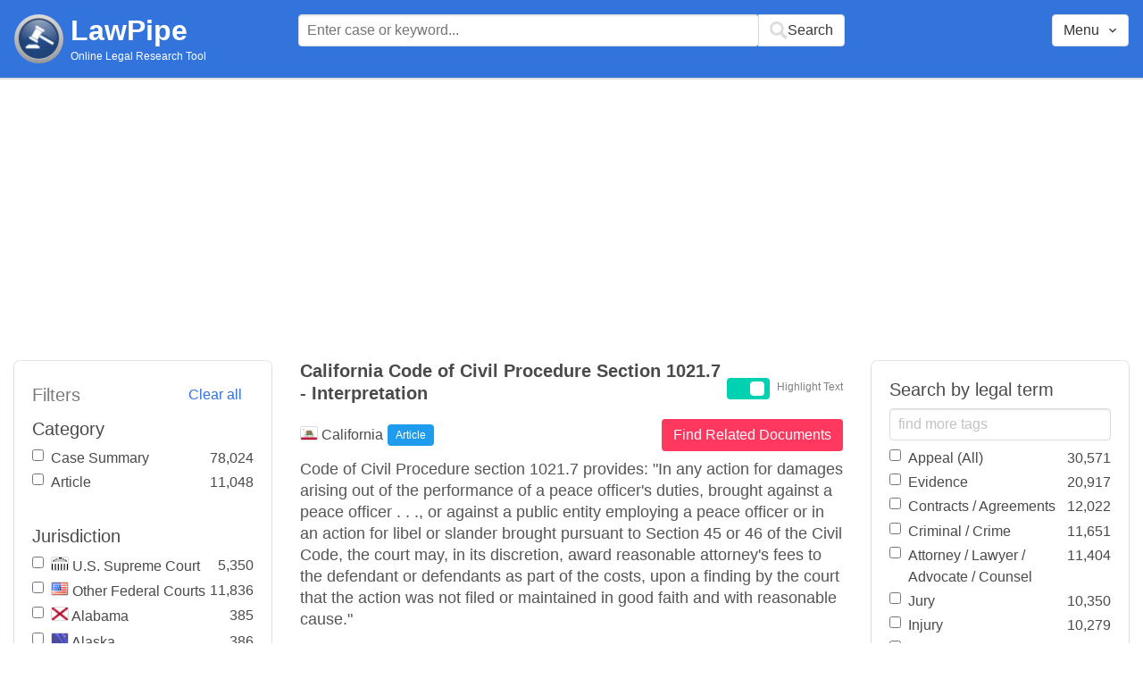

--- FILE ---
content_type: text/html; charset=utf-8
request_url: https://www.lawpipe.com/California/California_Code_Of_Civil_Procedure_Section_10217_-_Interpretation.html
body_size: 8159
content:
<!DOCTYPE html><html><head><meta name="csrf-param" content="authenticity_token" />
<meta name="csrf-token" content="TBE2RgzZK14gw2IaaSoEa6ThbknBHK5T67aFCdObKgNlfhKu-vNjOuVcoesfrudSiJVS6-a-EZL7CXecgCYf9w" /><meta content="width=device-width, user-scalable=no" name="viewport" /><link href="https://cdnjs.cloudflare.com/ajax/libs/bulma/0.7.4/css/bulma.min.css" rel="stylesheet" /><link rel="stylesheet" href="/assets/application-872b30dc76b9478e875a9b2cbd51b3e20a4ca9c2af71afd8768ead67cf4360f4.css" media="all" /><link href="https://cdnjs.cloudflare.com/ajax/libs/MaterialDesign-Webfont/3.5.94/css/materialdesignicons.min.css" media="all" rel="stylesheet" type="text/css" /><link rel="icon" type="image/x-icon" href="/assets/favicon/favicon-facb3a47a164d398583faffe1e994ec56dee5de3625c9027c6d1053557758539.ico" /><title>California Code of Civil Procedure Section 1021.7 - Interpretation | Lawpipe</title><script>
//<![CDATA[
window.gon={};gon.admin=false;gon.indexPrefix="us_production";gon.post={"id":12366,"title":"California Code of Civil Procedure Section 1021.7 - Interpretation","status":"current","url":"California/California_Code_Of_Civil_Procedure_Section_10217_-_Interpretation.html","objectID":"article:California:California Code of Civil Procedure Section 1021.7 - Interpretation","body":"Code of Civil Procedure section 1021.7 provides: \"In any action for damages arising out of the performance of a peace officer's duties, brought against a peace officer . . ., or against a public entity employing a peace officer or in an action for libel or slander brought pursuant to Section 45 or 46 of the Civil Code, the court may, in its discretion,  award reasonable attorney's fees to the defendant or defendants as part of the costs, upon a finding by the court that the action was not filed or maintained in good faith and with reasonable cause.\" \r\nIn Planned Protective Services, Inc. v. Gorton (1988) 200 Cal.App.3d 1, the trial court awarded attorney fees for defense of a libel action brought in bad faith under Code of Civil Procedure section 1021.7. \r\nOn appeal, the appellant attempted for the first time to raise another statute which expressly provided for an award of $ 100 attorney fees to defendants prevailing in libel and slander suits. \r\nThe court applied the doctrine of theory of the case and refused to entertain the issue. \r\n\"Appellant invited the error in his motion to tax costs in failing to cite section 1037; his points and authorities referred only to section 1021.7; his counsel's oral argument at the hearing was addressed solely to section 1021.7. Respondent responded in like fashion. the trial court was not informed about section 1037.\"","tags":["Appeal (All)","Attorney / Lawyer / Advocate / Counsel","Attorney Fees and Costs","Civil Procedure","Damages","Defamation / Libel / Slander","Good Faith","Legal Doctrines","Libel","Motions","Oral Argument","Public (All)","Public Entity","Reasonable Cause","Slander","Tax Law"],"jurisdiction":"California","category":"Article"};gon.tags=[{"name":"Libel","exact":["Libel"],"fuzzy":[]},{"name":"Slander","exact":["Slander"],"fuzzy":[]},{"name":"Appeal (All)","exact":[],"fuzzy":["Appeal","Appellate"]},{"name":"Attorney Fees and Costs","exact":[],"fuzzy":["lawyers Fee","attorney Fee","attorneys Fee","counsel Fee","counsels Fee","legal Fee","attorney Costs","attorneys Costs","counsel Costs","counsels Costs","legal Costs","advocates Fee","advocate Fee","Chancellors Fee"]},{"name":"Attorney / Lawyer / Advocate / Counsel","exact":["advocate","counsel"],"fuzzy":["lawyer","attorney"]},{"name":"Civil Procedure","exact":[],"fuzzy":["Civil Procedure"]},{"name":"Damages","exact":[],"fuzzy":["damage award","Damages"]},{"name":"Defamation / Libel / Slander","exact":["libel","slander"],"fuzzy":["defamation","defamatory"]},{"name":"Good Faith","exact":[],"fuzzy":["Good Faith"]},{"name":"Legal Doctrines","exact":[],"fuzzy":["doctrine"]},{"name":"Motions","exact":["motion","motions"],"fuzzy":[]},{"name":"Oral Argument","exact":[],"fuzzy":["Oral Argument"]},{"name":"Public (All)","exact":["public"],"fuzzy":[]},{"name":"Public Entity","exact":[],"fuzzy":["Public Entity"]},{"name":"Reasonable Cause","exact":[],"fuzzy":["Reasonable Cause"]},{"name":"Tax Law","exact":["tax"],"fuzzy":["taxation","taxing","taxes","taxpayer","taxable"]}];
//]]>
</script><script src="https://polyfill.io/v2/polyfill.min.js?features=IntersectionObserver"></script><script src="//d2wy8f7a9ursnm.cloudfront.net/v6/bugsnag.min.js"></script>
<script>window.bugsnagClient = bugsnag('3d8ae9d55477db4dbff575dffdfd611e')</script>
<script>
  (function(i,s,o,g,r,a,m){i['GoogleAnalyticsObject']=r;i[r]=i[r]||function(){
  (i[r].q=i[r].q||[]).push(arguments)},i[r].l=1*new Date();a=s.createElement(o),
  m=s.getElementsByTagName(o)[0];a.async=1;a.src=g;m.parentNode.insertBefore(a,m)
  })(window,document,'script','https://www.google-analytics.com/analytics.js','ga');
  ga('create', 'UA-85542431-1', 'auto');
  ga('send', 'pageview');
</script>
<script async src=https://pagead2.googlesyndication.com/pagead/js/adsbygoogle.js?client=ca-pub-9583895581847563
        crossorigin="anonymous"></script><meta name="google-site-verification" content="ygfJxwyQtRGNDoeujxtmP379lSaFaLOGWstrrna8KT0" /><meta name="msvalidate.01" content="C29844DC1AAEB755F48323FC32EA0F3C" /></head></html><body class="desktop"><div class="app-container"><div id="body"><div aria-label="main navigation" class="navbar2 full-width" role="navigation"><div class="columns"><div class="column is-3"><div class="level is-mobile"><div class="level-left"><div class="brand"><a href="/"><img src="/assets/logo-cc2e3333210031b1ef620ba61c6257454f7f7b377faef3e9aa3107232eadf1ed.png" /></a><div class="brand-name"><div class="title homepage"><a href="/">LawPipe</a></div><div class="subtitle has-text is-size-7">Online Legal Research Tool</div></div></div></div></div></div><div class="column is-6"><div id="top-search"></div></div><div class="column"></div><div class="column"></div><div class="column"><div id="menu"></div></div></div></div><div id="app"><div class="columns"><div class="column is-3"></div><div class="column is-5"><div class="search-post"><h1 class="post-title">California Code of Civil Procedure Section 1021.7 - Interpretation</h1></div>Code of Civil Procedure section 1021.7 provides: "In any action for damages arising out of the performance of a peace officer's duties, brought against a peace officer . . ., or against a public entity employing a peace officer or in an action for libel or slander brought pursuant to Section 45 or 46 of the Civil Code, the court may, in its discretion,  award reasonable attorney's fees to the defendant or defendants as part of the costs, upon a finding by the court that the action was not filed or maintained in good faith and with reasonable cause." 
In Planned Protective Services, Inc. v. Gorton (1988) 200 Cal.App.3d 1, the trial court awarded attorney fees for defense of a libel action brought in bad faith under Code of Civil Procedure section 1021.7. 
On appeal, the appellant attempted for the first time to raise another statute which expressly provided for an award of $ 100 attorney fees to defendants prevailing in libel and slander suits. 
The court applied the doctrine of theory of the case and refused to entertain the issue. 
"Appellant invited the error in his motion to tax costs in failing to cite section 1037; his points and authorities referred only to section 1021.7; his counsel's oral argument at the hearing was addressed solely to section 1021.7. Respondent responded in like fashion. the trial court was not informed about section 1037."</div></div></div><script src="/vite/assets/application-Df-iJ2go.js" crossorigin="anonymous" type="module"></script><link rel="modulepreload" href="/vite/assets/Modal-BsVoOkwH.js" as="script" crossorigin="anonymous"></div></div><footer class="footer"><div><a href="/about">About</a></div><div><a href="/features">Features</a></div><div><a href="/terms-conditions">Terms Conditions</a></div><div><a href="/disclaimer">Disclaimer</a></div><div><a href="/privacy-policy">Privacy Policy</a></div><div><a href="/contact">Contact</a></div><br /><div class="has-text-grey">The above are quotes from court cases and statutes. The information is not legal advice and is not guaranteed to be up-to-date complete or correct. Some of the quotations were edited for clarity. Please read the Website Disclaimer carefully before you start to use this Website. By using the Website and its content you are agreeing to the Website Disclaimer and our Terms & Conditions.</div></footer></body>

--- FILE ---
content_type: text/html; charset=utf-8
request_url: https://www.google.com/recaptcha/api2/aframe
body_size: 267
content:
<!DOCTYPE HTML><html><head><meta http-equiv="content-type" content="text/html; charset=UTF-8"></head><body><script nonce="umdGixmD2lsuQX-J3BNqOA">/** Anti-fraud and anti-abuse applications only. See google.com/recaptcha */ try{var clients={'sodar':'https://pagead2.googlesyndication.com/pagead/sodar?'};window.addEventListener("message",function(a){try{if(a.source===window.parent){var b=JSON.parse(a.data);var c=clients[b['id']];if(c){var d=document.createElement('img');d.src=c+b['params']+'&rc='+(localStorage.getItem("rc::a")?sessionStorage.getItem("rc::b"):"");window.document.body.appendChild(d);sessionStorage.setItem("rc::e",parseInt(sessionStorage.getItem("rc::e")||0)+1);localStorage.setItem("rc::h",'1768615053782');}}}catch(b){}});window.parent.postMessage("_grecaptcha_ready", "*");}catch(b){}</script></body></html>

--- FILE ---
content_type: text/javascript
request_url: https://www.lawpipe.com/vite/assets/application-Df-iJ2go.js
body_size: 108200
content:
import{i as isObject_1$3,f as isSymbol_1$3,h as _baseEach$1,g as getDefaultExportFromCjs,k as _baseIteratee$2,m as _arrayFilter$3,n as isArray_1$3,p as _root$3,c as commonjsGlobal,R as React,j as jsxRuntimeExports,q as reactExports,r as requireReact,t as _Set$3,u as _setToArray$2,v as _SetCache$2,w as _cacheHas$2,x as toString_1$3,l as lodash$2,_ as __CJS__import__0__$2,s as sortBy$1,d as __CJS__import__3__,y as computed,b as observer,M as Modal,B as Button,T as Tag,z as get$5,A as __CJS__import__1__$2,o as observable,e as ReactDOM}from"./Modal-BsVoOkwH.js";function _mergeNamespaces(e,t){for(var r=0;r<t.length;r++){const a=t[r];if(typeof a!="string"&&!Array.isArray(a)){for(const n in a)if(n!=="default"&&!(n in e)){const s=Object.getOwnPropertyDescriptor(a,n);s&&Object.defineProperty(e,n,s.get?s:{enumerable:!0,get:()=>a[n]})}}}return Object.freeze(Object.defineProperty(e,Symbol.toStringTag,{value:"Module"}))}function baseSlice$8(e,t,r){var a=-1,n=e.length;t<0&&(t=-t>n?0:n+t),r=r>n?n:r,r<0&&(r+=n),n=t>r?0:r-t>>>0,t>>>=0;for(var s=Array(n);++a<n;)s[a]=e[a+t];return s}var _baseSlice$3=baseSlice$8,reWhitespace=/\s/;function trimmedEndIndex$1(e){for(var t=e.length;t--&&reWhitespace.test(e.charAt(t)););return t}var _trimmedEndIndex=trimmedEndIndex$1,trimmedEndIndex=_trimmedEndIndex,reTrimStart=/^\s+/;function baseTrim$1(e){return e&&e.slice(0,trimmedEndIndex(e)+1).replace(reTrimStart,"")}var _baseTrim=baseTrim$1,baseTrim=_baseTrim,isObject$F=isObject_1$3,isSymbol$h=isSymbol_1$3,NAN$3=NaN,reIsBadHex$3=/^[-+]0x[0-9a-f]+$/i,reIsBinary$3=/^0b[01]+$/i,reIsOctal$3=/^0o[0-7]+$/i,freeParseInt$3=parseInt;function toNumber$8(e){if(typeof e=="number")return e;if(isSymbol$h(e))return NAN$3;if(isObject$F(e)){var t=typeof e.valueOf=="function"?e.valueOf():e;e=isObject$F(t)?t+"":t}if(typeof e!="string")return e===0?e:+e;e=baseTrim(e);var r=reIsBinary$3.test(e);return r||reIsOctal$3.test(e)?freeParseInt$3(e.slice(2),r?2:8):reIsBadHex$3.test(e)?NAN$3:+e}var toNumber_1$3=toNumber$8,toNumber$7=toNumber_1$3,INFINITY$a=1/0,MAX_INTEGER$3=17976931348623157e292;function toFinite$7(e){if(!e)return e===0?e:0;if(e=toNumber$7(e),e===INFINITY$a||e===-INFINITY$a){var t=e<0?-1:1;return t*MAX_INTEGER$3}return e===e?e:0}var toFinite_1$3=toFinite$7,toFinite$6=toFinite_1$3;function toInteger$d(e){var t=toFinite$6(e),r=t%1;return t===t?r?t-r:t:0}var toInteger_1$2=toInteger$d,baseEach$5=_baseEach$1;function baseFilter$3(e,t){var r=[];return baseEach$5(e,function(a,n,s){t(a,n,s)&&r.push(a)}),r}var _baseFilter$1=baseFilter$3,arrayFilter$7=_arrayFilter$3,baseFilter$2=_baseFilter$1,baseIteratee$f=_baseIteratee$2,isArray$H=isArray_1$3;function filter$4(e,t){var r=isArray$H(e)?arrayFilter$7:baseFilter$2;return r(e,baseIteratee$f(t))}var filter_1$1=filter$4;const filter$5=getDefaultExportFromCjs(filter_1$1),__CJS__import__4__=_mergeNamespaces({__proto__:null,default:filter$5},[filter_1$1]);var root$v=_root$3,now$1=function(){return root$v.Date.now()},now_1=now$1,isObject$E=isObject_1$3,now=now_1,toNumber$6=toNumber_1$3,FUNC_ERROR_TEXT$4="Expected a function",nativeMax$b=Math.max,nativeMin$3=Math.min;function debounce(e,t,r){var a,n,s,o,u,l,c=0,p=!1,h=!1,d=!0;if(typeof e!="function")throw new TypeError(FUNC_ERROR_TEXT$4);t=toNumber$6(t)||0,isObject$E(r)&&(p=!!r.leading,h="maxWait"in r,s=h?nativeMax$b(toNumber$6(r.maxWait)||0,t):s,d="trailing"in r?!!r.trailing:d);function g(O){var I=a,H=n;return a=n=void 0,c=O,o=e.apply(H,I),o}function v(O){return c=O,u=setTimeout(b,t),p?g(O):o}function y(O){var I=O-l,H=O-c,K=t-I;return h?nativeMin$3(K,s-H):K}function m(O){var I=O-l,H=O-c;return l===void 0||I>=t||I<0||h&&H>=s}function b(){var O=now();if(m(O))return S(O);u=setTimeout(b,y(O))}function S(O){return u=void 0,d&&a?g(O):(a=n=void 0,o)}function T(){u!==void 0&&clearTimeout(u),c=0,a=l=n=u=void 0}function R(){return u===void 0?o:S(now())}function C(){var O=now(),I=m(O);if(a=arguments,n=this,l=O,I){if(u===void 0)return v(l);if(h)return clearTimeout(u),u=setTimeout(b,t),g(l)}return u===void 0&&(u=setTimeout(b,t)),o}return C.cancel=T,C.flush=R,C}var debounce_1=debounce;const debounce$1=getDefaultExportFromCjs(debounce_1),__CJS__import__5__=_mergeNamespaces({__proto__:null,default:debounce$1},[debounce_1]);var mark$1={exports:{}};/*!***************************************************
* mark.js v8.11.1
* https://markjs.io/
* Copyright (c) 2014–2018, Julian Kühnel
* Released under the MIT license https://git.io/vwTVl
*****************************************************/(function(e,t){(function(r,a){e.exports=a()})(commonjsGlobal,function(){var r=typeof Symbol=="function"&&typeof Symbol.iterator=="symbol"?function(c){return typeof c}:function(c){return c&&typeof Symbol=="function"&&c.constructor===Symbol&&c!==Symbol.prototype?"symbol":typeof c},a=function(c,p){if(!(c instanceof p))throw new TypeError("Cannot call a class as a function")},n=function(){function c(p,h){for(var d=0;d<h.length;d++){var g=h[d];g.enumerable=g.enumerable||!1,g.configurable=!0,"value"in g&&(g.writable=!0),Object.defineProperty(p,g.key,g)}}return function(p,h,d){return h&&c(p.prototype,h),d&&c(p,d),p}}(),s=Object.assign||function(c){for(var p=1;p<arguments.length;p++){var h=arguments[p];for(var d in h)Object.prototype.hasOwnProperty.call(h,d)&&(c[d]=h[d])}return c},o=function(){function c(p){var h=arguments.length>1&&arguments[1]!==void 0?arguments[1]:!0,d=arguments.length>2&&arguments[2]!==void 0?arguments[2]:[],g=arguments.length>3&&arguments[3]!==void 0?arguments[3]:5e3;a(this,c),this.ctx=p,this.iframes=h,this.exclude=d,this.iframesTimeout=g}return n(c,[{key:"getContexts",value:function(){var h=void 0,d=[];return typeof this.ctx>"u"||!this.ctx?h=[]:NodeList.prototype.isPrototypeOf(this.ctx)?h=Array.prototype.slice.call(this.ctx):Array.isArray(this.ctx)?h=this.ctx:typeof this.ctx=="string"?h=Array.prototype.slice.call(document.querySelectorAll(this.ctx)):h=[this.ctx],h.forEach(function(g){var v=d.filter(function(y){return y.contains(g)}).length>0;d.indexOf(g)===-1&&!v&&d.push(g)}),d}},{key:"getIframeContents",value:function(h,d){var g=arguments.length>2&&arguments[2]!==void 0?arguments[2]:function(){},v=void 0;try{var y=h.contentWindow;if(v=y.document,!y||!v)throw new Error("iframe inaccessible")}catch{g()}v&&d(v)}},{key:"isIframeBlank",value:function(h){var d="about:blank",g=h.getAttribute("src").trim(),v=h.contentWindow.location.href;return v===d&&g!==d&&g}},{key:"observeIframeLoad",value:function(h,d,g){var v=this,y=!1,m=null,b=function S(){if(!y){y=!0,clearTimeout(m);try{v.isIframeBlank(h)||(h.removeEventListener("load",S),v.getIframeContents(h,d,g))}catch{g()}}};h.addEventListener("load",b),m=setTimeout(b,this.iframesTimeout)}},{key:"onIframeReady",value:function(h,d,g){try{h.contentWindow.document.readyState==="complete"?this.isIframeBlank(h)?this.observeIframeLoad(h,d,g):this.getIframeContents(h,d,g):this.observeIframeLoad(h,d,g)}catch{g()}}},{key:"waitForIframes",value:function(h,d){var g=this,v=0;this.forEachIframe(h,function(){return!0},function(y){v++,g.waitForIframes(y.querySelector("html"),function(){--v||d()})},function(y){y||d()})}},{key:"forEachIframe",value:function(h,d,g){var v=this,y=arguments.length>3&&arguments[3]!==void 0?arguments[3]:function(){},m=h.querySelectorAll("iframe"),b=m.length,S=0;m=Array.prototype.slice.call(m);var T=function(){--b<=0&&y(S)};b||T(),m.forEach(function(R){c.matches(R,v.exclude)?T():v.onIframeReady(R,function(C){d(R)&&(S++,g(C)),T()},T)})}},{key:"createIterator",value:function(h,d,g){return document.createNodeIterator(h,d,g,!1)}},{key:"createInstanceOnIframe",value:function(h){return new c(h.querySelector("html"),this.iframes)}},{key:"compareNodeIframe",value:function(h,d,g){var v=h.compareDocumentPosition(g),y=Node.DOCUMENT_POSITION_PRECEDING;if(v&y)if(d!==null){var m=d.compareDocumentPosition(g),b=Node.DOCUMENT_POSITION_FOLLOWING;if(m&b)return!0}else return!0;return!1}},{key:"getIteratorNode",value:function(h){var d=h.previousNode(),g=void 0;return d===null?g=h.nextNode():g=h.nextNode()&&h.nextNode(),{prevNode:d,node:g}}},{key:"checkIframeFilter",value:function(h,d,g,v){var y=!1,m=!1;return v.forEach(function(b,S){b.val===g&&(y=S,m=b.handled)}),this.compareNodeIframe(h,d,g)?(y===!1&&!m?v.push({val:g,handled:!0}):y!==!1&&!m&&(v[y].handled=!0),!0):(y===!1&&v.push({val:g,handled:!1}),!1)}},{key:"handleOpenIframes",value:function(h,d,g,v){var y=this;h.forEach(function(m){m.handled||y.getIframeContents(m.val,function(b){y.createInstanceOnIframe(b).forEachNode(d,g,v)})})}},{key:"iterateThroughNodes",value:function(h,d,g,v,y){for(var m=this,b=this.createIterator(d,h,v),S=[],T=[],R=void 0,C=void 0,O=function(){var H=m.getIteratorNode(b);return C=H.prevNode,R=H.node,R};O();)this.iframes&&this.forEachIframe(d,function(I){return m.checkIframeFilter(R,C,I,S)},function(I){m.createInstanceOnIframe(I).forEachNode(h,function(H){return T.push(H)},v)}),T.push(R);T.forEach(function(I){g(I)}),this.iframes&&this.handleOpenIframes(S,h,g,v),y()}},{key:"forEachNode",value:function(h,d,g){var v=this,y=arguments.length>3&&arguments[3]!==void 0?arguments[3]:function(){},m=this.getContexts(),b=m.length;b||y(),m.forEach(function(S){var T=function(){v.iterateThroughNodes(h,S,d,g,function(){--b<=0&&y()})};v.iframes?v.waitForIframes(S,T):T()})}}],[{key:"matches",value:function(h,d){var g=typeof d=="string"?[d]:d,v=h.matches||h.matchesSelector||h.msMatchesSelector||h.mozMatchesSelector||h.oMatchesSelector||h.webkitMatchesSelector;if(v){var y=!1;return g.every(function(m){return v.call(h,m)?(y=!0,!1):!0}),y}else return!1}}]),c}(),u=function(){function c(p){a(this,c),this.ctx=p,this.ie=!1;var h=window.navigator.userAgent;(h.indexOf("MSIE")>-1||h.indexOf("Trident")>-1)&&(this.ie=!0)}return n(c,[{key:"log",value:function(h){var d=arguments.length>1&&arguments[1]!==void 0?arguments[1]:"debug",g=this.opt.log;this.opt.debug&&(typeof g>"u"?"undefined":r(g))==="object"&&typeof g[d]=="function"&&g[d]("mark.js: "+h)}},{key:"escapeStr",value:function(h){return h.replace(/[\-\[\]\/\{\}\(\)\*\+\?\.\\\^\$\|]/g,"\\$&")}},{key:"createRegExp",value:function(h){return this.opt.wildcards!=="disabled"&&(h=this.setupWildcardsRegExp(h)),h=this.escapeStr(h),Object.keys(this.opt.synonyms).length&&(h=this.createSynonymsRegExp(h)),(this.opt.ignoreJoiners||this.opt.ignorePunctuation.length)&&(h=this.setupIgnoreJoinersRegExp(h)),this.opt.diacritics&&(h=this.createDiacriticsRegExp(h)),h=this.createMergedBlanksRegExp(h),(this.opt.ignoreJoiners||this.opt.ignorePunctuation.length)&&(h=this.createJoinersRegExp(h)),this.opt.wildcards!=="disabled"&&(h=this.createWildcardsRegExp(h)),h=this.createAccuracyRegExp(h),h}},{key:"createSynonymsRegExp",value:function(h){var d=this.opt.synonyms,g=this.opt.caseSensitive?"":"i",v=this.opt.ignoreJoiners||this.opt.ignorePunctuation.length?"\0":"";for(var y in d)if(d.hasOwnProperty(y)){var m=d[y],b=this.opt.wildcards!=="disabled"?this.setupWildcardsRegExp(y):this.escapeStr(y),S=this.opt.wildcards!=="disabled"?this.setupWildcardsRegExp(m):this.escapeStr(m);b!==""&&S!==""&&(h=h.replace(new RegExp("("+this.escapeStr(b)+"|"+this.escapeStr(S)+")","gm"+g),v+("("+this.processSynomyms(b)+"|")+(this.processSynomyms(S)+")")+v))}return h}},{key:"processSynomyms",value:function(h){return(this.opt.ignoreJoiners||this.opt.ignorePunctuation.length)&&(h=this.setupIgnoreJoinersRegExp(h)),h}},{key:"setupWildcardsRegExp",value:function(h){return h=h.replace(/(?:\\)*\?/g,function(d){return d.charAt(0)==="\\"?"?":""}),h.replace(/(?:\\)*\*/g,function(d){return d.charAt(0)==="\\"?"*":""})}},{key:"createWildcardsRegExp",value:function(h){var d=this.opt.wildcards==="withSpaces";return h.replace(/\u0001/g,d?"[\\S\\s]?":"\\S?").replace(/\u0002/g,d?"[\\S\\s]*?":"\\S*")}},{key:"setupIgnoreJoinersRegExp",value:function(h){return h.replace(/[^(|)\\]/g,function(d,g,v){var y=v.charAt(g+1);return/[(|)\\]/.test(y)||y===""?d:d+"\0"})}},{key:"createJoinersRegExp",value:function(h){var d=[],g=this.opt.ignorePunctuation;return Array.isArray(g)&&g.length&&d.push(this.escapeStr(g.join(""))),this.opt.ignoreJoiners&&d.push("\\u00ad\\u200b\\u200c\\u200d"),d.length?h.split(/\u0000+/).join("["+d.join("")+"]*"):h}},{key:"createDiacriticsRegExp",value:function(h){var d=this.opt.caseSensitive?"":"i",g=this.opt.caseSensitive?["aàáảãạăằắẳẵặâầấẩẫậäåāą","AÀÁẢÃẠĂẰẮẲẴẶÂẦẤẨẪẬÄÅĀĄ","cçćč","CÇĆČ","dđď","DĐĎ","eèéẻẽẹêềếểễệëěēę","EÈÉẺẼẸÊỀẾỂỄỆËĚĒĘ","iìíỉĩịîïī","IÌÍỈĨỊÎÏĪ","lł","LŁ","nñňń","NÑŇŃ","oòóỏõọôồốổỗộơởỡớờợöøō","OÒÓỎÕỌÔỒỐỔỖỘƠỞỠỚỜỢÖØŌ","rř","RŘ","sšśșş","SŠŚȘŞ","tťțţ","TŤȚŢ","uùúủũụưừứửữựûüůū","UÙÚỦŨỤƯỪỨỬỮỰÛÜŮŪ","yýỳỷỹỵÿ","YÝỲỶỸỴŸ","zžżź","ZŽŻŹ"]:["aàáảãạăằắẳẵặâầấẩẫậäåāąAÀÁẢÃẠĂẰẮẲẴẶÂẦẤẨẪẬÄÅĀĄ","cçćčCÇĆČ","dđďDĐĎ","eèéẻẽẹêềếểễệëěēęEÈÉẺẼẸÊỀẾỂỄỆËĚĒĘ","iìíỉĩịîïīIÌÍỈĨỊÎÏĪ","lłLŁ","nñňńNÑŇŃ","oòóỏõọôồốổỗộơởỡớờợöøōOÒÓỎÕỌÔỒỐỔỖỘƠỞỠỚỜỢÖØŌ","rřRŘ","sšśșşSŠŚȘŞ","tťțţTŤȚŢ","uùúủũụưừứửữựûüůūUÙÚỦŨỤƯỪỨỬỮỰÛÜŮŪ","yýỳỷỹỵÿYÝỲỶỸỴŸ","zžżźZŽŻŹ"],v=[];return h.split("").forEach(function(y){g.every(function(m){if(m.indexOf(y)!==-1){if(v.indexOf(m)>-1)return!1;h=h.replace(new RegExp("["+m+"]","gm"+d),"["+m+"]"),v.push(m)}return!0})}),h}},{key:"createMergedBlanksRegExp",value:function(h){return h.replace(/[\s]+/gmi,"[\\s]+")}},{key:"createAccuracyRegExp",value:function(h){var d=this,g="!\"#$%&'()*+,-./:;<=>?@[\\]^_`{|}~¡¿",v=this.opt.accuracy,y=typeof v=="string"?v:v.value,m=typeof v=="string"?[]:v.limiters,b="";switch(m.forEach(function(S){b+="|"+d.escapeStr(S)}),y){case"partially":default:return"()("+h+")";case"complementary":return b="\\s"+(b||this.escapeStr(g)),"()([^"+b+"]*"+h+"[^"+b+"]*)";case"exactly":return"(^|\\s"+b+")("+h+")(?=$|\\s"+b+")"}}},{key:"getSeparatedKeywords",value:function(h){var d=this,g=[];return h.forEach(function(v){d.opt.separateWordSearch?v.split(" ").forEach(function(y){y.trim()&&g.indexOf(y)===-1&&g.push(y)}):v.trim()&&g.indexOf(v)===-1&&g.push(v)}),{keywords:g.sort(function(v,y){return y.length-v.length}),length:g.length}}},{key:"isNumeric",value:function(h){return Number(parseFloat(h))==h}},{key:"checkRanges",value:function(h){var d=this;if(!Array.isArray(h)||Object.prototype.toString.call(h[0])!=="[object Object]")return this.log("markRanges() will only accept an array of objects"),this.opt.noMatch(h),[];var g=[],v=0;return h.sort(function(y,m){return y.start-m.start}).forEach(function(y){var m=d.callNoMatchOnInvalidRanges(y,v),b=m.start,S=m.end,T=m.valid;T&&(y.start=b,y.length=S-b,g.push(y),v=S)}),g}},{key:"callNoMatchOnInvalidRanges",value:function(h,d){var g=void 0,v=void 0,y=!1;return h&&typeof h.start<"u"?(g=parseInt(h.start,10),v=g+parseInt(h.length,10),this.isNumeric(h.start)&&this.isNumeric(h.length)&&v-d>0&&v-g>0?y=!0:(this.log("Ignoring invalid or overlapping range: "+(""+JSON.stringify(h))),this.opt.noMatch(h))):(this.log("Ignoring invalid range: "+JSON.stringify(h)),this.opt.noMatch(h)),{start:g,end:v,valid:y}}},{key:"checkWhitespaceRanges",value:function(h,d,g){var v=void 0,y=!0,m=g.length,b=d-m,S=parseInt(h.start,10)-b;return S=S>m?m:S,v=S+parseInt(h.length,10),v>m&&(v=m,this.log("End range automatically set to the max value of "+m)),S<0||v-S<0||S>m||v>m?(y=!1,this.log("Invalid range: "+JSON.stringify(h)),this.opt.noMatch(h)):g.substring(S,v).replace(/\s+/g,"")===""&&(y=!1,this.log("Skipping whitespace only range: "+JSON.stringify(h)),this.opt.noMatch(h)),{start:S,end:v,valid:y}}},{key:"getTextNodes",value:function(h){var d=this,g="",v=[];this.iterator.forEachNode(NodeFilter.SHOW_TEXT,function(y){v.push({start:g.length,end:(g+=y.textContent).length,node:y})},function(y){return d.matchesExclude(y.parentNode)?NodeFilter.FILTER_REJECT:NodeFilter.FILTER_ACCEPT},function(){h({value:g,nodes:v})})}},{key:"matchesExclude",value:function(h){return o.matches(h,this.opt.exclude.concat(["script","style","title","head","html"]))}},{key:"wrapRangeInTextNode",value:function(h,d,g){var v=this.opt.element?this.opt.element:"mark",y=h.splitText(d),m=y.splitText(g-d),b=document.createElement(v);return b.setAttribute("data-markjs","true"),this.opt.className&&b.setAttribute("class",this.opt.className),b.textContent=y.textContent,y.parentNode.replaceChild(b,y),m}},{key:"wrapRangeInMappedTextNode",value:function(h,d,g,v,y){var m=this;h.nodes.every(function(b,S){var T=h.nodes[S+1];if(typeof T>"u"||T.start>d){if(!v(b.node))return!1;var R=d-b.start,C=(g>b.end?b.end:g)-b.start,O=h.value.substr(0,b.start),I=h.value.substr(C+b.start);if(b.node=m.wrapRangeInTextNode(b.node,R,C),h.value=O+I,h.nodes.forEach(function(H,K){K>=S&&(h.nodes[K].start>0&&K!==S&&(h.nodes[K].start-=C),h.nodes[K].end-=C)}),g-=C,y(b.node.previousSibling,b.start),g>b.end)d=b.end;else return!1}return!0})}},{key:"wrapMatches",value:function(h,d,g,v,y){var m=this,b=d===0?0:d+1;this.getTextNodes(function(S){S.nodes.forEach(function(T){T=T.node;for(var R=void 0;(R=h.exec(T.textContent))!==null&&R[b]!=="";)if(g(R[b],T)){var C=R.index;if(b!==0)for(var O=1;O<b;O++)C+=R[O].length;T=m.wrapRangeInTextNode(T,C,C+R[b].length),v(T.previousSibling),h.lastIndex=0}}),y()})}},{key:"wrapMatchesAcrossElements",value:function(h,d,g,v,y){var m=this,b=d===0?0:d+1;this.getTextNodes(function(S){for(var T=void 0;(T=h.exec(S.value))!==null&&T[b]!=="";){var R=T.index;if(b!==0)for(var C=1;C<b;C++)R+=T[C].length;var O=R+T[b].length;m.wrapRangeInMappedTextNode(S,R,O,function(I){return g(T[b],I)},function(I,H){h.lastIndex=H,v(I)})}y()})}},{key:"wrapRangeFromIndex",value:function(h,d,g,v){var y=this;this.getTextNodes(function(m){var b=m.value.length;h.forEach(function(S,T){var R=y.checkWhitespaceRanges(S,b,m.value),C=R.start,O=R.end,I=R.valid;I&&y.wrapRangeInMappedTextNode(m,C,O,function(H){return d(H,S,m.value.substring(C,O),T)},function(H){g(H,S)})}),v()})}},{key:"unwrapMatches",value:function(h){for(var d=h.parentNode,g=document.createDocumentFragment();h.firstChild;)g.appendChild(h.removeChild(h.firstChild));d.replaceChild(g,h),this.ie?this.normalizeTextNode(d):d.normalize()}},{key:"normalizeTextNode",value:function(h){if(h){if(h.nodeType===3)for(;h.nextSibling&&h.nextSibling.nodeType===3;)h.nodeValue+=h.nextSibling.nodeValue,h.parentNode.removeChild(h.nextSibling);else this.normalizeTextNode(h.firstChild);this.normalizeTextNode(h.nextSibling)}}},{key:"markRegExp",value:function(h,d){var g=this;this.opt=d,this.log('Searching with expression "'+h+'"');var v=0,y="wrapMatches",m=function(S){v++,g.opt.each(S)};this.opt.acrossElements&&(y="wrapMatchesAcrossElements"),this[y](h,this.opt.ignoreGroups,function(b,S){return g.opt.filter(S,b,v)},m,function(){v===0&&g.opt.noMatch(h),g.opt.done(v)})}},{key:"mark",value:function(h,d){var g=this;this.opt=d;var v=0,y="wrapMatches",m=this.getSeparatedKeywords(typeof h=="string"?[h]:h),b=m.keywords,S=m.length,T=this.opt.caseSensitive?"":"i",R=function C(O){var I=new RegExp(g.createRegExp(O),"gm"+T),H=0;g.log('Searching with expression "'+I+'"'),g[y](I,1,function(K,re){return g.opt.filter(re,O,v,H)},function(K){H++,v++,g.opt.each(K)},function(){H===0&&g.opt.noMatch(O),b[S-1]===O?g.opt.done(v):C(b[b.indexOf(O)+1])})};this.opt.acrossElements&&(y="wrapMatchesAcrossElements"),S===0?this.opt.done(v):R(b[0])}},{key:"markRanges",value:function(h,d){var g=this;this.opt=d;var v=0,y=this.checkRanges(h);y&&y.length?(this.log("Starting to mark with the following ranges: "+JSON.stringify(y)),this.wrapRangeFromIndex(y,function(m,b,S,T){return g.opt.filter(m,b,S,T)},function(m,b){v++,g.opt.each(m,b)},function(){g.opt.done(v)})):this.opt.done(v)}},{key:"unmark",value:function(h){var d=this;this.opt=h;var g=this.opt.element?this.opt.element:"*";g+="[data-markjs]",this.opt.className&&(g+="."+this.opt.className),this.log('Removal selector "'+g+'"'),this.iterator.forEachNode(NodeFilter.SHOW_ELEMENT,function(v){d.unwrapMatches(v)},function(v){var y=o.matches(v,g),m=d.matchesExclude(v);return!y||m?NodeFilter.FILTER_REJECT:NodeFilter.FILTER_ACCEPT},this.opt.done)}},{key:"opt",set:function(h){this._opt=s({},{element:"",className:"",exclude:[],iframes:!1,iframesTimeout:5e3,separateWordSearch:!0,diacritics:!0,synonyms:{},accuracy:"partially",acrossElements:!1,caseSensitive:!1,ignoreJoiners:!1,ignoreGroups:0,ignorePunctuation:[],wildcards:"disabled",each:function(){},noMatch:function(){},filter:function(){return!0},done:function(){},debug:!1,log:window.console},h)},get:function(){return this._opt}},{key:"iterator",get:function(){return new o(this.ctx,this.opt.iframes,this.opt.exclude,this.opt.iframesTimeout)}}]),c}();function l(c){var p=this,h=new u(c);return this.mark=function(d,g){return h.mark(d,g),p},this.markRegExp=function(d,g){return h.markRegExp(d,g),p},this.markRanges=function(d,g){return h.markRanges(d,g),p},this.unmark=function(d){return h.unmark(d),p},this}return l})})(mark$1);var markExports=mark$1.exports;const mark=getDefaultExportFromCjs(markExports),__CJS__import__6__=_mergeNamespaces({__proto__:null,default:mark},[markExports]);var assign$3=make_assign(),create$4=make_create(),trim$4=make_trim(),Global$5=typeof window<"u"?window:commonjsGlobal,util$9={assign:assign$3,create:create$4,trim:trim$4,bind:bind$3,slice:slice$1,each:each$7,map:map$b,pluck:pluck$1,isList:isList$1,isFunction:isFunction$f,isObject:isObject$D,Global:Global$5};function make_assign(){return Object.assign?Object.assign:function(t,r,a,n){for(var s=1;s<arguments.length;s++)each$7(Object(arguments[s]),function(o,u){t[u]=o});return t}}function make_create(){if(Object.create)return function(t,r,a,n){var s=slice$1(arguments,1);return assign$3.apply(this,[Object.create(t)].concat(s))};{let e=function(){};return function(r,a,n,s){var o=slice$1(arguments,1);return e.prototype=r,assign$3.apply(this,[new e].concat(o))}}}function make_trim(){return String.prototype.trim?function(t){return String.prototype.trim.call(t)}:function(t){return t.replace(/^[\s\uFEFF\xA0]+|[\s\uFEFF\xA0]+$/g,"")}}function bind$3(e,t){return function(){return t.apply(e,Array.prototype.slice.call(arguments,0))}}function slice$1(e,t){return Array.prototype.slice.call(e,t||0)}function each$7(e,t){pluck$1(e,function(r,a){return t(r,a),!1})}function map$b(e,t){var r=isList$1(e)?[]:{};return pluck$1(e,function(a,n){return r[n]=t(a,n),!1}),r}function pluck$1(e,t){if(isList$1(e)){for(var r=0;r<e.length;r++)if(t(e[r],r))return e[r]}else for(var a in e)if(e.hasOwnProperty(a)&&t(e[a],a))return e[a]}function isList$1(e){return e!=null&&typeof e!="function"&&typeof e.length=="number"}function isFunction$f(e){return e&&{}.toString.call(e)==="[object Function]"}function isObject$D(e){return e&&{}.toString.call(e)==="[object Object]"}var util$8=util$9,slice=util$8.slice,pluck=util$8.pluck,each$6=util$8.each,bind$2=util$8.bind,create$3=util$8.create,isList=util$8.isList,isFunction$e=util$8.isFunction,isObject$C=util$8.isObject,storeEngine={createStore:createStore$1},storeAPI={version:"2.0.12",enabled:!1,get:function(e,t){var r=this.storage.read(this._namespacePrefix+e);return this._deserialize(r,t)},set:function(e,t){return t===void 0?this.remove(e):(this.storage.write(this._namespacePrefix+e,this._serialize(t)),t)},remove:function(e){this.storage.remove(this._namespacePrefix+e)},each:function(e){var t=this;this.storage.each(function(r,a){e.call(t,t._deserialize(r),(a||"").replace(t._namespaceRegexp,""))})},clearAll:function(){this.storage.clearAll()},hasNamespace:function(e){return this._namespacePrefix=="__storejs_"+e+"_"},createStore:function(){return createStore$1.apply(this,arguments)},addPlugin:function(e){this._addPlugin(e)},namespace:function(e){return createStore$1(this.storage,this.plugins,e)}};function _warn(){var e=typeof console>"u"?null:console;if(e){var t=e.warn?e.warn:e.log;t.apply(e,arguments)}}function createStore$1(e,t,r){r||(r=""),e&&!isList(e)&&(e=[e]),t&&!isList(t)&&(t=[t]);var a=r?"__storejs_"+r+"_":"",n=r?new RegExp("^"+a):null,s=/^[a-zA-Z0-9_\-]*$/;if(!s.test(r))throw new Error("store.js namespaces can only have alphanumerics + underscores and dashes");var o={_namespacePrefix:a,_namespaceRegexp:n,_testStorage:function(l){try{var c="__storejs__test__";l.write(c,c);var p=l.read(c)===c;return l.remove(c),p}catch{return!1}},_assignPluginFnProp:function(l,c){var p=this[c];this[c]=function(){var d=slice(arguments,0),g=this;function v(){if(p)return each$6(arguments,function(m,b){d[b]=m}),p.apply(g,d)}var y=[v].concat(d);return l.apply(g,y)}},_serialize:function(l){return JSON.stringify(l)},_deserialize:function(l,c){if(!l)return c;var p="";try{p=JSON.parse(l)}catch{p=l}return p!==void 0?p:c},_addStorage:function(l){this.enabled||this._testStorage(l)&&(this.storage=l,this.enabled=!0)},_addPlugin:function(l){var c=this;if(isList(l)){each$6(l,function(d){c._addPlugin(d)});return}var p=pluck(this.plugins,function(d){return l===d});if(!p){if(this.plugins.push(l),!isFunction$e(l))throw new Error("Plugins must be function values that return objects");var h=l.call(this);if(!isObject$C(h))throw new Error("Plugins must return an object of function properties");each$6(h,function(d,g){if(!isFunction$e(d))throw new Error("Bad plugin property: "+g+" from plugin "+l.name+". Plugins should only return functions.");c._assignPluginFnProp(d,g)})}},addStorage:function(l){_warn("store.addStorage(storage) is deprecated. Use createStore([storages])"),this._addStorage(l)}},u=create$3(o,storeAPI,{plugins:[]});return u.raw={},each$6(u,function(l,c){isFunction$e(l)&&(u.raw[c]=bind$2(u,l))}),each$6(e,function(l){u._addStorage(l)}),each$6(t,function(l){u._addPlugin(l)}),u}var util$7=util$9,Global$4=util$7.Global,localStorage_1={name:"localStorage",read:read$5,write:write$5,each:each$5,remove:remove$5,clearAll:clearAll$5};function localStorage(){return Global$4.localStorage}function read$5(e){return localStorage().getItem(e)}function write$5(e,t){return localStorage().setItem(e,t)}function each$5(e){for(var t=localStorage().length-1;t>=0;t--){var r=localStorage().key(t);e(read$5(r),r)}}function remove$5(e){return localStorage().removeItem(e)}function clearAll$5(){return localStorage().clear()}var util$6=util$9,Global$3=util$6.Global,oldFFGlobalStorage={name:"oldFF-globalStorage",read:read$4,write:write$4,each:each$4,remove:remove$4,clearAll:clearAll$4},globalStorage=Global$3.globalStorage;function read$4(e){return globalStorage[e]}function write$4(e,t){globalStorage[e]=t}function each$4(e){for(var t=globalStorage.length-1;t>=0;t--){var r=globalStorage.key(t);e(globalStorage[r],r)}}function remove$4(e){return globalStorage.removeItem(e)}function clearAll$4(){each$4(function(e,t){delete globalStorage[e]})}var util$5=util$9,Global$2=util$5.Global,oldIEUserDataStorage={name:"oldIE-userDataStorage",write:write$3,read:read$3,each:each$3,remove:remove$3,clearAll:clearAll$3},storageName="storejs",doc$1=Global$2.document,_withStorageEl=_makeIEStorageElFunction(),disable=(Global$2.navigator?Global$2.navigator.userAgent:"").match(/ (MSIE 8|MSIE 9|MSIE 10)\./);function write$3(e,t){if(!disable){var r=fixKey(e);_withStorageEl(function(a){a.setAttribute(r,t),a.save(storageName)})}}function read$3(e){if(!disable){var t=fixKey(e),r=null;return _withStorageEl(function(a){r=a.getAttribute(t)}),r}}function each$3(e){_withStorageEl(function(t){for(var r=t.XMLDocument.documentElement.attributes,a=r.length-1;a>=0;a--){var n=r[a];e(t.getAttribute(n.name),n.name)}})}function remove$3(e){var t=fixKey(e);_withStorageEl(function(r){r.removeAttribute(t),r.save(storageName)})}function clearAll$3(){_withStorageEl(function(e){var t=e.XMLDocument.documentElement.attributes;e.load(storageName);for(var r=t.length-1;r>=0;r--)e.removeAttribute(t[r].name);e.save(storageName)})}var forbiddenCharsRegex=new RegExp("[!\"#$%&'()*+,/\\\\:;<=>?@[\\]^`{|}~]","g");function fixKey(e){return e.replace(/^\d/,"___$&").replace(forbiddenCharsRegex,"___")}function _makeIEStorageElFunction(){if(!doc$1||!doc$1.documentElement||!doc$1.documentElement.addBehavior)return null;var e="script",t,r,a;try{r=new ActiveXObject("htmlfile"),r.open(),r.write("<"+e+">document.w=window</"+e+'><iframe src="/favicon.ico"></iframe>'),r.close(),t=r.w.frames[0].document,a=t.createElement("div")}catch{a=doc$1.createElement("div"),t=doc$1.body}return function(n){var s=[].slice.call(arguments,0);s.unshift(a),t.appendChild(a),a.addBehavior("#default#userData"),a.load(storageName),n.apply(this,s),t.removeChild(a)}}var util$4=util$9,Global$1=util$4.Global,trim$3=util$4.trim,cookieStorage={name:"cookieStorage",read:read$2,write:write$2,each:each$2,remove:remove$2,clearAll:clearAll$2},doc=Global$1.document;function read$2(e){if(!e||!_has$3(e))return null;var t="(?:^|.*;\\s*)"+escape(e).replace(/[\-\.\+\*]/g,"\\$&")+"\\s*\\=\\s*((?:[^;](?!;))*[^;]?).*";return unescape(doc.cookie.replace(new RegExp(t),"$1"))}function each$2(e){for(var t=doc.cookie.split(/; ?/g),r=t.length-1;r>=0;r--)if(trim$3(t[r])){var a=t[r].split("="),n=unescape(a[0]),s=unescape(a[1]);e(s,n)}}function write$2(e,t){e&&(doc.cookie=escape(e)+"="+escape(t)+"; expires=Tue, 19 Jan 2038 03:14:07 GMT; path=/")}function remove$2(e){!e||!_has$3(e)||(doc.cookie=escape(e)+"=; expires=Thu, 01 Jan 1970 00:00:00 GMT; path=/")}function clearAll$2(){each$2(function(e,t){remove$2(t)})}function _has$3(e){return new RegExp("(?:^|;\\s*)"+escape(e).replace(/[\-\.\+\*]/g,"\\$&")+"\\s*\\=").test(doc.cookie)}var util$3=util$9,Global=util$3.Global,sessionStorage_1={name:"sessionStorage",read:read$1,write:write$1,each:each$1,remove:remove$1,clearAll:clearAll$1};function sessionStorage(){return Global.sessionStorage}function read$1(e){return sessionStorage().getItem(e)}function write$1(e,t){return sessionStorage().setItem(e,t)}function each$1(e){for(var t=sessionStorage().length-1;t>=0;t--){var r=sessionStorage().key(t);e(read$1(r),r)}}function remove$1(e){return sessionStorage().removeItem(e)}function clearAll$1(){return sessionStorage().clear()}var memoryStorage_1={name:"memoryStorage",read,write,each,remove,clearAll},memoryStorage={};function read(e){return memoryStorage[e]}function write(e,t){memoryStorage[e]=t}function each(e){for(var t in memoryStorage)memoryStorage.hasOwnProperty(t)&&e(memoryStorage[t],t)}function remove(e){delete memoryStorage[e]}function clearAll(e){memoryStorage={}}var all=[localStorage_1,oldFFGlobalStorage,oldIEUserDataStorage,cookieStorage,sessionStorage_1,memoryStorage_1],json2$1={},hasRequiredJson2;function requireJson2(){return hasRequiredJson2||(hasRequiredJson2=1,typeof JSON!="object"&&(JSON={}),function(){var rx_one=/^[\],:{}\s]*$/,rx_two=/\\(?:["\\\/bfnrt]|u[0-9a-fA-F]{4})/g,rx_three=/"[^"\\\n\r]*"|true|false|null|-?\d+(?:\.\d*)?(?:[eE][+\-]?\d+)?/g,rx_four=/(?:^|:|,)(?:\s*\[)+/g,rx_escapable=/[\\"\u0000-\u001f\u007f-\u009f\u00ad\u0600-\u0604\u070f\u17b4\u17b5\u200c-\u200f\u2028-\u202f\u2060-\u206f\ufeff\ufff0-\uffff]/g,rx_dangerous=/[\u0000\u00ad\u0600-\u0604\u070f\u17b4\u17b5\u200c-\u200f\u2028-\u202f\u2060-\u206f\ufeff\ufff0-\uffff]/g;function f(e){return e<10?"0"+e:e}function this_value(){return this.valueOf()}typeof Date.prototype.toJSON!="function"&&(Date.prototype.toJSON=function(){return isFinite(this.valueOf())?this.getUTCFullYear()+"-"+f(this.getUTCMonth()+1)+"-"+f(this.getUTCDate())+"T"+f(this.getUTCHours())+":"+f(this.getUTCMinutes())+":"+f(this.getUTCSeconds())+"Z":null},Boolean.prototype.toJSON=this_value,Number.prototype.toJSON=this_value,String.prototype.toJSON=this_value);var gap,indent,meta,rep;function quote(e){return rx_escapable.lastIndex=0,rx_escapable.test(e)?'"'+e.replace(rx_escapable,function(t){var r=meta[t];return typeof r=="string"?r:"\\u"+("0000"+t.charCodeAt(0).toString(16)).slice(-4)})+'"':'"'+e+'"'}function str(e,t){var r,a,n,s,o=gap,u,l=t[e];switch(l&&typeof l=="object"&&typeof l.toJSON=="function"&&(l=l.toJSON(e)),typeof rep=="function"&&(l=rep.call(t,e,l)),typeof l){case"string":return quote(l);case"number":return isFinite(l)?String(l):"null";case"boolean":case"null":return String(l);case"object":if(!l)return"null";if(gap+=indent,u=[],Object.prototype.toString.apply(l)==="[object Array]"){for(s=l.length,r=0;r<s;r+=1)u[r]=str(r,l)||"null";return n=u.length===0?"[]":gap?`[
`+gap+u.join(`,
`+gap)+`
`+o+"]":"["+u.join(",")+"]",gap=o,n}if(rep&&typeof rep=="object")for(s=rep.length,r=0;r<s;r+=1)typeof rep[r]=="string"&&(a=rep[r],n=str(a,l),n&&u.push(quote(a)+(gap?": ":":")+n));else for(a in l)Object.prototype.hasOwnProperty.call(l,a)&&(n=str(a,l),n&&u.push(quote(a)+(gap?": ":":")+n));return n=u.length===0?"{}":gap?`{
`+gap+u.join(`,
`+gap)+`
`+o+"}":"{"+u.join(",")+"}",gap=o,n}}typeof JSON.stringify!="function"&&(meta={"\b":"\\b","	":"\\t","\n":"\\n","\f":"\\f","\r":"\\r",'"':'\\"',"\\":"\\\\"},JSON.stringify=function(e,t,r){var a;if(gap="",indent="",typeof r=="number")for(a=0;a<r;a+=1)indent+=" ";else typeof r=="string"&&(indent=r);if(rep=t,t&&typeof t!="function"&&(typeof t!="object"||typeof t.length!="number"))throw new Error("JSON.stringify");return str("",{"":e})}),typeof JSON.parse!="function"&&(JSON.parse=function(text,reviver){var j;function walk(e,t){var r,a,n=e[t];if(n&&typeof n=="object")for(r in n)Object.prototype.hasOwnProperty.call(n,r)&&(a=walk(n,r),a!==void 0?n[r]=a:delete n[r]);return reviver.call(e,t,n)}if(text=String(text),rx_dangerous.lastIndex=0,rx_dangerous.test(text)&&(text=text.replace(rx_dangerous,function(e){return"\\u"+("0000"+e.charCodeAt(0).toString(16)).slice(-4)})),rx_one.test(text.replace(rx_two,"@").replace(rx_three,"]").replace(rx_four,"")))return j=eval("("+text+")"),typeof reviver=="function"?walk({"":j},""):j;throw new SyntaxError("JSON.parse")})}()),json2$1}var json2=json2Plugin;function json2Plugin(){return requireJson2(),{}}var engine=storeEngine,storages=all,plugins=[json2],store_legacy=engine.createStore(storages,plugins);const store_legacy$1=getDefaultExportFromCjs(store_legacy),__CJS__import__7__=_mergeNamespaces({__proto__:null,default:store_legacy$1},[store_legacy]);var $Object$2=Object,$$2={create:$Object$2.create,getProto:$Object$2.getPrototypeOf,isEnum:{}.propertyIsEnumerable,getDesc:$Object$2.getOwnPropertyDescriptor,setDesc:$Object$2.defineProperty,setDescs:$Object$2.defineProperties,getKeys:$Object$2.keys,getNames:$Object$2.getOwnPropertyNames,getSymbols:$Object$2.getOwnPropertySymbols,each:[].forEach},$_global={exports:{}},global$d=$_global.exports=typeof window<"u"&&window.Math==Math?window:typeof self<"u"&&self.Math==Math?self:Function("return this")();typeof __g=="number"&&(__g=global$d);var $_globalExports=$_global.exports,$_aFunction=function(e){if(typeof e!="function")throw TypeError(e+" is not a function!");return e},aFunction$3=$_aFunction,$_ctx=function(e,t,r){if(aFunction$3(e),t===void 0)return e;switch(r){case 1:return function(a){return e.call(t,a)};case 2:return function(a,n){return e.call(t,a,n)};case 3:return function(a,n,s){return e.call(t,a,n,s)}}return function(){return e.apply(t,arguments)}},toString$c={}.toString,$_cof=function(e){return toString$c.call(e).slice(8,-1)},global$c=$_globalExports,SHARED$1="__core-js_shared__",store$a=global$c[SHARED$1]||(global$c[SHARED$1]={}),$_shared=function(e){return store$a[e]||(store$a[e]={})},id$2=0,px$1=Math.random(),$_uid=function(e){return"Symbol(".concat(e===void 0?"":e,")_",(++id$2+px$1).toString(36))},store$9=$_shared("wks"),uid$3=$_uid,Symbol$m=$_globalExports.Symbol,$_wks=function(e){return store$9[e]||(store$9[e]=Symbol$m&&Symbol$m[e]||(Symbol$m||uid$3)("Symbol."+e))},cof$2=$_cof,TAG$1=$_wks("toStringTag"),ARG=cof$2(function(){return arguments}())=="Arguments",$_classof=function(e){var t,r,a;return e===void 0?"Undefined":e===null?"Null":typeof(r=(t=Object(e))[TAG$1])=="string"?r:ARG?cof$2(t):(a=cof$2(t))=="Object"&&typeof t.callee=="function"?"Arguments":a},$_core={exports:{}},core$6=$_core.exports={version:"1.2.6"};typeof __e=="number"&&(__e=core$6);var $_coreExports=$_core.exports,$_propertyDesc=function(e,t){return{enumerable:!(e&1),configurable:!(e&2),writable:!(e&4),value:t}},$_fails,hasRequired$_fails;function require$_fails(){return hasRequired$_fails||(hasRequired$_fails=1,$_fails=function(e){try{return!!e()}catch{return!0}}),$_fails}var $_descriptors,hasRequired$_descriptors;function require$_descriptors(){return hasRequired$_descriptors||(hasRequired$_descriptors=1,$_descriptors=!require$_fails()(function(){return Object.defineProperty({},"a",{get:function(){return 7}}).a!=7})),$_descriptors}var $$1=$$2,createDesc$3=$_propertyDesc,$_hide=require$_descriptors()?function(e,t,r){return $$1.setDesc(e,t,createDesc$3(1,r))}:function(e,t,r){return e[t]=r,e},$_redefine={exports:{}},global$b=$_globalExports,hide$4=$_hide,SRC=$_uid("src"),TO_STRING="toString",$toString=Function[TO_STRING],TPL=(""+$toString).split(TO_STRING);$_coreExports.inspectSource=function(e){return $toString.call(e)};($_redefine.exports=function(e,t,r,a){typeof r=="function"&&(r.hasOwnProperty(SRC)||hide$4(r,SRC,e[t]?""+e[t]:TPL.join(String(t))),r.hasOwnProperty("name")||hide$4(r,"name",t)),e===global$b?e[t]=r:(a||delete e[t],hide$4(e,t,r))})(Function.prototype,TO_STRING,function e(){return typeof this=="function"&&this[SRC]||$toString.call(this)});var $_redefineExports=$_redefine.exports,global$a=$_globalExports,core$5=$_coreExports,hide$3=$_hide,redefine$2=$_redefineExports,ctx$4=$_ctx,PROTOTYPE$3="prototype",$export$9=function(e,t,r){var a=e&$export$9.F,n=e&$export$9.G,s=e&$export$9.S,o=e&$export$9.P,u=e&$export$9.B,l=n?global$a:s?global$a[t]||(global$a[t]={}):(global$a[t]||{})[PROTOTYPE$3],c=n?core$5:core$5[t]||(core$5[t]={}),p=c[PROTOTYPE$3]||(c[PROTOTYPE$3]={}),h,d,g,v;n&&(r=t);for(h in r)d=!a&&l&&h in l,g=(d?l:r)[h],v=u&&d?ctx$4(g,global$a):o&&typeof g=="function"?ctx$4(Function.call,g):g,l&&!d&&redefine$2(l,h,g),c[h]!=g&&hide$3(c,h,v),o&&p[h]!=g&&(p[h]=g)};global$a.core=core$5;$export$9.F=1;$export$9.G=2;$export$9.S=4;$export$9.P=8;$export$9.B=16;$export$9.W=32;var $_export=$export$9,$_isObject=function(e){return typeof e=="object"?e!==null:typeof e=="function"},isObject$B=$_isObject,$_anObject=function(e){if(!isObject$B(e))throw TypeError(e+" is not an object!");return e},$_strictNew=function(e,t,r){if(!(e instanceof t))throw TypeError(r+": use the 'new' operator!");return e},anObject$8=$_anObject,$_iterCall=function(e,t,r,a){try{return a?t(anObject$8(r)[0],r[1]):t(r)}catch(s){var n=e.return;throw n!==void 0&&anObject$8(n.call(e)),s}},$_iterators={},Iterators$4=$_iterators,ITERATOR$2=$_wks("iterator"),ArrayProto=Array.prototype,$_isArrayIter=function(e){return e!==void 0&&(Iterators$4.Array===e||ArrayProto[ITERATOR$2]===e)},ceil$1=Math.ceil,floor$1=Math.floor,$_toInteger=function(e){return isNaN(e=+e)?0:(e>0?floor$1:ceil$1)(e)},toInteger$c=$_toInteger,min$2=Math.min,$_toLength=function(e){return e>0?min$2(toInteger$c(e),9007199254740991):0},classof$1=$_classof,ITERATOR$1=$_wks("iterator"),Iterators$3=$_iterators,core_getIteratorMethod=$_coreExports.getIteratorMethod=function(e){if(e!=null)return e[ITERATOR$1]||e["@@iterator"]||Iterators$3[classof$1(e)]},ctx$3=$_ctx,call=$_iterCall,isArrayIter=$_isArrayIter,anObject$7=$_anObject,toLength$1=$_toLength,getIterFn=core_getIteratorMethod,$_forOf=function(e,t,r,a){var n=getIterFn(e),s=ctx$3(r,a,t?2:1),o=0,u,l,c;if(typeof n!="function")throw TypeError(e+" is not iterable!");if(isArrayIter(n))for(u=toLength$1(e.length);u>o;o++)t?s(anObject$7(l=e[o])[0],l[1]):s(e[o]);else for(c=n.call(e);!(l=c.next()).done;)call(c,s,l.value,t)},getDesc=$$2.getDesc,isObject$A=$_isObject,anObject$6=$_anObject,check=function(e,t){if(anObject$6(e),!isObject$A(t)&&t!==null)throw TypeError(t+": can't set as prototype!")},$_setProto={set:Object.setPrototypeOf||("__proto__"in{}?function(e,t,r){try{r=$_ctx(Function.call,getDesc(Object.prototype,"__proto__").set,2),r(e,[]),t=!(e instanceof Array)}catch{t=!0}return function(n,s){return check(n,s),t?n.__proto__=s:r(n,s),n}}({},!1):void 0),check},$_sameValue=Object.is||function e(t,r){return t===r?t!==0||1/t===1/r:t!=t&&r!=r},anObject$5=$_anObject,aFunction$2=$_aFunction,SPECIES$1=$_wks("species"),$_speciesConstructor=function(e,t){var r=anObject$5(e).constructor,a;return r===void 0||(a=anObject$5(r)[SPECIES$1])==null?t:aFunction$2(a)},$_invoke=function(e,t,r){var a=r===void 0;switch(t.length){case 0:return a?e():e.call(r);case 1:return a?e(t[0]):e.call(r,t[0]);case 2:return a?e(t[0],t[1]):e.call(r,t[0],t[1]);case 3:return a?e(t[0],t[1],t[2]):e.call(r,t[0],t[1],t[2]);case 4:return a?e(t[0],t[1],t[2],t[3]):e.call(r,t[0],t[1],t[2],t[3])}return e.apply(r,t)},$_html=$_globalExports.document&&document.documentElement,isObject$z=$_isObject,document$1=$_globalExports.document,is=isObject$z(document$1)&&isObject$z(document$1.createElement),$_domCreate=function(e){return is?document$1.createElement(e):{}},ctx$2=$_ctx,invoke=$_invoke,html=$_html,cel=$_domCreate,global$9=$_globalExports,process$3=global$9.process,setTask=global$9.setImmediate,clearTask=global$9.clearImmediate,MessageChannel$1=global$9.MessageChannel,counter=0,queue={},ONREADYSTATECHANGE="onreadystatechange",defer$1,channel,port,run=function(){var e=+this;if(queue.hasOwnProperty(e)){var t=queue[e];delete queue[e],t()}},listner=function(e){run.call(e.data)};(!setTask||!clearTask)&&(setTask=function(t){for(var r=[],a=1;arguments.length>a;)r.push(arguments[a++]);return queue[++counter]=function(){invoke(typeof t=="function"?t:Function(t),r)},defer$1(counter),counter},clearTask=function(t){delete queue[t]},$_cof(process$3)=="process"?defer$1=function(e){process$3.nextTick(ctx$2(run,e,1))}:MessageChannel$1?(channel=new MessageChannel$1,port=channel.port2,channel.port1.onmessage=listner,defer$1=ctx$2(port.postMessage,port,1)):global$9.addEventListener&&typeof postMessage=="function"&&!global$9.importScripts?(defer$1=function(e){global$9.postMessage(e+"","*")},global$9.addEventListener("message",listner,!1)):ONREADYSTATECHANGE in cel("script")?defer$1=function(e){html.appendChild(cel("script"))[ONREADYSTATECHANGE]=function(){html.removeChild(this),run.call(e)}}:defer$1=function(e){setTimeout(ctx$2(run,e,1),0)});var $_task={set:setTask,clear:clearTask},global$8=$_globalExports,macrotask=$_task.set,Observer=global$8.MutationObserver||global$8.WebKitMutationObserver,process$2=global$8.process,Promise$9=global$8.Promise,isNode$1=$_cof(process$2)=="process",head,last$7,notify$1,flush=function(){var e,t,r;for(isNode$1&&(e=process$2.domain)&&(process$2.domain=null,e.exit());head;)t=head.domain,r=head.fn,t&&t.enter(),r(),t&&t.exit(),head=head.next;last$7=void 0,e&&e.enter()};if(isNode$1)notify$1=function(){process$2.nextTick(flush)};else if(Observer){var toggle=1,node=document.createTextNode("");new Observer(flush).observe(node,{characterData:!0}),notify$1=function(){node.data=toggle=-toggle}}else Promise$9&&Promise$9.resolve?notify$1=function(){Promise$9.resolve().then(flush)}:notify$1=function(){macrotask.call(global$8,flush)};var $_microtask=function e(t){var r={fn:t,next:void 0,domain:isNode$1&&process$2.domain};last$7&&(last$7.next=r),head||(head=r,notify$1()),last$7=r},$_redefineAll,hasRequired$_redefineAll;function require$_redefineAll(){if(hasRequired$_redefineAll)return $_redefineAll;hasRequired$_redefineAll=1;var e=$_redefineExports;return $_redefineAll=function(t,r){for(var a in r)e(t,a,r[a]);return t},$_redefineAll}var $_has,hasRequired$_has;function require$_has(){if(hasRequired$_has)return $_has;hasRequired$_has=1;var e={}.hasOwnProperty;return $_has=function(t,r){return e.call(t,r)},$_has}var $_setToStringTag,hasRequired$_setToStringTag;function require$_setToStringTag(){if(hasRequired$_setToStringTag)return $_setToStringTag;hasRequired$_setToStringTag=1;var e=$$2.setDesc,t=require$_has(),r=$_wks("toStringTag");return $_setToStringTag=function(a,n,s){a&&!t(a=s?a:a.prototype,r)&&e(a,r,{configurable:!0,value:n})},$_setToStringTag}var $_setSpecies,hasRequired$_setSpecies;function require$_setSpecies(){if(hasRequired$_setSpecies)return $_setSpecies;hasRequired$_setSpecies=1;var e=$_globalExports,t=$$2,r=require$_descriptors(),a=$_wks("species");return $_setSpecies=function(n){var s=e[n];r&&s&&!s[a]&&t.setDesc(s,a,{configurable:!0,get:function(){return this}})},$_setSpecies}var $_iterDetect,hasRequired$_iterDetect;function require$_iterDetect(){if(hasRequired$_iterDetect)return $_iterDetect;hasRequired$_iterDetect=1;var e=$_wks("iterator"),t=!1;try{var r=[7][e]();r.return=function(){t=!0},Array.from(r,function(){throw 2})}catch{}return $_iterDetect=function(a,n){if(!n&&!t)return!1;var s=!1;try{var o=[7],u=o[e]();u.next=function(){return{done:s=!0}},o[e]=function(){return u},a(o)}catch{}return s},$_iterDetect}var $=$$2,global$7=$_globalExports,ctx$1=$_ctx,classof=$_classof,$export$8=$_export,isObject$y=$_isObject,anObject$4=$_anObject,aFunction$1=$_aFunction,strictNew=$_strictNew,forOf=$_forOf,setProto=$_setProto.set,same=$_sameValue,SPECIES=$_wks("species"),speciesConstructor=$_speciesConstructor,asap=$_microtask,PROMISE="Promise",process$1=global$7.process,isNode=classof(process$1)=="process",P=global$7[PROMISE],empty=function(){},testResolve=function(e){var t=new P(empty),r;return e&&(t.constructor=function(a){a(empty,empty)}),(r=P.resolve(t)).catch(empty),r===t},USE_NATIVE$1=function(){var e=!1;function t(a){var n=new P(a);return setProto(n,t.prototype),n}try{if(e=P&&P.resolve&&testResolve(),setProto(t,P),t.prototype=$.create(P.prototype,{constructor:{value:t}}),t.resolve(5).then(function(){})instanceof t||(e=!1),e&&require$_descriptors()){var r=!1;P.resolve($.setDesc({},"then",{get:function(){r=!0}})),e=r}}catch{e=!1}return e}(),sameConstructor=function(e,t){return same(e,t)},getConstructor=function(e){var t=anObject$4(e)[SPECIES];return t??e},isThenable=function(e){var t;return isObject$y(e)&&typeof(t=e.then)=="function"?t:!1},PromiseCapability=function(e){var t,r;this.promise=new e(function(a,n){if(t!==void 0||r!==void 0)throw TypeError("Bad Promise constructor");t=a,r=n}),this.resolve=aFunction$1(t),this.reject=aFunction$1(r)},perform=function(e){try{e()}catch(t){return{error:t}}},notify=function(e,t){if(!e.n){e.n=!0;var r=e.c;asap(function(){for(var a=e.v,n=e.s==1,s=0,o=function(u){var l=n?u.ok:u.fail,c=u.resolve,p=u.reject,h,d;try{l?(n||(e.h=!0),h=l===!0?a:l(a),h===u.promise?p(TypeError("Promise-chain cycle")):(d=isThenable(h))?d.call(h,c,p):c(h)):p(a)}catch(g){p(g)}};r.length>s;)o(r[s++]);r.length=0,e.n=!1,t&&setTimeout(function(){var u=e.p,l,c;isUnhandled(u)&&(isNode?process$1.emit("unhandledRejection",a,u):(l=global$7.onunhandledrejection)?l({promise:u,reason:a}):(c=global$7.console)&&c.error&&c.error("Unhandled promise rejection",a)),e.a=void 0},1)})}},isUnhandled=function(e){var t=e._d,r=t.a||t.c,a=0,n;if(t.h)return!1;for(;r.length>a;)if(n=r[a++],n.fail||!isUnhandled(n.promise))return!1;return!0},$reject=function(e){var t=this;t.d||(t.d=!0,t=t.r||t,t.v=e,t.s=2,t.a=t.c.slice(),notify(t,!0))},$resolve=function(e){var t=this,r;if(!t.d){t.d=!0,t=t.r||t;try{if(t.p===e)throw TypeError("Promise can't be resolved itself");(r=isThenable(e))?asap(function(){var a={r:t,d:!1};try{r.call(e,ctx$1($resolve,a,1),ctx$1($reject,a,1))}catch(n){$reject.call(a,n)}}):(t.v=e,t.s=1,notify(t,!1))}catch(a){$reject.call({r:t,d:!1},a)}}};USE_NATIVE$1||(P=function(t){aFunction$1(t);var r=this._d={p:strictNew(this,P,PROMISE),c:[],a:void 0,s:0,d:!1,v:void 0,h:!1,n:!1};try{t(ctx$1($resolve,r,1),ctx$1($reject,r,1))}catch(a){$reject.call(r,a)}},require$_redefineAll()(P.prototype,{then:function(t,r){var a=new PromiseCapability(speciesConstructor(this,P)),n=a.promise,s=this._d;return a.ok=typeof t=="function"?t:!0,a.fail=typeof r=="function"&&r,s.c.push(a),s.a&&s.a.push(a),s.s&&notify(s,!1),n},catch:function(e){return this.then(void 0,e)}}));$export$8($export$8.G+$export$8.W+$export$8.F*!USE_NATIVE$1,{Promise:P});require$_setToStringTag()(P,PROMISE);require$_setSpecies()(PROMISE);$_coreExports[PROMISE];$export$8($export$8.S+$export$8.F*!USE_NATIVE$1,PROMISE,{reject:function e(t){var r=new PromiseCapability(this),a=r.reject;return a(t),r.promise}});$export$8($export$8.S+$export$8.F*(!USE_NATIVE$1||testResolve(!0)),PROMISE,{resolve:function e(t){if(t instanceof P&&sameConstructor(t.constructor,this))return t;var r=new PromiseCapability(this),a=r.resolve;return a(t),r.promise}});$export$8($export$8.S+$export$8.F*!(USE_NATIVE$1&&require$_iterDetect()(function(e){P.all(e).catch(function(){})})),PROMISE,{all:function e(t){var r=getConstructor(this),a=new PromiseCapability(r),n=a.resolve,s=a.reject,o=[],u=perform(function(){forOf(t,!1,o.push,o);var l=o.length,c=Array(l);l?$.each.call(o,function(p,h){var d=!1;r.resolve(p).then(function(g){d||(d=!0,c[h]=g,--l||n(c))},s)}):n(c)});return u&&s(u.error),a.promise},race:function e(t){var r=getConstructor(this),a=new PromiseCapability(r),n=a.reject,s=perform(function(){forOf(t,!1,function(o){r.resolve(o).then(a.resolve,n)})});return s&&n(s.error),a.promise}});var has$a=Object.prototype.hasOwnProperty,hexTable=function(){for(var e=[],t=0;t<256;++t)e.push("%"+((t<16?"0":"")+t.toString(16)).toUpperCase());return e}(),compactQueue=function e(t){for(;t.length>1;){var r=t.pop(),a=r.obj[r.prop];if(Array.isArray(a)){for(var n=[],s=0;s<a.length;++s)typeof a[s]<"u"&&n.push(a[s]);r.obj[r.prop]=n}}},arrayToObject=function e(t,r){for(var a=r&&r.plainObjects?Object.create(null):{},n=0;n<t.length;++n)typeof t[n]<"u"&&(a[n]=t[n]);return a},merge$6=function e(t,r,a){if(!r)return t;if(typeof r!="object"){if(Array.isArray(t))t.push(r);else if(typeof t=="object")(a&&(a.plainObjects||a.allowPrototypes)||!has$a.call(Object.prototype,r))&&(t[r]=!0);else return[t,r];return t}if(typeof t!="object")return[t].concat(r);var n=t;return Array.isArray(t)&&!Array.isArray(r)&&(n=arrayToObject(t,a)),Array.isArray(t)&&Array.isArray(r)?(r.forEach(function(s,o){has$a.call(t,o)?t[o]&&typeof t[o]=="object"?t[o]=e(t[o],s,a):t.push(s):t[o]=s}),t):Object.keys(r).reduce(function(s,o){var u=r[o];return has$a.call(s,o)?s[o]=e(s[o],u,a):s[o]=u,s},n)},assign$2=function e(t,r){return Object.keys(r).reduce(function(a,n){return a[n]=r[n],a},t)},decode$1=function(e,t,r){var a=e.replace(/\+/g," ");if(r==="iso-8859-1")return a.replace(/%[0-9a-f]{2}/gi,unescape);try{return decodeURIComponent(a)}catch{return a}},encode$2=function e(t,r,a){if(t.length===0)return t;var n=typeof t=="string"?t:String(t);if(a==="iso-8859-1")return escape(n).replace(/%u[0-9a-f]{4}/gi,function(l){return"%26%23"+parseInt(l.slice(2),16)+"%3B"});for(var s="",o=0;o<n.length;++o){var u=n.charCodeAt(o);if(u===45||u===46||u===95||u===126||u>=48&&u<=57||u>=65&&u<=90||u>=97&&u<=122){s+=n.charAt(o);continue}if(u<128){s=s+hexTable[u];continue}if(u<2048){s=s+(hexTable[192|u>>6]+hexTable[128|u&63]);continue}if(u<55296||u>=57344){s=s+(hexTable[224|u>>12]+hexTable[128|u>>6&63]+hexTable[128|u&63]);continue}o+=1,u=65536+((u&1023)<<10|n.charCodeAt(o)&1023),s+=hexTable[240|u>>18]+hexTable[128|u>>12&63]+hexTable[128|u>>6&63]+hexTable[128|u&63]}return s},compact$2=function e(t){for(var r=[{obj:{o:t},prop:"o"}],a=[],n=0;n<r.length;++n)for(var s=r[n],o=s.obj[s.prop],u=Object.keys(o),l=0;l<u.length;++l){var c=u[l],p=o[c];typeof p=="object"&&p!==null&&a.indexOf(p)===-1&&(r.push({obj:o,prop:c}),a.push(p))}return compactQueue(r),t},isRegExp=function e(t){return Object.prototype.toString.call(t)==="[object RegExp]"},isBuffer$e=function e(t){return t===null||typeof t>"u"?!1:!!(t.constructor&&t.constructor.isBuffer&&t.constructor.isBuffer(t))},combine=function e(t,r){return[].concat(t,r)},utils$2={arrayToObject,assign:assign$2,combine,compact:compact$2,decode:decode$1,encode:encode$2,isBuffer:isBuffer$e,isRegExp,merge:merge$6},replace=String.prototype.replace,percentTwenties=/%20/g,formats$2={default:"RFC3986",formatters:{RFC1738:function(e){return replace.call(e,percentTwenties,"+")},RFC3986:function(e){return e}},RFC1738:"RFC1738",RFC3986:"RFC3986"},utils$1=utils$2,formats$1=formats$2,arrayPrefixGenerators={brackets:function e(t){return t+"[]"},indices:function e(t,r){return t+"["+r+"]"},repeat:function e(t){return t}},isArray$G=Array.isArray,push=Array.prototype.push,pushToArray=function(e,t){push.apply(e,isArray$G(t)?t:[t])},toISO=Date.prototype.toISOString,defaults$5={addQueryPrefix:!1,allowDots:!1,charset:"utf-8",charsetSentinel:!1,delimiter:"&",encode:!0,encoder:utils$1.encode,encodeValuesOnly:!1,indices:!1,serializeDate:function e(t){return toISO.call(t)},skipNulls:!1,strictNullHandling:!1},stringify$1=function e(t,r,a,n,s,o,u,l,c,p,h,d,g){var v=t;if(typeof u=="function"?v=u(r,v):v instanceof Date&&(v=p(v)),v===null){if(n)return o&&!d?o(r,defaults$5.encoder,g):r;v=""}if(typeof v=="string"||typeof v=="number"||typeof v=="boolean"||utils$1.isBuffer(v)){if(o){var y=d?r:o(r,defaults$5.encoder,g);return[h(y)+"="+h(o(v,defaults$5.encoder,g))]}return[h(r)+"="+h(String(v))]}var m=[];if(typeof v>"u")return m;var b;if(Array.isArray(u))b=u;else{var S=Object.keys(v);b=l?S.sort(l):S}for(var T=0;T<b.length;++T){var R=b[T];s&&v[R]===null||(Array.isArray(v)?pushToArray(m,e(v[R],a(r,R),a,n,s,o,u,l,c,p,h,d,g)):pushToArray(m,e(v[R],r+(c?"."+R:"["+R+"]"),a,n,s,o,u,l,c,p,h,d,g)))}return m},stringify_1=function(e,t){var r=e,a=t?utils$1.assign({},t):{};if(a.encoder!==null&&a.encoder!==void 0&&typeof a.encoder!="function")throw new TypeError("Encoder has to be a function.");var n=typeof a.delimiter>"u"?defaults$5.delimiter:a.delimiter,s=typeof a.strictNullHandling=="boolean"?a.strictNullHandling:defaults$5.strictNullHandling,o=typeof a.skipNulls=="boolean"?a.skipNulls:defaults$5.skipNulls,u=typeof a.encode=="boolean"?a.encode:defaults$5.encode,l=typeof a.encoder=="function"?a.encoder:defaults$5.encoder,c=typeof a.sort=="function"?a.sort:null,p=typeof a.allowDots>"u"?defaults$5.allowDots:!!a.allowDots,h=typeof a.serializeDate=="function"?a.serializeDate:defaults$5.serializeDate,d=typeof a.encodeValuesOnly=="boolean"?a.encodeValuesOnly:defaults$5.encodeValuesOnly,g=a.charset||defaults$5.charset;if(typeof a.charset<"u"&&a.charset!=="utf-8"&&a.charset!=="iso-8859-1")throw new Error("The charset option must be either utf-8, iso-8859-1, or undefined");if(typeof a.format>"u")a.format=formats$1.default;else if(!Object.prototype.hasOwnProperty.call(formats$1.formatters,a.format))throw new TypeError("Unknown format option provided.");var v=formats$1.formatters[a.format],y,m;typeof a.filter=="function"?(m=a.filter,r=m("",r)):Array.isArray(a.filter)&&(m=a.filter,y=m);var b=[];if(typeof r!="object"||r===null)return"";var S;a.arrayFormat in arrayPrefixGenerators?S=a.arrayFormat:"indices"in a?S=a.indices?"indices":"repeat":S="indices";var T=arrayPrefixGenerators[S];y||(y=Object.keys(r)),c&&y.sort(c);for(var R=0;R<y.length;++R){var C=y[R];o&&r[C]===null||pushToArray(b,stringify$1(r[C],C,T,s,o,u?l:null,m,c,p,h,v,d,g))}var O=b.join(n),I=a.addQueryPrefix===!0?"?":"";return a.charsetSentinel&&(g==="iso-8859-1"?I+="utf8=%26%2310003%3B&":I+="utf8=%E2%9C%93&"),O.length>0?I+O:""},utils=utils$2,has$9=Object.prototype.hasOwnProperty,defaults$4={allowDots:!1,allowPrototypes:!1,arrayLimit:20,charset:"utf-8",charsetSentinel:!1,decoder:utils.decode,delimiter:"&",depth:5,ignoreQueryPrefix:!1,interpretNumericEntities:!1,parameterLimit:1e3,parseArrays:!0,plainObjects:!1,strictNullHandling:!1},interpretNumericEntities=function(e){return e.replace(/&#(\d+);/g,function(t,r){return String.fromCharCode(parseInt(r,10))})},isoSentinel="utf8=%26%2310003%3B",charsetSentinel="utf8=%E2%9C%93",parseValues=function e(t,r){var a={},n=r.ignoreQueryPrefix?t.replace(/^\?/,""):t,s=r.parameterLimit===1/0?void 0:r.parameterLimit,o=n.split(r.delimiter,s),u=-1,l,c=r.charset;if(r.charsetSentinel)for(l=0;l<o.length;++l)o[l].indexOf("utf8=")===0&&(o[l]===charsetSentinel?c="utf-8":o[l]===isoSentinel&&(c="iso-8859-1"),u=l,l=o.length);for(l=0;l<o.length;++l)if(l!==u){var p=o[l],h=p.indexOf("]="),d=h===-1?p.indexOf("="):h+1,g,v;d===-1?(g=r.decoder(p,defaults$4.decoder,c),v=r.strictNullHandling?null:""):(g=r.decoder(p.slice(0,d),defaults$4.decoder,c),v=r.decoder(p.slice(d+1),defaults$4.decoder,c)),v&&r.interpretNumericEntities&&c==="iso-8859-1"&&(v=interpretNumericEntities(v)),has$9.call(a,g)?a[g]=utils.combine(a[g],v):a[g]=v}return a},parseObject=function(e,t,r){for(var a=t,n=e.length-1;n>=0;--n){var s,o=e[n];if(o==="[]"&&r.parseArrays)s=[].concat(a);else{s=r.plainObjects?Object.create(null):{};var u=o.charAt(0)==="["&&o.charAt(o.length-1)==="]"?o.slice(1,-1):o,l=parseInt(u,10);!r.parseArrays&&u===""?s={0:a}:!isNaN(l)&&o!==u&&String(l)===u&&l>=0&&r.parseArrays&&l<=r.arrayLimit?(s=[],s[l]=a):s[u]=a}a=s}return a},parseKeys=function e(t,r,a){if(t){var n=a.allowDots?t.replace(/\.([^.[]+)/g,"[$1]"):t,s=/(\[[^[\]]*])/,o=/(\[[^[\]]*])/g,u=s.exec(n),l=u?n.slice(0,u.index):n,c=[];if(l){if(!a.plainObjects&&has$9.call(Object.prototype,l)&&!a.allowPrototypes)return;c.push(l)}for(var p=0;(u=o.exec(n))!==null&&p<a.depth;){if(p+=1,!a.plainObjects&&has$9.call(Object.prototype,u[1].slice(1,-1))&&!a.allowPrototypes)return;c.push(u[1])}return u&&c.push("["+n.slice(u.index)+"]"),parseObject(c,r,a)}},parse$1=function(e,t){var r=t?utils.assign({},t):{};if(r.decoder!==null&&r.decoder!==void 0&&typeof r.decoder!="function")throw new TypeError("Decoder has to be a function.");if(r.ignoreQueryPrefix=r.ignoreQueryPrefix===!0,r.delimiter=typeof r.delimiter=="string"||utils.isRegExp(r.delimiter)?r.delimiter:defaults$4.delimiter,r.depth=typeof r.depth=="number"?r.depth:defaults$4.depth,r.arrayLimit=typeof r.arrayLimit=="number"?r.arrayLimit:defaults$4.arrayLimit,r.parseArrays=r.parseArrays!==!1,r.decoder=typeof r.decoder=="function"?r.decoder:defaults$4.decoder,r.allowDots=typeof r.allowDots>"u"?defaults$4.allowDots:!!r.allowDots,r.plainObjects=typeof r.plainObjects=="boolean"?r.plainObjects:defaults$4.plainObjects,r.allowPrototypes=typeof r.allowPrototypes=="boolean"?r.allowPrototypes:defaults$4.allowPrototypes,r.parameterLimit=typeof r.parameterLimit=="number"?r.parameterLimit:defaults$4.parameterLimit,r.strictNullHandling=typeof r.strictNullHandling=="boolean"?r.strictNullHandling:defaults$4.strictNullHandling,typeof r.charset<"u"&&r.charset!=="utf-8"&&r.charset!=="iso-8859-1")throw new Error("The charset option must be either utf-8, iso-8859-1, or undefined");if(typeof r.charset>"u"&&(r.charset=defaults$4.charset),e===""||e===null||typeof e>"u")return r.plainObjects?Object.create(null):{};for(var a=typeof e=="string"?parseValues(e,r):e,n=r.plainObjects?Object.create(null):{},s=Object.keys(a),o=0;o<s.length;++o){var u=s[o],l=parseKeys(u,a[u],r);n=utils.merge(n,l,r)}return utils.compact(n)},stringify=stringify_1,parse=parse$1,formats=formats$2,lib$1={formats,parse,stringify};const qs$1=getDefaultExportFromCjs(lib$1);var warning=function(){},browser$3=warning;const warning$1=getDefaultExportFromCjs(browser$3);var invariant=function(e,t,r,a,n,s,o,u){if(!e){var l;if(t===void 0)l=new Error("Minified exception occurred; use the non-minified dev environment for the full error message and additional helpful warnings.");else{var c=[r,a,n,s,o,u],p=0;l=new Error(t.replace(/%s/g,function(){return c[p++]})),l.name="Invariant Violation"}throw l.framesToPop=1,l}},browser$2=invariant;const invariant$1=getDefaultExportFromCjs(browser$2);function isAbsolute(e){return e.charAt(0)==="/"}function spliceOne(e,t){for(var r=t,a=r+1,n=e.length;a<n;r+=1,a+=1)e[r]=e[a];e.pop()}function resolvePathname(e){var t=arguments.length>1&&arguments[1]!==void 0?arguments[1]:"",r=e&&e.split("/")||[],a=t&&t.split("/")||[],n=e&&isAbsolute(e),s=t&&isAbsolute(t),o=n||s;if(e&&isAbsolute(e)?a=r:r.length&&(a.pop(),a=a.concat(r)),!a.length)return"/";var u=void 0;if(a.length){var l=a[a.length-1];u=l==="."||l===".."||l===""}else u=!1;for(var c=0,p=a.length;p>=0;p--){var h=a[p];h==="."?spliceOne(a,p):h===".."?(spliceOne(a,p),c++):c&&(spliceOne(a,p),c--)}if(!o)for(;c--;c)a.unshift("..");o&&a[0]!==""&&(!a[0]||!isAbsolute(a[0]))&&a.unshift("");var d=a.join("/");return u&&d.substr(-1)!=="/"&&(d+="/"),d}var addLeadingSlash=function e(t){return t.charAt(0)==="/"?t:"/"+t},hasBasename=function e(t,r){return new RegExp("^"+r+"(\\/|\\?|#|$)","i").test(t)},stripBasename=function e(t,r){return hasBasename(t,r)?t.substr(r.length):t},stripTrailingSlash=function e(t){return t.charAt(t.length-1)==="/"?t.slice(0,-1):t},parsePath=function e(t){var r=t||"/",a="",n="",s=r.indexOf("#");s!==-1&&(n=r.substr(s),r=r.substr(0,s));var o=r.indexOf("?");return o!==-1&&(a=r.substr(o),r=r.substr(0,o)),{pathname:r,search:a==="?"?"":a,hash:n==="#"?"":n}},createPath=function e(t){var r=t.pathname,a=t.search,n=t.hash,s=r||"/";return a&&a!=="?"&&(s+=a.charAt(0)==="?"?a:"?"+a),n&&n!=="#"&&(s+=n.charAt(0)==="#"?n:"#"+n),s},_extends$e=Object.assign||function(e){for(var t=1;t<arguments.length;t++){var r=arguments[t];for(var a in r)Object.prototype.hasOwnProperty.call(r,a)&&(e[a]=r[a])}return e},createLocation=function e(t,r,a,n){var s=void 0;typeof t=="string"?(s=parsePath(t),s.state=r):(s=_extends$e({},t),s.pathname===void 0&&(s.pathname=""),s.search?s.search.charAt(0)!=="?"&&(s.search="?"+s.search):s.search="",s.hash?s.hash.charAt(0)!=="#"&&(s.hash="#"+s.hash):s.hash="",r!==void 0&&s.state===void 0&&(s.state=r));try{s.pathname=decodeURI(s.pathname)}catch(o){throw o instanceof URIError?new URIError('Pathname "'+s.pathname+'" could not be decoded. This is likely caused by an invalid percent-encoding.'):o}return a&&(s.key=a),n?s.pathname?s.pathname.charAt(0)!=="/"&&(s.pathname=resolvePathname(s.pathname,n.pathname)):s.pathname=n.pathname:s.pathname||(s.pathname="/"),s},createTransitionManager=function e(){var t=null,r=function(l){return warning$1(t==null,"A history supports only one prompt at a time"),t=l,function(){t===l&&(t=null)}},a=function(l,c,p,h){if(t!=null){var d=typeof t=="function"?t(l,c):t;typeof d=="string"?typeof p=="function"?p(d,h):(warning$1(!1,"A history needs a getUserConfirmation function in order to use a prompt message"),h(!0)):h(d!==!1)}else h(!0)},n=[],s=function(l){var c=!0,p=function(){c&&l.apply(void 0,arguments)};return n.push(p),function(){c=!1,n=n.filter(function(h){return h!==p})}},o=function(){for(var l=arguments.length,c=Array(l),p=0;p<l;p++)c[p]=arguments[p];n.forEach(function(h){return h.apply(void 0,c)})};return{setPrompt:r,confirmTransitionTo:a,appendListener:s,notifyListeners:o}},canUseDOM=!!(typeof window<"u"&&window.document&&window.document.createElement),addEventListener=function e(t,r,a){return t.addEventListener?t.addEventListener(r,a,!1):t.attachEvent("on"+r,a)},removeEventListener=function e(t,r,a){return t.removeEventListener?t.removeEventListener(r,a,!1):t.detachEvent("on"+r,a)},getConfirmation=function e(t,r){return r(window.confirm(t))},supportsHistory=function e(){var t=window.navigator.userAgent;return(t.indexOf("Android 2.")!==-1||t.indexOf("Android 4.0")!==-1)&&t.indexOf("Mobile Safari")!==-1&&t.indexOf("Chrome")===-1&&t.indexOf("Windows Phone")===-1?!1:window.history&&"pushState"in window.history},supportsPopStateOnHashChange=function e(){return window.navigator.userAgent.indexOf("Trident")===-1},isExtraneousPopstateEvent=function e(t){return t.state===void 0&&navigator.userAgent.indexOf("CriOS")===-1},_typeof$3=typeof Symbol=="function"&&typeof Symbol.iterator=="symbol"?function(e){return typeof e}:function(e){return e&&typeof Symbol=="function"&&e.constructor===Symbol&&e!==Symbol.prototype?"symbol":typeof e},_extends$d=Object.assign||function(e){for(var t=1;t<arguments.length;t++){var r=arguments[t];for(var a in r)Object.prototype.hasOwnProperty.call(r,a)&&(e[a]=r[a])}return e},PopStateEvent="popstate",HashChangeEvent="hashchange",getHistoryState=function e(){try{return window.history.state||{}}catch{return{}}},createBrowserHistory=function e(){var t=arguments.length>0&&arguments[0]!==void 0?arguments[0]:{};invariant$1(canUseDOM,"Browser history needs a DOM");var r=window.history,a=supportsHistory(),n=!supportsPopStateOnHashChange(),s=t.forceRefresh,o=s===void 0?!1:s,u=t.getUserConfirmation,l=u===void 0?getConfirmation:u,c=t.keyLength,p=c===void 0?6:c,h=t.basename?stripTrailingSlash(addLeadingSlash(t.basename)):"",d=function(x){var M=x||{},B=M.key,W=M.state,q=window.location,J=q.pathname,Z=q.search,ae=q.hash,te=J+Z+ae;return warning$1(!h||hasBasename(te,h),'You are attempting to use a basename on a page whose URL path does not begin with the basename. Expected path "'+te+'" to begin with "'+h+'".'),h&&(te=stripBasename(te,h)),createLocation(te,W,B)},g=function(){return Math.random().toString(36).substr(2,p)},v=createTransitionManager(),y=function(x){_extends$d(A,x),A.length=r.length,v.notifyListeners(A.location,A.action)},m=function(x){isExtraneousPopstateEvent(x)||T(d(x.state))},b=function(){T(d(getHistoryState()))},S=!1,T=function(x){if(S)S=!1,y();else{var M="POP";v.confirmTransitionTo(x,M,l,function(B){B?y({action:M,location:x}):R(x)})}},R=function(x){var M=A.location,B=O.indexOf(M.key);B===-1&&(B=0);var W=O.indexOf(x.key);W===-1&&(W=0);var q=B-W;q&&(S=!0,re(q))},C=d(getHistoryState()),O=[C.key],I=function(x){return h+createPath(x)},H=function(x,M){warning$1(!((typeof x>"u"?"undefined":_typeof$3(x))==="object"&&x.state!==void 0&&M!==void 0),"You should avoid providing a 2nd state argument to push when the 1st argument is a location-like object that already has state; it is ignored");var B="PUSH",W=createLocation(x,M,g(),A.location);v.confirmTransitionTo(W,B,l,function(q){if(q){var J=I(W),Z=W.key,ae=W.state;if(a)if(r.pushState({key:Z,state:ae},null,J),o)window.location.href=J;else{var te=O.indexOf(A.location.key),oe=O.slice(0,te===-1?0:te+1);oe.push(W.key),O=oe,y({action:B,location:W})}else warning$1(ae===void 0,"Browser history cannot push state in browsers that do not support HTML5 history"),window.location.href=J}})},K=function(x,M){warning$1(!((typeof x>"u"?"undefined":_typeof$3(x))==="object"&&x.state!==void 0&&M!==void 0),"You should avoid providing a 2nd state argument to replace when the 1st argument is a location-like object that already has state; it is ignored");var B="REPLACE",W=createLocation(x,M,g(),A.location);v.confirmTransitionTo(W,B,l,function(q){if(q){var J=I(W),Z=W.key,ae=W.state;if(a)if(r.replaceState({key:Z,state:ae},null,J),o)window.location.replace(J);else{var te=O.indexOf(A.location.key);te!==-1&&(O[te]=W.key),y({action:B,location:W})}else warning$1(ae===void 0,"Browser history cannot replace state in browsers that do not support HTML5 history"),window.location.replace(J)}})},re=function(x){r.go(x)},ee=function(){return re(-1)},U=function(){return re(1)},F=0,Y=function(x){F+=x,F===1?(addEventListener(window,PopStateEvent,m),n&&addEventListener(window,HashChangeEvent,b)):F===0&&(removeEventListener(window,PopStateEvent,m),n&&removeEventListener(window,HashChangeEvent,b))},D=!1,G=function(){var x=arguments.length>0&&arguments[0]!==void 0?arguments[0]:!1,M=v.setPrompt(x);return D||(Y(1),D=!0),function(){return D&&(D=!1,Y(-1)),M()}},z=function(x){var M=v.appendListener(x);return Y(1),function(){Y(-1),M()}},A={length:r.length,action:"POP",location:C,createHref:I,push:H,replace:K,go:re,goBack:ee,goForward:U,block:G,listen:z};return A};class CheckboxTable extends React.Component{row(t){let{onClick:r,rowRender:a}=this.props;return jsxRuntimeExports.jsxs("div",{className:"filter-row",onClick:()=>r(t),children:[jsxRuntimeExports.jsx("label",{className:"checkbox",children:jsxRuntimeExports.jsx("input",{type:"checkbox",checked:t.isRefined,onChange:()=>r(t)})}),jsxRuntimeExports.jsx("div",{className:"filter-row-content",children:a(t)}),jsxRuntimeExports.jsx("div",{children:t.count.toLocaleString()})]},t.label)}render(){let{title:t,items:r,hidden:a,searchable:n,searchForItems:s,searchProps:o}=this.props;return jsxRuntimeExports.jsxs("div",{className:"filter-box "+(a&&"hidden"),children:[jsxRuntimeExports.jsx("div",{className:"subtitle",children:t}),n&&jsxRuntimeExports.jsx("input",{className:"input",placeholder:n,type:"search",...o,onChange:u=>s(u.currentTarget.value)}),r.map(u=>this.row(u))]})}}var propTypes$4={exports:{}},ReactPropTypesSecret$9="SECRET_DO_NOT_PASS_THIS_OR_YOU_WILL_BE_FIRED",ReactPropTypesSecret_1$4=ReactPropTypesSecret$9,ReactPropTypesSecret$8=ReactPropTypesSecret_1$4;function emptyFunction$4(){}var factoryWithThrowingShims$4=function(){function e(a,n,s,o,u,l){if(l!==ReactPropTypesSecret$8){var c=new Error("Calling PropTypes validators directly is not supported by the `prop-types` package. Use PropTypes.checkPropTypes() to call them. Read more at http://fb.me/use-check-prop-types");throw c.name="Invariant Violation",c}}e.isRequired=e;function t(){return e}var r={array:e,bool:e,func:e,number:e,object:e,string:e,symbol:e,any:e,arrayOf:t,element:e,instanceOf:t,node:e,objectOf:t,oneOf:t,oneOfType:t,shape:t,exact:t};return r.checkPropTypes=emptyFunction$4,r.PropTypes=r,r};propTypes$4.exports=factoryWithThrowingShims$4();var propTypesExports$4=propTypes$4.exports;const PropTypes$3=getDefaultExportFromCjs(propTypesExports$4);function listCacheClear$5(){this.__data__=[],this.size=0}var _listCacheClear$2=listCacheClear$5;function eq$e(e,t){return e===t||e!==e&&t!==t}var eq_1$2=eq$e,eq$d=eq_1$2;function assocIndexOf$e(e,t){for(var r=e.length;r--;)if(eq$d(e[r][0],t))return r;return-1}var _assocIndexOf$2=assocIndexOf$e,assocIndexOf$d=_assocIndexOf$2,arrayProto$2=Array.prototype,splice$2=arrayProto$2.splice;function listCacheDelete$5(e){var t=this.__data__,r=assocIndexOf$d(t,e);if(r<0)return!1;var a=t.length-1;return r==a?t.pop():splice$2.call(t,r,1),--this.size,!0}var _listCacheDelete$2=listCacheDelete$5,assocIndexOf$c=_assocIndexOf$2;function listCacheGet$5(e){var t=this.__data__,r=assocIndexOf$c(t,e);return r<0?void 0:t[r][1]}var _listCacheGet$2=listCacheGet$5,assocIndexOf$b=_assocIndexOf$2;function listCacheHas$5(e){return assocIndexOf$b(this.__data__,e)>-1}var _listCacheHas$2=listCacheHas$5,assocIndexOf$a=_assocIndexOf$2;function listCacheSet$5(e,t){var r=this.__data__,a=assocIndexOf$a(r,e);return a<0?(++this.size,r.push([e,t])):r[a][1]=t,this}var _listCacheSet$2=listCacheSet$5,listCacheClear$4=_listCacheClear$2,listCacheDelete$4=_listCacheDelete$2,listCacheGet$4=_listCacheGet$2,listCacheHas$4=_listCacheHas$2,listCacheSet$4=_listCacheSet$2;function ListCache$e(e){var t=-1,r=e==null?0:e.length;for(this.clear();++t<r;){var a=e[t];this.set(a[0],a[1])}}ListCache$e.prototype.clear=listCacheClear$4;ListCache$e.prototype.delete=listCacheDelete$4;ListCache$e.prototype.get=listCacheGet$4;ListCache$e.prototype.has=listCacheHas$4;ListCache$e.prototype.set=listCacheSet$4;var _ListCache$2=ListCache$e,ListCache$d=_ListCache$2;function stackClear$5(){this.__data__=new ListCache$d,this.size=0}var _stackClear$2=stackClear$5;function stackDelete$5(e){var t=this.__data__,r=t.delete(e);return this.size=t.size,r}var _stackDelete$2=stackDelete$5;function stackGet$5(e){return this.__data__.get(e)}var _stackGet$2=stackGet$5;function stackHas$5(e){return this.__data__.has(e)}var _stackHas$2=stackHas$5,freeGlobal$5=typeof commonjsGlobal=="object"&&commonjsGlobal&&commonjsGlobal.Object===Object&&commonjsGlobal,_freeGlobal$2=freeGlobal$5,freeGlobal$4=_freeGlobal$2,freeSelf$2=typeof self=="object"&&self&&self.Object===Object&&self,root$u=freeGlobal$4||freeSelf$2||Function("return this")(),_root$2=root$u,root$t=_root$2,Symbol$l=root$t.Symbol,_Symbol$2=Symbol$l,Symbol$k=_Symbol$2,objectProto$R=Object.prototype,hasOwnProperty$I=objectProto$R.hasOwnProperty,nativeObjectToString$6=objectProto$R.toString,symToStringTag$5=Symbol$k?Symbol$k.toStringTag:void 0;function getRawTag$5(e){var t=hasOwnProperty$I.call(e,symToStringTag$5),r=e[symToStringTag$5];try{e[symToStringTag$5]=void 0;var a=!0}catch{}var n=nativeObjectToString$6.call(e);return a&&(t?e[symToStringTag$5]=r:delete e[symToStringTag$5]),n}var _getRawTag$2=getRawTag$5,objectProto$Q=Object.prototype,nativeObjectToString$5=objectProto$Q.toString;function objectToString$5(e){return nativeObjectToString$5.call(e)}var _objectToString$2=objectToString$5,Symbol$j=_Symbol$2,getRawTag$4=_getRawTag$2,objectToString$4=_objectToString$2,nullTag$2="[object Null]",undefinedTag$2="[object Undefined]",symToStringTag$4=Symbol$j?Symbol$j.toStringTag:void 0;function baseGetTag$m(e){return e==null?e===void 0?undefinedTag$2:nullTag$2:symToStringTag$4&&symToStringTag$4 in Object(e)?getRawTag$4(e):objectToString$4(e)}var _baseGetTag$2=baseGetTag$m;function isObject$x(e){var t=typeof e;return e!=null&&(t=="object"||t=="function")}var isObject_1$2=isObject$x,baseGetTag$l=_baseGetTag$2,isObject$w=isObject_1$2,asyncTag$2="[object AsyncFunction]",funcTag$8="[object Function]",genTag$5="[object GeneratorFunction]",proxyTag$2="[object Proxy]";function isFunction$d(e){if(!isObject$w(e))return!1;var t=baseGetTag$l(e);return t==funcTag$8||t==genTag$5||t==asyncTag$2||t==proxyTag$2}var isFunction_1$2=isFunction$d,root$s=_root$2,coreJsData$5=root$s["__core-js_shared__"],_coreJsData$2=coreJsData$5,coreJsData$4=_coreJsData$2,maskSrcKey$2=function(){var e=/[^.]+$/.exec(coreJsData$4&&coreJsData$4.keys&&coreJsData$4.keys.IE_PROTO||"");return e?"Symbol(src)_1."+e:""}();function isMasked$5(e){return!!maskSrcKey$2&&maskSrcKey$2 in e}var _isMasked$2=isMasked$5,funcProto$8=Function.prototype,funcToString$8=funcProto$8.toString;function toSource$8(e){if(e!=null){try{return funcToString$8.call(e)}catch{}try{return e+""}catch{}}return""}var _toSource$2=toSource$8,isFunction$c=isFunction_1$2,isMasked$4=_isMasked$2,isObject$v=isObject_1$2,toSource$7=_toSource$2,reRegExpChar$2=/[\\^$.*+?()[\]{}|]/g,reIsHostCtor$2=/^\[object .+?Constructor\]$/,funcProto$7=Function.prototype,objectProto$P=Object.prototype,funcToString$7=funcProto$7.toString,hasOwnProperty$H=objectProto$P.hasOwnProperty,reIsNative$2=RegExp("^"+funcToString$7.call(hasOwnProperty$H).replace(reRegExpChar$2,"\\$&").replace(/hasOwnProperty|(function).*?(?=\\\()| for .+?(?=\\\])/g,"$1.*?")+"$");function baseIsNative$5(e){if(!isObject$v(e)||isMasked$4(e))return!1;var t=isFunction$c(e)?reIsNative$2:reIsHostCtor$2;return t.test(toSource$7(e))}var _baseIsNative$2=baseIsNative$5;function getValue$6(e,t){return e==null?void 0:e[t]}var _getValue$2=getValue$6,baseIsNative$4=_baseIsNative$2,getValue$5=_getValue$2;function getNative$n(e,t){var r=getValue$5(e,t);return baseIsNative$4(r)?r:void 0}var _getNative$2=getNative$n,getNative$m=_getNative$2,root$r=_root$2,Map$b=getNative$m(root$r,"Map"),_Map$2=Map$b,getNative$l=_getNative$2,nativeCreate$e=getNative$l(Object,"create"),_nativeCreate$2=nativeCreate$e,nativeCreate$d=_nativeCreate$2;function hashClear$5(){this.__data__=nativeCreate$d?nativeCreate$d(null):{},this.size=0}var _hashClear$2=hashClear$5;function hashDelete$5(e){var t=this.has(e)&&delete this.__data__[e];return this.size-=t?1:0,t}var _hashDelete$2=hashDelete$5,nativeCreate$c=_nativeCreate$2,HASH_UNDEFINED$7="__lodash_hash_undefined__",objectProto$O=Object.prototype,hasOwnProperty$G=objectProto$O.hasOwnProperty;function hashGet$5(e){var t=this.__data__;if(nativeCreate$c){var r=t[e];return r===HASH_UNDEFINED$7?void 0:r}return hasOwnProperty$G.call(t,e)?t[e]:void 0}var _hashGet$2=hashGet$5,nativeCreate$b=_nativeCreate$2,objectProto$N=Object.prototype,hasOwnProperty$F=objectProto$N.hasOwnProperty;function hashHas$5(e){var t=this.__data__;return nativeCreate$b?t[e]!==void 0:hasOwnProperty$F.call(t,e)}var _hashHas$2=hashHas$5,nativeCreate$a=_nativeCreate$2,HASH_UNDEFINED$6="__lodash_hash_undefined__";function hashSet$5(e,t){var r=this.__data__;return this.size+=this.has(e)?0:1,r[e]=nativeCreate$a&&t===void 0?HASH_UNDEFINED$6:t,this}var _hashSet$2=hashSet$5,hashClear$4=_hashClear$2,hashDelete$4=_hashDelete$2,hashGet$4=_hashGet$2,hashHas$4=_hashHas$2,hashSet$4=_hashSet$2;function Hash$5(e){var t=-1,r=e==null?0:e.length;for(this.clear();++t<r;){var a=e[t];this.set(a[0],a[1])}}Hash$5.prototype.clear=hashClear$4;Hash$5.prototype.delete=hashDelete$4;Hash$5.prototype.get=hashGet$4;Hash$5.prototype.has=hashHas$4;Hash$5.prototype.set=hashSet$4;var _Hash$2=Hash$5,Hash$4=_Hash$2,ListCache$c=_ListCache$2,Map$a=_Map$2;function mapCacheClear$5(){this.size=0,this.__data__={hash:new Hash$4,map:new(Map$a||ListCache$c),string:new Hash$4}}var _mapCacheClear$2=mapCacheClear$5;function isKeyable$5(e){var t=typeof e;return t=="string"||t=="number"||t=="symbol"||t=="boolean"?e!=="__proto__":e===null}var _isKeyable$2=isKeyable$5,isKeyable$4=_isKeyable$2;function getMapData$e(e,t){var r=e.__data__;return isKeyable$4(t)?r[typeof t=="string"?"string":"hash"]:r.map}var _getMapData$2=getMapData$e,getMapData$d=_getMapData$2;function mapCacheDelete$5(e){var t=getMapData$d(this,e).delete(e);return this.size-=t?1:0,t}var _mapCacheDelete$2=mapCacheDelete$5,getMapData$c=_getMapData$2;function mapCacheGet$5(e){return getMapData$c(this,e).get(e)}var _mapCacheGet$2=mapCacheGet$5,getMapData$b=_getMapData$2;function mapCacheHas$5(e){return getMapData$b(this,e).has(e)}var _mapCacheHas$2=mapCacheHas$5,getMapData$a=_getMapData$2;function mapCacheSet$5(e,t){var r=getMapData$a(this,e),a=r.size;return r.set(e,t),this.size+=r.size==a?0:1,this}var _mapCacheSet$2=mapCacheSet$5,mapCacheClear$4=_mapCacheClear$2,mapCacheDelete$4=_mapCacheDelete$2,mapCacheGet$4=_mapCacheGet$2,mapCacheHas$4=_mapCacheHas$2,mapCacheSet$4=_mapCacheSet$2;function MapCache$a(e){var t=-1,r=e==null?0:e.length;for(this.clear();++t<r;){var a=e[t];this.set(a[0],a[1])}}MapCache$a.prototype.clear=mapCacheClear$4;MapCache$a.prototype.delete=mapCacheDelete$4;MapCache$a.prototype.get=mapCacheGet$4;MapCache$a.prototype.has=mapCacheHas$4;MapCache$a.prototype.set=mapCacheSet$4;var _MapCache$2=MapCache$a,ListCache$b=_ListCache$2,Map$9=_Map$2,MapCache$9=_MapCache$2,LARGE_ARRAY_SIZE$4=200;function stackSet$5(e,t){var r=this.__data__;if(r instanceof ListCache$b){var a=r.__data__;if(!Map$9||a.length<LARGE_ARRAY_SIZE$4-1)return a.push([e,t]),this.size=++r.size,this;r=this.__data__=new MapCache$9(a)}return r.set(e,t),this.size=r.size,this}var _stackSet$2=stackSet$5,ListCache$a=_ListCache$2,stackClear$4=_stackClear$2,stackDelete$4=_stackDelete$2,stackGet$4=_stackGet$2,stackHas$4=_stackHas$2,stackSet$4=_stackSet$2;function Stack$a(e){var t=this.__data__=new ListCache$a(e);this.size=t.size}Stack$a.prototype.clear=stackClear$4;Stack$a.prototype.delete=stackDelete$4;Stack$a.prototype.get=stackGet$4;Stack$a.prototype.has=stackHas$4;Stack$a.prototype.set=stackSet$4;var _Stack$2=Stack$a,HASH_UNDEFINED$5="__lodash_hash_undefined__";function setCacheAdd$3(e){return this.__data__.set(e,HASH_UNDEFINED$5),this}var _setCacheAdd$1=setCacheAdd$3;function setCacheHas$3(e){return this.__data__.has(e)}var _setCacheHas$1=setCacheHas$3,MapCache$8=_MapCache$2,setCacheAdd$2=_setCacheAdd$1,setCacheHas$2=_setCacheHas$1;function SetCache$6(e){var t=-1,r=e==null?0:e.length;for(this.__data__=new MapCache$8;++t<r;)this.add(e[t])}SetCache$6.prototype.add=SetCache$6.prototype.push=setCacheAdd$2;SetCache$6.prototype.has=setCacheHas$2;var _SetCache$1=SetCache$6;function arraySome$3(e,t){for(var r=-1,a=e==null?0:e.length;++r<a;)if(t(e[r],r,e))return!0;return!1}var _arraySome$1=arraySome$3;function cacheHas$6(e,t){return e.has(t)}var _cacheHas$1=cacheHas$6,SetCache$5=_SetCache$1,arraySome$2=_arraySome$1,cacheHas$5=_cacheHas$1,COMPARE_PARTIAL_FLAG$b=1,COMPARE_UNORDERED_FLAG$7=2;function equalArrays$5(e,t,r,a,n,s){var o=r&COMPARE_PARTIAL_FLAG$b,u=e.length,l=t.length;if(u!=l&&!(o&&l>u))return!1;var c=s.get(e);if(c&&s.get(t))return c==t;var p=-1,h=!0,d=r&COMPARE_UNORDERED_FLAG$7?new SetCache$5:void 0;for(s.set(e,t),s.set(t,e);++p<u;){var g=e[p],v=t[p];if(a)var y=o?a(v,g,p,t,e,s):a(g,v,p,e,t,s);if(y!==void 0){if(y)continue;h=!1;break}if(d){if(!arraySome$2(t,function(m,b){if(!cacheHas$5(d,b)&&(g===m||n(g,m,r,a,s)))return d.push(b)})){h=!1;break}}else if(!(g===v||n(g,v,r,a,s))){h=!1;break}}return s.delete(e),s.delete(t),h}var _equalArrays$1=equalArrays$5,root$q=_root$2,Uint8Array$7=root$q.Uint8Array,_Uint8Array$2=Uint8Array$7;function mapToArray$3(e){var t=-1,r=Array(e.size);return e.forEach(function(a,n){r[++t]=[n,a]}),r}var _mapToArray$1=mapToArray$3;function setToArray$5(e){var t=-1,r=Array(e.size);return e.forEach(function(a){r[++t]=a}),r}var _setToArray$1=setToArray$5,Symbol$i=_Symbol$2,Uint8Array$6=_Uint8Array$2,eq$c=eq_1$2,equalArrays$4=_equalArrays$1,mapToArray$2=_mapToArray$1,setToArray$4=_setToArray$1,COMPARE_PARTIAL_FLAG$a=1,COMPARE_UNORDERED_FLAG$6=2,boolTag$a="[object Boolean]",dateTag$a="[object Date]",errorTag$7="[object Error]",mapTag$i="[object Map]",numberTag$b="[object Number]",regexpTag$a="[object RegExp]",setTag$i="[object Set]",stringTag$b="[object String]",symbolTag$a="[object Symbol]",arrayBufferTag$a="[object ArrayBuffer]",dataViewTag$d="[object DataView]",symbolProto$7=Symbol$i?Symbol$i.prototype:void 0,symbolValueOf$4=symbolProto$7?symbolProto$7.valueOf:void 0;function equalByTag$3(e,t,r,a,n,s,o){switch(r){case dataViewTag$d:if(e.byteLength!=t.byteLength||e.byteOffset!=t.byteOffset)return!1;e=e.buffer,t=t.buffer;case arrayBufferTag$a:return!(e.byteLength!=t.byteLength||!s(new Uint8Array$6(e),new Uint8Array$6(t)));case boolTag$a:case dateTag$a:case numberTag$b:return eq$c(+e,+t);case errorTag$7:return e.name==t.name&&e.message==t.message;case regexpTag$a:case stringTag$b:return e==t+"";case mapTag$i:var u=mapToArray$2;case setTag$i:var l=a&COMPARE_PARTIAL_FLAG$a;if(u||(u=setToArray$4),e.size!=t.size&&!l)return!1;var c=o.get(e);if(c)return c==t;a|=COMPARE_UNORDERED_FLAG$6,o.set(e,t);var p=equalArrays$4(u(e),u(t),a,n,s,o);return o.delete(e),p;case symbolTag$a:if(symbolValueOf$4)return symbolValueOf$4.call(e)==symbolValueOf$4.call(t)}return!1}var _equalByTag$1=equalByTag$3;function arrayPush$b(e,t){for(var r=-1,a=t.length,n=e.length;++r<a;)e[n+r]=t[r];return e}var _arrayPush$2=arrayPush$b,isArray$F=Array.isArray,isArray_1$2=isArray$F,arrayPush$a=_arrayPush$2,isArray$E=isArray_1$2;function baseGetAllKeys$8(e,t,r){var a=t(e);return isArray$E(e)?a:arrayPush$a(a,r(e))}var _baseGetAllKeys$2=baseGetAllKeys$8;function arrayFilter$6(e,t){for(var r=-1,a=e==null?0:e.length,n=0,s=[];++r<a;){var o=e[r];t(o,r,e)&&(s[n++]=o)}return s}var _arrayFilter$2=arrayFilter$6;function stubArray$8(){return[]}var stubArray_1$2=stubArray$8,arrayFilter$5=_arrayFilter$2,stubArray$7=stubArray_1$2,objectProto$M=Object.prototype,propertyIsEnumerable$5=objectProto$M.propertyIsEnumerable,nativeGetSymbols$5=Object.getOwnPropertySymbols,getSymbols$b=nativeGetSymbols$5?function(e){return e==null?[]:(e=Object(e),arrayFilter$5(nativeGetSymbols$5(e),function(t){return propertyIsEnumerable$5.call(e,t)}))}:stubArray$7,_getSymbols$2=getSymbols$b;function baseTimes$5(e,t){for(var r=-1,a=Array(e);++r<e;)a[r]=t(r);return a}var _baseTimes$2=baseTimes$5;function isObjectLike$u(e){return e!=null&&typeof e=="object"}var isObjectLike_1$2=isObjectLike$u,baseGetTag$k=_baseGetTag$2,isObjectLike$t=isObjectLike_1$2,argsTag$a="[object Arguments]";function baseIsArguments$5(e){return isObjectLike$t(e)&&baseGetTag$k(e)==argsTag$a}var _baseIsArguments$2=baseIsArguments$5,baseIsArguments$4=_baseIsArguments$2,isObjectLike$s=isObjectLike_1$2,objectProto$L=Object.prototype,hasOwnProperty$E=objectProto$L.hasOwnProperty,propertyIsEnumerable$4=objectProto$L.propertyIsEnumerable,isArguments$f=baseIsArguments$4(function(){return arguments}())?baseIsArguments$4:function(e){return isObjectLike$s(e)&&hasOwnProperty$E.call(e,"callee")&&!propertyIsEnumerable$4.call(e,"callee")},isArguments_1$2=isArguments$f,isBuffer$d={exports:{}};function stubFalse$2(){return!1}var stubFalse_1$2=stubFalse$2;isBuffer$d.exports;(function(e,t){var r=_root$2,a=stubFalse_1$2,n=t&&!t.nodeType&&t,s=n&&!0&&e&&!e.nodeType&&e,o=s&&s.exports===n,u=o?r.Buffer:void 0,l=u?u.isBuffer:void 0,c=l||a;e.exports=c})(isBuffer$d,isBuffer$d.exports);var isBufferExports$2=isBuffer$d.exports,MAX_SAFE_INTEGER$5=9007199254740991,reIsUint$2=/^(?:0|[1-9]\d*)$/;function isIndex$c(e,t){var r=typeof e;return t=t??MAX_SAFE_INTEGER$5,!!t&&(r=="number"||r!="symbol"&&reIsUint$2.test(e))&&e>-1&&e%1==0&&e<t}var _isIndex$2=isIndex$c,MAX_SAFE_INTEGER$4=9007199254740991;function isLength$b(e){return typeof e=="number"&&e>-1&&e%1==0&&e<=MAX_SAFE_INTEGER$4}var isLength_1$2=isLength$b,baseGetTag$j=_baseGetTag$2,isLength$a=isLength_1$2,isObjectLike$r=isObjectLike_1$2,argsTag$9="[object Arguments]",arrayTag$7="[object Array]",boolTag$9="[object Boolean]",dateTag$9="[object Date]",errorTag$6="[object Error]",funcTag$7="[object Function]",mapTag$h="[object Map]",numberTag$a="[object Number]",objectTag$d="[object Object]",regexpTag$9="[object RegExp]",setTag$h="[object Set]",stringTag$a="[object String]",weakMapTag$8="[object WeakMap]",arrayBufferTag$9="[object ArrayBuffer]",dataViewTag$c="[object DataView]",float32Tag$8="[object Float32Array]",float64Tag$8="[object Float64Array]",int8Tag$8="[object Int8Array]",int16Tag$8="[object Int16Array]",int32Tag$8="[object Int32Array]",uint8Tag$8="[object Uint8Array]",uint8ClampedTag$8="[object Uint8ClampedArray]",uint16Tag$8="[object Uint16Array]",uint32Tag$8="[object Uint32Array]",typedArrayTags$2={};typedArrayTags$2[float32Tag$8]=typedArrayTags$2[float64Tag$8]=typedArrayTags$2[int8Tag$8]=typedArrayTags$2[int16Tag$8]=typedArrayTags$2[int32Tag$8]=typedArrayTags$2[uint8Tag$8]=typedArrayTags$2[uint8ClampedTag$8]=typedArrayTags$2[uint16Tag$8]=typedArrayTags$2[uint32Tag$8]=!0;typedArrayTags$2[argsTag$9]=typedArrayTags$2[arrayTag$7]=typedArrayTags$2[arrayBufferTag$9]=typedArrayTags$2[boolTag$9]=typedArrayTags$2[dataViewTag$c]=typedArrayTags$2[dateTag$9]=typedArrayTags$2[errorTag$6]=typedArrayTags$2[funcTag$7]=typedArrayTags$2[mapTag$h]=typedArrayTags$2[numberTag$a]=typedArrayTags$2[objectTag$d]=typedArrayTags$2[regexpTag$9]=typedArrayTags$2[setTag$h]=typedArrayTags$2[stringTag$a]=typedArrayTags$2[weakMapTag$8]=!1;function baseIsTypedArray$5(e){return isObjectLike$r(e)&&isLength$a(e.length)&&!!typedArrayTags$2[baseGetTag$j(e)]}var _baseIsTypedArray$2=baseIsTypedArray$5;function baseUnary$e(e){return function(t){return e(t)}}var _baseUnary$2=baseUnary$e,_nodeUtil$2={exports:{}};_nodeUtil$2.exports;(function(e,t){var r=_freeGlobal$2,a=t&&!t.nodeType&&t,n=a&&!0&&e&&!e.nodeType&&e,s=n&&n.exports===a,o=s&&r.process,u=function(){try{var l=n&&n.require&&n.require("util").types;return l||o&&o.binding&&o.binding("util")}catch{}}();e.exports=u})(_nodeUtil$2,_nodeUtil$2.exports);var _nodeUtilExports$2=_nodeUtil$2.exports,baseIsTypedArray$4=_baseIsTypedArray$2,baseUnary$d=_baseUnary$2,nodeUtil$8=_nodeUtilExports$2,nodeIsTypedArray$2=nodeUtil$8&&nodeUtil$8.isTypedArray,isTypedArray$a=nodeIsTypedArray$2?baseUnary$d(nodeIsTypedArray$2):baseIsTypedArray$4,isTypedArray_1$2=isTypedArray$a,baseTimes$4=_baseTimes$2,isArguments$e=isArguments_1$2,isArray$D=isArray_1$2,isBuffer$c=isBufferExports$2,isIndex$b=_isIndex$2,isTypedArray$9=isTypedArray_1$2,objectProto$K=Object.prototype,hasOwnProperty$D=objectProto$K.hasOwnProperty;function arrayLikeKeys$8(e,t){var r=isArray$D(e),a=!r&&isArguments$e(e),n=!r&&!a&&isBuffer$c(e),s=!r&&!a&&!n&&isTypedArray$9(e),o=r||a||n||s,u=o?baseTimes$4(e.length,String):[],l=u.length;for(var c in e)(t||hasOwnProperty$D.call(e,c))&&!(o&&(c=="length"||n&&(c=="offset"||c=="parent")||s&&(c=="buffer"||c=="byteLength"||c=="byteOffset")||isIndex$b(c,l)))&&u.push(c);return u}var _arrayLikeKeys$2=arrayLikeKeys$8,objectProto$J=Object.prototype;function isPrototype$d(e){var t=e&&e.constructor,r=typeof t=="function"&&t.prototype||objectProto$J;return e===r}var _isPrototype$2=isPrototype$d;function overArg$8(e,t){return function(r){return e(t(r))}}var _overArg$2=overArg$8,overArg$7=_overArg$2,nativeKeys$5=overArg$7(Object.keys,Object),_nativeKeys$2=nativeKeys$5,isPrototype$c=_isPrototype$2,nativeKeys$4=_nativeKeys$2,objectProto$I=Object.prototype,hasOwnProperty$C=objectProto$I.hasOwnProperty;function baseKeys$7(e){if(!isPrototype$c(e))return nativeKeys$4(e);var t=[];for(var r in Object(e))hasOwnProperty$C.call(e,r)&&r!="constructor"&&t.push(r);return t}var _baseKeys$2=baseKeys$7,isFunction$b=isFunction_1$2,isLength$9=isLength_1$2;function isArrayLike$j(e){return e!=null&&isLength$9(e.length)&&!isFunction$b(e)}var isArrayLike_1$2=isArrayLike$j,arrayLikeKeys$7=_arrayLikeKeys$2,baseKeys$6=_baseKeys$2,isArrayLike$i=isArrayLike_1$2;function keys$l(e){return isArrayLike$i(e)?arrayLikeKeys$7(e):baseKeys$6(e)}var keys_1$2=keys$l;const _keys=getDefaultExportFromCjs(keys_1$2);var baseGetAllKeys$7=_baseGetAllKeys$2,getSymbols$a=_getSymbols$2,keys$k=keys_1$2;function getAllKeys$7(e){return baseGetAllKeys$7(e,keys$k,getSymbols$a)}var _getAllKeys$2=getAllKeys$7,getAllKeys$6=_getAllKeys$2,COMPARE_PARTIAL_FLAG$9=1,objectProto$H=Object.prototype,hasOwnProperty$B=objectProto$H.hasOwnProperty;function equalObjects$3(e,t,r,a,n,s){var o=r&COMPARE_PARTIAL_FLAG$9,u=getAllKeys$6(e),l=u.length,c=getAllKeys$6(t),p=c.length;if(l!=p&&!o)return!1;for(var h=l;h--;){var d=u[h];if(!(o?d in t:hasOwnProperty$B.call(t,d)))return!1}var g=s.get(e);if(g&&s.get(t))return g==t;var v=!0;s.set(e,t),s.set(t,e);for(var y=o;++h<l;){d=u[h];var m=e[d],b=t[d];if(a)var S=o?a(b,m,d,t,e,s):a(m,b,d,e,t,s);if(!(S===void 0?m===b||n(m,b,r,a,s):S)){v=!1;break}y||(y=d=="constructor")}if(v&&!y){var T=e.constructor,R=t.constructor;T!=R&&"constructor"in e&&"constructor"in t&&!(typeof T=="function"&&T instanceof T&&typeof R=="function"&&R instanceof R)&&(v=!1)}return s.delete(e),s.delete(t),v}var _equalObjects$1=equalObjects$3,getNative$k=_getNative$2,root$p=_root$2,DataView$5=getNative$k(root$p,"DataView"),_DataView$2=DataView$5,getNative$j=_getNative$2,root$o=_root$2,Promise$8=getNative$j(root$o,"Promise"),_Promise$2=Promise$8,getNative$i=_getNative$2,root$n=_root$2,Set$7=getNative$i(root$n,"Set"),_Set$2=Set$7,getNative$h=_getNative$2,root$m=_root$2,WeakMap$6=getNative$h(root$m,"WeakMap"),_WeakMap$2=WeakMap$6,DataView$4=_DataView$2,Map$8=_Map$2,Promise$7=_Promise$2,Set$6=_Set$2,WeakMap$5=_WeakMap$2,baseGetTag$i=_baseGetTag$2,toSource$6=_toSource$2,mapTag$g="[object Map]",objectTag$c="[object Object]",promiseTag$2="[object Promise]",setTag$g="[object Set]",weakMapTag$7="[object WeakMap]",dataViewTag$b="[object DataView]",dataViewCtorString$2=toSource$6(DataView$4),mapCtorString$2=toSource$6(Map$8),promiseCtorString$2=toSource$6(Promise$7),setCtorString$2=toSource$6(Set$6),weakMapCtorString$2=toSource$6(WeakMap$5),getTag$f=baseGetTag$i;(DataView$4&&getTag$f(new DataView$4(new ArrayBuffer(1)))!=dataViewTag$b||Map$8&&getTag$f(new Map$8)!=mapTag$g||Promise$7&&getTag$f(Promise$7.resolve())!=promiseTag$2||Set$6&&getTag$f(new Set$6)!=setTag$g||WeakMap$5&&getTag$f(new WeakMap$5)!=weakMapTag$7)&&(getTag$f=function(e){var t=baseGetTag$i(e),r=t==objectTag$c?e.constructor:void 0,a=r?toSource$6(r):"";if(a)switch(a){case dataViewCtorString$2:return dataViewTag$b;case mapCtorString$2:return mapTag$g;case promiseCtorString$2:return promiseTag$2;case setCtorString$2:return setTag$g;case weakMapCtorString$2:return weakMapTag$7}return t});var _getTag$2=getTag$f,Stack$9=_Stack$2,equalArrays$3=_equalArrays$1,equalByTag$2=_equalByTag$1,equalObjects$2=_equalObjects$1,getTag$e=_getTag$2,isArray$C=isArray_1$2,isBuffer$b=isBufferExports$2,isTypedArray$8=isTypedArray_1$2,COMPARE_PARTIAL_FLAG$8=1,argsTag$8="[object Arguments]",arrayTag$6="[object Array]",objectTag$b="[object Object]",objectProto$G=Object.prototype,hasOwnProperty$A=objectProto$G.hasOwnProperty;function baseIsEqualDeep$3(e,t,r,a,n,s){var o=isArray$C(e),u=isArray$C(t),l=o?arrayTag$6:getTag$e(e),c=u?arrayTag$6:getTag$e(t);l=l==argsTag$8?objectTag$b:l,c=c==argsTag$8?objectTag$b:c;var p=l==objectTag$b,h=c==objectTag$b,d=l==c;if(d&&isBuffer$b(e)){if(!isBuffer$b(t))return!1;o=!0,p=!1}if(d&&!p)return s||(s=new Stack$9),o||isTypedArray$8(e)?equalArrays$3(e,t,r,a,n,s):equalByTag$2(e,t,l,r,a,n,s);if(!(r&COMPARE_PARTIAL_FLAG$8)){var g=p&&hasOwnProperty$A.call(e,"__wrapped__"),v=h&&hasOwnProperty$A.call(t,"__wrapped__");if(g||v){var y=g?e.value():e,m=v?t.value():t;return s||(s=new Stack$9),n(y,m,r,a,s)}}return d?(s||(s=new Stack$9),equalObjects$2(e,t,r,a,n,s)):!1}var _baseIsEqualDeep$1=baseIsEqualDeep$3,baseIsEqualDeep$2=_baseIsEqualDeep$1,isObjectLike$q=isObjectLike_1$2;function baseIsEqual$7(e,t,r,a,n){return e===t?!0:e==null||t==null||!isObjectLike$q(e)&&!isObjectLike$q(t)?e!==e&&t!==t:baseIsEqualDeep$2(e,t,r,a,baseIsEqual$7,n)}var _baseIsEqual$1=baseIsEqual$7,Stack$8=_Stack$2,baseIsEqual$6=_baseIsEqual$1,COMPARE_PARTIAL_FLAG$7=1,COMPARE_UNORDERED_FLAG$5=2;function baseIsMatch$3(e,t,r,a){var n=r.length,s=n,o=!a;if(e==null)return!s;for(e=Object(e);n--;){var u=r[n];if(o&&u[2]?u[1]!==e[u[0]]:!(u[0]in e))return!1}for(;++n<s;){u=r[n];var l=u[0],c=e[l],p=u[1];if(o&&u[2]){if(c===void 0&&!(l in e))return!1}else{var h=new Stack$8;if(a)var d=a(c,p,l,e,t,h);if(!(d===void 0?baseIsEqual$6(p,c,COMPARE_PARTIAL_FLAG$7|COMPARE_UNORDERED_FLAG$5,a,h):d))return!1}}return!0}var _baseIsMatch$1=baseIsMatch$3,isObject$u=isObject_1$2;function isStrictComparable$5(e){return e===e&&!isObject$u(e)}var _isStrictComparable$1=isStrictComparable$5,isStrictComparable$4=_isStrictComparable$1,keys$j=keys_1$2;function getMatchData$3(e){for(var t=keys$j(e),r=t.length;r--;){var a=t[r],n=e[a];t[r]=[a,n,isStrictComparable$4(n)]}return t}var _getMatchData$1=getMatchData$3;function matchesStrictComparable$5(e,t){return function(r){return r==null?!1:r[e]===t&&(t!==void 0||e in Object(r))}}var _matchesStrictComparable$1=matchesStrictComparable$5,baseIsMatch$2=_baseIsMatch$1,getMatchData$2=_getMatchData$1,matchesStrictComparable$4=_matchesStrictComparable$1;function baseMatches$3(e){var t=getMatchData$2(e);return t.length==1&&t[0][2]?matchesStrictComparable$4(t[0][0],t[0][1]):function(r){return r===e||baseIsMatch$2(r,e,t)}}var _baseMatches$1=baseMatches$3,baseGetTag$h=_baseGetTag$2,isObjectLike$p=isObjectLike_1$2,symbolTag$9="[object Symbol]";function isSymbol$g(e){return typeof e=="symbol"||isObjectLike$p(e)&&baseGetTag$h(e)==symbolTag$9}var isSymbol_1$2=isSymbol$g,isArray$B=isArray_1$2,isSymbol$f=isSymbol_1$2,reIsDeepProp$2=/\.|\[(?:[^[\]]*|(["'])(?:(?!\1)[^\\]|\\.)*?\1)\]/,reIsPlainProp$2=/^\w*$/;function isKey$9(e,t){if(isArray$B(e))return!1;var r=typeof e;return r=="number"||r=="symbol"||r=="boolean"||e==null||isSymbol$f(e)?!0:reIsPlainProp$2.test(e)||!reIsDeepProp$2.test(e)||t!=null&&e in Object(t)}var _isKey$2=isKey$9,MapCache$7=_MapCache$2,FUNC_ERROR_TEXT$3="Expected a function";function memoize$5(e,t){if(typeof e!="function"||t!=null&&typeof t!="function")throw new TypeError(FUNC_ERROR_TEXT$3);var r=function(){var a=arguments,n=t?t.apply(this,a):a[0],s=r.cache;if(s.has(n))return s.get(n);var o=e.apply(this,a);return r.cache=s.set(n,o)||s,o};return r.cache=new(memoize$5.Cache||MapCache$7),r}memoize$5.Cache=MapCache$7;var memoize_1$2=memoize$5,memoize$4=memoize_1$2,MAX_MEMOIZE_SIZE$2=500;function memoizeCapped$5(e){var t=memoize$4(e,function(a){return r.size===MAX_MEMOIZE_SIZE$2&&r.clear(),a}),r=t.cache;return t}var _memoizeCapped$2=memoizeCapped$5,memoizeCapped$4=_memoizeCapped$2,rePropName$2=/[^.[\]]+|\[(?:(-?\d+(?:\.\d+)?)|(["'])((?:(?!\2)[^\\]|\\.)*?)\2)\]|(?=(?:\.|\[\])(?:\.|\[\]|$))/g,reEscapeChar$2=/\\(\\)?/g,stringToPath$5=memoizeCapped$4(function(e){var t=[];return e.charCodeAt(0)===46&&t.push(""),e.replace(rePropName$2,function(r,a,n,s){t.push(n?s.replace(reEscapeChar$2,"$1"):a||r)}),t}),_stringToPath$2=stringToPath$5;function arrayMap$f(e,t){for(var r=-1,a=e==null?0:e.length,n=Array(a);++r<a;)n[r]=t(e[r],r,e);return n}var _arrayMap$2=arrayMap$f,Symbol$h=_Symbol$2,arrayMap$e=_arrayMap$2,isArray$A=isArray_1$2,isSymbol$e=isSymbol_1$2,INFINITY$9=1/0,symbolProto$6=Symbol$h?Symbol$h.prototype:void 0,symbolToString$2=symbolProto$6?symbolProto$6.toString:void 0;function baseToString$7(e){if(typeof e=="string")return e;if(isArray$A(e))return arrayMap$e(e,baseToString$7)+"";if(isSymbol$e(e))return symbolToString$2?symbolToString$2.call(e):"";var t=e+"";return t=="0"&&1/e==-INFINITY$9?"-0":t}var _baseToString$2=baseToString$7,baseToString$6=_baseToString$2;function toString$b(e){return e==null?"":baseToString$6(e)}var toString_1$2=toString$b,isArray$z=isArray_1$2,isKey$8=_isKey$2,stringToPath$4=_stringToPath$2,toString$a=toString_1$2;function castPath$g(e,t){return isArray$z(e)?e:isKey$8(e,t)?[e]:stringToPath$4(toString$a(e))}var _castPath$2=castPath$g,isSymbol$d=isSymbol_1$2,INFINITY$8=1/0;function toKey$g(e){if(typeof e=="string"||isSymbol$d(e))return e;var t=e+"";return t=="0"&&1/e==-INFINITY$8?"-0":t}var _toKey$2=toKey$g,castPath$f=_castPath$2,toKey$f=_toKey$2;function baseGet$a(e,t){t=castPath$f(t,e);for(var r=0,a=t.length;e!=null&&r<a;)e=e[toKey$f(t[r++])];return r&&r==a?e:void 0}var _baseGet$2=baseGet$a,baseGet$9=_baseGet$2;function get$4(e,t,r){var a=e==null?void 0:baseGet$9(e,t);return a===void 0?r:a}var get_1$1=get$4;const _get$1=getDefaultExportFromCjs(get_1$1);function baseHasIn$3(e,t){return e!=null&&t in Object(e)}var _baseHasIn$1=baseHasIn$3,castPath$e=_castPath$2,isArguments$d=isArguments_1$2,isArray$y=isArray_1$2,isIndex$a=_isIndex$2,isLength$8=isLength_1$2,toKey$e=_toKey$2;function hasPath$6(e,t,r){t=castPath$e(t,e);for(var a=-1,n=t.length,s=!1;++a<n;){var o=toKey$e(t[a]);if(!(s=e!=null&&r(e,o)))break;e=e[o]}return s||++a!=n?s:(n=e==null?0:e.length,!!n&&isLength$8(n)&&isIndex$a(o,n)&&(isArray$y(e)||isArguments$d(e)))}var _hasPath$2=hasPath$6,baseHasIn$2=_baseHasIn$1,hasPath$5=_hasPath$2;function hasIn$4(e,t){return e!=null&&hasPath$5(e,t,baseHasIn$2)}var hasIn_1$1=hasIn$4,baseIsEqual$5=_baseIsEqual$1,get$3=get_1$1,hasIn$3=hasIn_1$1,isKey$7=_isKey$2,isStrictComparable$3=_isStrictComparable$1,matchesStrictComparable$3=_matchesStrictComparable$1,toKey$d=_toKey$2,COMPARE_PARTIAL_FLAG$6=1,COMPARE_UNORDERED_FLAG$4=2;function baseMatchesProperty$3(e,t){return isKey$7(e)&&isStrictComparable$3(t)?matchesStrictComparable$3(toKey$d(e),t):function(r){var a=get$3(r,e);return a===void 0&&a===t?hasIn$3(r,e):baseIsEqual$5(t,a,COMPARE_PARTIAL_FLAG$6|COMPARE_UNORDERED_FLAG$4)}}var _baseMatchesProperty$1=baseMatchesProperty$3;function identity$d(e){return e}var identity_1$2=identity$d;function baseProperty$3(e){return function(t){return t==null?void 0:t[e]}}var _baseProperty$1=baseProperty$3,baseGet$8=_baseGet$2;function basePropertyDeep$3(e){return function(t){return baseGet$8(t,e)}}var _basePropertyDeep$1=basePropertyDeep$3,baseProperty$2=_baseProperty$1,basePropertyDeep$2=_basePropertyDeep$1,isKey$6=_isKey$2,toKey$c=_toKey$2;function property$3(e){return isKey$6(e)?baseProperty$2(toKey$c(e)):basePropertyDeep$2(e)}var property_1$1=property$3,baseMatches$2=_baseMatches$1,baseMatchesProperty$2=_baseMatchesProperty$1,identity$c=identity_1$2,isArray$x=isArray_1$2,property$2=property_1$1;function baseIteratee$e(e){return typeof e=="function"?e:e==null?identity$c:typeof e=="object"?isArray$x(e)?baseMatchesProperty$2(e[0],e[1]):baseMatches$2(e):property$2(e)}var _baseIteratee$1=baseIteratee$e,baseIteratee$d=_baseIteratee$1,isArrayLike$h=isArrayLike_1$2,keys$i=keys_1$2;function createFind$3(e){return function(t,r,a){var n=Object(t);if(!isArrayLike$h(t)){var s=baseIteratee$d(r);t=keys$i(t),r=function(u){return s(n[u],u,n)}}var o=e(t,r,a);return o>-1?n[s?t[o]:o]:void 0}}var _createFind$1=createFind$3;function baseFindIndex$7(e,t,r,a){for(var n=e.length,s=r+(a?1:-1);a?s--:++s<n;)if(t(e[s],s,e))return s;return-1}var _baseFindIndex$2=baseFindIndex$7,isObject$t=isObject_1$2,isSymbol$c=isSymbol_1$2,NAN$2=NaN,reTrim$3=/^\s+|\s+$/g,reIsBadHex$2=/^[-+]0x[0-9a-f]+$/i,reIsBinary$2=/^0b[01]+$/i,reIsOctal$2=/^0o[0-7]+$/i,freeParseInt$2=parseInt;function toNumber$5(e){if(typeof e=="number")return e;if(isSymbol$c(e))return NAN$2;if(isObject$t(e)){var t=typeof e.valueOf=="function"?e.valueOf():e;e=isObject$t(t)?t+"":t}if(typeof e!="string")return e===0?e:+e;e=e.replace(reTrim$3,"");var r=reIsBinary$2.test(e);return r||reIsOctal$2.test(e)?freeParseInt$2(e.slice(2),r?2:8):reIsBadHex$2.test(e)?NAN$2:+e}var toNumber_1$2=toNumber$5,toNumber$4=toNumber_1$2,INFINITY$7=1/0,MAX_INTEGER$2=17976931348623157e292;function toFinite$5(e){if(!e)return e===0?e:0;if(e=toNumber$4(e),e===INFINITY$7||e===-INFINITY$7){var t=e<0?-1:1;return t*MAX_INTEGER$2}return e===e?e:0}var toFinite_1$2=toFinite$5,toFinite$4=toFinite_1$2;function toInteger$b(e){var t=toFinite$4(e),r=t%1;return t===t?r?t-r:t:0}var toInteger_1$1=toInteger$b,baseFindIndex$6=_baseFindIndex$2,baseIteratee$c=_baseIteratee$1,toInteger$a=toInteger_1$1,nativeMax$a=Math.max;function findIndex$4(e,t,r){var a=e==null?0:e.length;if(!a)return-1;var n=r==null?0:toInteger$a(r);return n<0&&(n=nativeMax$a(a+n,0)),baseFindIndex$6(e,baseIteratee$c(t),n)}var findIndex_1$1=findIndex$4,createFind$2=_createFind$1,findIndex$3=findIndex_1$1,find$5=createFind$2(findIndex$3),find_1$1=find$5;const _find=getDefaultExportFromCjs(find_1$1);var baseKeys$5=_baseKeys$2,getTag$d=_getTag$2,isArguments$c=isArguments_1$2,isArray$w=isArray_1$2,isArrayLike$g=isArrayLike_1$2,isBuffer$a=isBufferExports$2,isPrototype$b=_isPrototype$2,isTypedArray$7=isTypedArray_1$2,mapTag$f="[object Map]",setTag$f="[object Set]",objectProto$F=Object.prototype,hasOwnProperty$z=objectProto$F.hasOwnProperty;function isEmpty$6(e){if(e==null)return!0;if(isArrayLike$g(e)&&(isArray$w(e)||typeof e=="string"||typeof e.splice=="function"||isBuffer$a(e)||isTypedArray$7(e)||isArguments$c(e)))return!e.length;var t=getTag$d(e);if(t==mapTag$f||t==setTag$f)return!e.size;if(isPrototype$b(e))return!baseKeys$5(e).length;for(var r in e)if(hasOwnProperty$z.call(e,r))return!1;return!0}var isEmpty_1$1=isEmpty$6;const _isEmpty=getDefaultExportFromCjs(isEmpty_1$1);function arrayEach$7(e,t){for(var r=-1,a=e==null?0:e.length;++r<a&&t(e[r],r,e)!==!1;);return e}var _arrayEach$2=arrayEach$7,getNative$g=_getNative$2,defineProperty$b=function(){try{var e=getNative$g(Object,"defineProperty");return e({},"",{}),e}catch{}}(),_defineProperty$g=defineProperty$b,defineProperty$a=_defineProperty$g;function baseAssignValue$b(e,t,r){t=="__proto__"&&defineProperty$a?defineProperty$a(e,t,{configurable:!0,enumerable:!0,value:r,writable:!0}):e[t]=r}var _baseAssignValue$2=baseAssignValue$b,baseAssignValue$a=_baseAssignValue$2,eq$b=eq_1$2,objectProto$E=Object.prototype,hasOwnProperty$y=objectProto$E.hasOwnProperty;function assignValue$9(e,t,r){var a=e[t];(!(hasOwnProperty$y.call(e,t)&&eq$b(a,r))||r===void 0&&!(t in e))&&baseAssignValue$a(e,t,r)}var _assignValue$2=assignValue$9,assignValue$8=_assignValue$2,baseAssignValue$9=_baseAssignValue$2;function copyObject$i(e,t,r,a){var n=!r;r||(r={});for(var s=-1,o=t.length;++s<o;){var u=t[s],l=a?a(r[u],e[u],u,r,e):void 0;l===void 0&&(l=e[u]),n?baseAssignValue$9(r,u,l):assignValue$8(r,u,l)}return r}var _copyObject$2=copyObject$i,copyObject$h=_copyObject$2,keys$h=keys_1$2;function baseAssign$5(e,t){return e&&copyObject$h(t,keys$h(t),e)}var _baseAssign$2=baseAssign$5;function nativeKeysIn$5(e){var t=[];if(e!=null)for(var r in Object(e))t.push(r);return t}var _nativeKeysIn$2=nativeKeysIn$5,isObject$s=isObject_1$2,isPrototype$a=_isPrototype$2,nativeKeysIn$4=_nativeKeysIn$2,objectProto$D=Object.prototype,hasOwnProperty$x=objectProto$D.hasOwnProperty;function baseKeysIn$5(e){if(!isObject$s(e))return nativeKeysIn$4(e);var t=isPrototype$a(e),r=[];for(var a in e)a=="constructor"&&(t||!hasOwnProperty$x.call(e,a))||r.push(a);return r}var _baseKeysIn$2=baseKeysIn$5,arrayLikeKeys$6=_arrayLikeKeys$2,baseKeysIn$4=_baseKeysIn$2,isArrayLike$f=isArrayLike_1$2;function keysIn$c(e){return isArrayLike$f(e)?arrayLikeKeys$6(e,!0):baseKeysIn$4(e)}var keysIn_1$2=keysIn$c,copyObject$g=_copyObject$2,keysIn$b=keysIn_1$2;function baseAssignIn$5(e,t){return e&&copyObject$g(t,keysIn$b(t),e)}var _baseAssignIn$2=baseAssignIn$5,_cloneBuffer$2={exports:{}};_cloneBuffer$2.exports;(function(e,t){var r=_root$2,a=t&&!t.nodeType&&t,n=a&&!0&&e&&!e.nodeType&&e,s=n&&n.exports===a,o=s?r.Buffer:void 0,u=o?o.allocUnsafe:void 0;function l(c,p){if(p)return c.slice();var h=c.length,d=u?u(h):new c.constructor(h);return c.copy(d),d}e.exports=l})(_cloneBuffer$2,_cloneBuffer$2.exports);var _cloneBufferExports$2=_cloneBuffer$2.exports;function copyArray$8(e,t){var r=-1,a=e.length;for(t||(t=Array(a));++r<a;)t[r]=e[r];return t}var _copyArray$2=copyArray$8,copyObject$f=_copyObject$2,getSymbols$9=_getSymbols$2;function copySymbols$5(e,t){return copyObject$f(e,getSymbols$9(e),t)}var _copySymbols$2=copySymbols$5,overArg$6=_overArg$2,getPrototype$b=overArg$6(Object.getPrototypeOf,Object),_getPrototype$2=getPrototype$b,arrayPush$9=_arrayPush$2,getPrototype$a=_getPrototype$2,getSymbols$8=_getSymbols$2,stubArray$6=stubArray_1$2,nativeGetSymbols$4=Object.getOwnPropertySymbols,getSymbolsIn$8=nativeGetSymbols$4?function(e){for(var t=[];e;)arrayPush$9(t,getSymbols$8(e)),e=getPrototype$a(e);return t}:stubArray$6,_getSymbolsIn$2=getSymbolsIn$8,copyObject$e=_copyObject$2,getSymbolsIn$7=_getSymbolsIn$2;function copySymbolsIn$5(e,t){return copyObject$e(e,getSymbolsIn$7(e),t)}var _copySymbolsIn$2=copySymbolsIn$5,baseGetAllKeys$6=_baseGetAllKeys$2,getSymbolsIn$6=_getSymbolsIn$2,keysIn$a=keysIn_1$2;function getAllKeysIn$9(e){return baseGetAllKeys$6(e,keysIn$a,getSymbolsIn$6)}var _getAllKeysIn$2=getAllKeysIn$9,objectProto$C=Object.prototype,hasOwnProperty$w=objectProto$C.hasOwnProperty;function initCloneArray$5(e){var t=e.length,r=new e.constructor(t);return t&&typeof e[0]=="string"&&hasOwnProperty$w.call(e,"index")&&(r.index=e.index,r.input=e.input),r}var _initCloneArray$2=initCloneArray$5,Uint8Array$5=_Uint8Array$2;function cloneArrayBuffer$b(e){var t=new e.constructor(e.byteLength);return new Uint8Array$5(t).set(new Uint8Array$5(e)),t}var _cloneArrayBuffer$2=cloneArrayBuffer$b,cloneArrayBuffer$a=_cloneArrayBuffer$2;function cloneDataView$5(e,t){var r=t?cloneArrayBuffer$a(e.buffer):e.buffer;return new e.constructor(r,e.byteOffset,e.byteLength)}var _cloneDataView$2=cloneDataView$5,reFlags$2=/\w*$/;function cloneRegExp$5(e){var t=new e.constructor(e.source,reFlags$2.exec(e));return t.lastIndex=e.lastIndex,t}var _cloneRegExp$2=cloneRegExp$5,Symbol$g=_Symbol$2,symbolProto$5=Symbol$g?Symbol$g.prototype:void 0,symbolValueOf$3=symbolProto$5?symbolProto$5.valueOf:void 0;function cloneSymbol$5(e){return symbolValueOf$3?Object(symbolValueOf$3.call(e)):{}}var _cloneSymbol$2=cloneSymbol$5,cloneArrayBuffer$9=_cloneArrayBuffer$2;function cloneTypedArray$6(e,t){var r=t?cloneArrayBuffer$9(e.buffer):e.buffer;return new e.constructor(r,e.byteOffset,e.length)}var _cloneTypedArray$2=cloneTypedArray$6,cloneArrayBuffer$8=_cloneArrayBuffer$2,cloneDataView$4=_cloneDataView$2,cloneRegExp$4=_cloneRegExp$2,cloneSymbol$4=_cloneSymbol$2,cloneTypedArray$5=_cloneTypedArray$2,boolTag$8="[object Boolean]",dateTag$8="[object Date]",mapTag$e="[object Map]",numberTag$9="[object Number]",regexpTag$8="[object RegExp]",setTag$e="[object Set]",stringTag$9="[object String]",symbolTag$8="[object Symbol]",arrayBufferTag$8="[object ArrayBuffer]",dataViewTag$a="[object DataView]",float32Tag$7="[object Float32Array]",float64Tag$7="[object Float64Array]",int8Tag$7="[object Int8Array]",int16Tag$7="[object Int16Array]",int32Tag$7="[object Int32Array]",uint8Tag$7="[object Uint8Array]",uint8ClampedTag$7="[object Uint8ClampedArray]",uint16Tag$7="[object Uint16Array]",uint32Tag$7="[object Uint32Array]";function initCloneByTag$5(e,t,r){var a=e.constructor;switch(t){case arrayBufferTag$8:return cloneArrayBuffer$8(e);case boolTag$8:case dateTag$8:return new a(+e);case dataViewTag$a:return cloneDataView$4(e,r);case float32Tag$7:case float64Tag$7:case int8Tag$7:case int16Tag$7:case int32Tag$7:case uint8Tag$7:case uint8ClampedTag$7:case uint16Tag$7:case uint32Tag$7:return cloneTypedArray$5(e,r);case mapTag$e:return new a;case numberTag$9:case stringTag$9:return new a(e);case regexpTag$8:return cloneRegExp$4(e);case setTag$e:return new a;case symbolTag$8:return cloneSymbol$4(e)}}var _initCloneByTag$2=initCloneByTag$5,isObject$r=isObject_1$2,objectCreate$2=Object.create,baseCreate$8=function(){function e(){}return function(t){if(!isObject$r(t))return{};if(objectCreate$2)return objectCreate$2(t);e.prototype=t;var r=new e;return e.prototype=void 0,r}}(),_baseCreate$2=baseCreate$8,baseCreate$7=_baseCreate$2,getPrototype$9=_getPrototype$2,isPrototype$9=_isPrototype$2;function initCloneObject$6(e){return typeof e.constructor=="function"&&!isPrototype$9(e)?baseCreate$7(getPrototype$9(e)):{}}var _initCloneObject$2=initCloneObject$6,getTag$c=_getTag$2,isObjectLike$o=isObjectLike_1$2,mapTag$d="[object Map]";function baseIsMap$5(e){return isObjectLike$o(e)&&getTag$c(e)==mapTag$d}var _baseIsMap$2=baseIsMap$5,baseIsMap$4=_baseIsMap$2,baseUnary$c=_baseUnary$2,nodeUtil$7=_nodeUtilExports$2,nodeIsMap$2=nodeUtil$7&&nodeUtil$7.isMap,isMap$5=nodeIsMap$2?baseUnary$c(nodeIsMap$2):baseIsMap$4,isMap_1$2=isMap$5,getTag$b=_getTag$2,isObjectLike$n=isObjectLike_1$2,setTag$d="[object Set]";function baseIsSet$5(e){return isObjectLike$n(e)&&getTag$b(e)==setTag$d}var _baseIsSet$2=baseIsSet$5,baseIsSet$4=_baseIsSet$2,baseUnary$b=_baseUnary$2,nodeUtil$6=_nodeUtilExports$2,nodeIsSet$2=nodeUtil$6&&nodeUtil$6.isSet,isSet$5=nodeIsSet$2?baseUnary$b(nodeIsSet$2):baseIsSet$4,isSet_1$2=isSet$5,Stack$7=_Stack$2,arrayEach$6=_arrayEach$2,assignValue$7=_assignValue$2,baseAssign$4=_baseAssign$2,baseAssignIn$4=_baseAssignIn$2,cloneBuffer$3=_cloneBufferExports$2,copyArray$7=_copyArray$2,copySymbols$4=_copySymbols$2,copySymbolsIn$4=_copySymbolsIn$2,getAllKeys$5=_getAllKeys$2,getAllKeysIn$8=_getAllKeysIn$2,getTag$a=_getTag$2,initCloneArray$4=_initCloneArray$2,initCloneByTag$4=_initCloneByTag$2,initCloneObject$5=_initCloneObject$2,isArray$v=isArray_1$2,isBuffer$9=isBufferExports$2,isMap$4=isMap_1$2,isObject$q=isObject_1$2,isSet$4=isSet_1$2,keys$g=keys_1$2,CLONE_DEEP_FLAG$5=1,CLONE_FLAT_FLAG$5=2,CLONE_SYMBOLS_FLAG$5=4,argsTag$7="[object Arguments]",arrayTag$5="[object Array]",boolTag$7="[object Boolean]",dateTag$7="[object Date]",errorTag$5="[object Error]",funcTag$6="[object Function]",genTag$4="[object GeneratorFunction]",mapTag$c="[object Map]",numberTag$8="[object Number]",objectTag$a="[object Object]",regexpTag$7="[object RegExp]",setTag$c="[object Set]",stringTag$8="[object String]",symbolTag$7="[object Symbol]",weakMapTag$6="[object WeakMap]",arrayBufferTag$7="[object ArrayBuffer]",dataViewTag$9="[object DataView]",float32Tag$6="[object Float32Array]",float64Tag$6="[object Float64Array]",int8Tag$6="[object Int8Array]",int16Tag$6="[object Int16Array]",int32Tag$6="[object Int32Array]",uint8Tag$6="[object Uint8Array]",uint8ClampedTag$6="[object Uint8ClampedArray]",uint16Tag$6="[object Uint16Array]",uint32Tag$6="[object Uint32Array]",cloneableTags$2={};cloneableTags$2[argsTag$7]=cloneableTags$2[arrayTag$5]=cloneableTags$2[arrayBufferTag$7]=cloneableTags$2[dataViewTag$9]=cloneableTags$2[boolTag$7]=cloneableTags$2[dateTag$7]=cloneableTags$2[float32Tag$6]=cloneableTags$2[float64Tag$6]=cloneableTags$2[int8Tag$6]=cloneableTags$2[int16Tag$6]=cloneableTags$2[int32Tag$6]=cloneableTags$2[mapTag$c]=cloneableTags$2[numberTag$8]=cloneableTags$2[objectTag$a]=cloneableTags$2[regexpTag$7]=cloneableTags$2[setTag$c]=cloneableTags$2[stringTag$8]=cloneableTags$2[symbolTag$7]=cloneableTags$2[uint8Tag$6]=cloneableTags$2[uint8ClampedTag$6]=cloneableTags$2[uint16Tag$6]=cloneableTags$2[uint32Tag$6]=!0;cloneableTags$2[errorTag$5]=cloneableTags$2[funcTag$6]=cloneableTags$2[weakMapTag$6]=!1;function baseClone$5(e,t,r,a,n,s){var o,u=t&CLONE_DEEP_FLAG$5,l=t&CLONE_FLAT_FLAG$5,c=t&CLONE_SYMBOLS_FLAG$5;if(r&&(o=n?r(e,a,n,s):r(e)),o!==void 0)return o;if(!isObject$q(e))return e;var p=isArray$v(e);if(p){if(o=initCloneArray$4(e),!u)return copyArray$7(e,o)}else{var h=getTag$a(e),d=h==funcTag$6||h==genTag$4;if(isBuffer$9(e))return cloneBuffer$3(e,u);if(h==objectTag$a||h==argsTag$7||d&&!n){if(o=l||d?{}:initCloneObject$5(e),!u)return l?copySymbolsIn$4(e,baseAssignIn$4(o,e)):copySymbols$4(e,baseAssign$4(o,e))}else{if(!cloneableTags$2[h])return n?e:{};o=initCloneByTag$4(e,h,u)}}s||(s=new Stack$7);var g=s.get(e);if(g)return g;if(s.set(e,o),isSet$4(e))return e.forEach(function(m){o.add(baseClone$5(m,t,r,m,e,s))}),o;if(isMap$4(e))return e.forEach(function(m,b){o.set(b,baseClone$5(m,t,r,b,e,s))}),o;var v=c?l?getAllKeysIn$8:getAllKeys$5:l?keysIn:keys$g,y=p?void 0:v(e);return arrayEach$6(y||e,function(m,b){y&&(b=m,m=e[b]),assignValue$7(o,b,baseClone$5(m,t,r,b,e,s))}),o}var _baseClone$2=baseClone$5;function last$6(e){var t=e==null?0:e.length;return t?e[t-1]:void 0}var last_1$2=last$6;function baseSlice$7(e,t,r){var a=-1,n=e.length;t<0&&(t=-t>n?0:n+t),r=r>n?n:r,r<0&&(r+=n),n=t>r?0:r-t>>>0,t>>>=0;for(var s=Array(n);++a<n;)s[a]=e[a+t];return s}var _baseSlice$2=baseSlice$7,baseGet$7=_baseGet$2,baseSlice$6=_baseSlice$2;function parent$5(e,t){return t.length<2?e:baseGet$7(e,baseSlice$6(t,0,-1))}var _parent$2=parent$5,castPath$d=_castPath$2,last$5=last_1$2,parent$4=_parent$2,toKey$b=_toKey$2;function baseUnset$5(e,t){return t=castPath$d(t,e),e=parent$4(e,t),e==null||delete e[toKey$b(last$5(t))]}var _baseUnset$2=baseUnset$5,baseGetTag$g=_baseGetTag$2,getPrototype$8=_getPrototype$2,isObjectLike$m=isObjectLike_1$2,objectTag$9="[object Object]",funcProto$6=Function.prototype,objectProto$B=Object.prototype,funcToString$6=funcProto$6.toString,hasOwnProperty$v=objectProto$B.hasOwnProperty,objectCtorString$2=funcToString$6.call(Object);function isPlainObject$7(e){if(!isObjectLike$m(e)||baseGetTag$g(e)!=objectTag$9)return!1;var t=getPrototype$8(e);if(t===null)return!0;var r=hasOwnProperty$v.call(t,"constructor")&&t.constructor;return typeof r=="function"&&r instanceof r&&funcToString$6.call(r)==objectCtorString$2}var isPlainObject_1$2=isPlainObject$7;const _isPlainObject=getDefaultExportFromCjs(isPlainObject_1$2);var isPlainObject$6=isPlainObject_1$2;function customOmitClone$5(e){return isPlainObject$6(e)?void 0:e}var _customOmitClone$2=customOmitClone$5,Symbol$f=_Symbol$2,isArguments$b=isArguments_1$2,isArray$u=isArray_1$2,spreadableSymbol$2=Symbol$f?Symbol$f.isConcatSpreadable:void 0;function isFlattenable$5(e){return isArray$u(e)||isArguments$b(e)||!!(spreadableSymbol$2&&e&&e[spreadableSymbol$2])}var _isFlattenable$2=isFlattenable$5,arrayPush$8=_arrayPush$2,isFlattenable$4=_isFlattenable$2;function baseFlatten$6(e,t,r,a,n){var s=-1,o=e.length;for(r||(r=isFlattenable$4),n||(n=[]);++s<o;){var u=e[s];t>0&&r(u)?t>1?baseFlatten$6(u,t-1,r,a,n):arrayPush$8(n,u):a||(n[n.length]=u)}return n}var _baseFlatten$2=baseFlatten$6,baseFlatten$5=_baseFlatten$2;function flatten$6(e){var t=e==null?0:e.length;return t?baseFlatten$5(e,1):[]}var flatten_1$2=flatten$6;function apply$7(e,t,r){switch(r.length){case 0:return e.call(t);case 1:return e.call(t,r[0]);case 2:return e.call(t,r[0],r[1]);case 3:return e.call(t,r[0],r[1],r[2])}return e.apply(t,r)}var _apply$2=apply$7,apply$6=_apply$2,nativeMax$9=Math.max;function overRest$7(e,t,r){return t=nativeMax$9(t===void 0?e.length-1:t,0),function(){for(var a=arguments,n=-1,s=nativeMax$9(a.length-t,0),o=Array(s);++n<s;)o[n]=a[t+n];n=-1;for(var u=Array(t+1);++n<t;)u[n]=a[n];return u[t]=r(o),apply$6(e,this,u)}}var _overRest$2=overRest$7;function constant$6(e){return function(){return e}}var constant_1$2=constant$6,constant$5=constant_1$2,defineProperty$9=_defineProperty$g,identity$b=identity_1$2,baseSetToString$5=defineProperty$9?function(e,t){return defineProperty$9(e,"toString",{configurable:!0,enumerable:!1,value:constant$5(t),writable:!0})}:identity$b,_baseSetToString$2=baseSetToString$5,HOT_COUNT$2=800,HOT_SPAN$2=16,nativeNow$2=Date.now;function shortOut$6(e){var t=0,r=0;return function(){var a=nativeNow$2(),n=HOT_SPAN$2-(a-r);if(r=a,n>0){if(++t>=HOT_COUNT$2)return arguments[0]}else t=0;return e.apply(void 0,arguments)}}var _shortOut$2=shortOut$6,baseSetToString$4=_baseSetToString$2,shortOut$5=_shortOut$2,setToString$8=shortOut$5(baseSetToString$4),_setToString$2=setToString$8,flatten$5=flatten_1$2,overRest$6=_overRest$2,setToString$7=_setToString$2;function flatRest$6(e){return setToString$7(overRest$6(e,void 0,flatten$5),e+"")}var _flatRest$2=flatRest$6,arrayMap$d=_arrayMap$2,baseClone$4=_baseClone$2,baseUnset$4=_baseUnset$2,castPath$c=_castPath$2,copyObject$d=_copyObject$2,customOmitClone$4=_customOmitClone$2,flatRest$5=_flatRest$2,getAllKeysIn$7=_getAllKeysIn$2,CLONE_DEEP_FLAG$4=1,CLONE_FLAT_FLAG$4=2,CLONE_SYMBOLS_FLAG$4=4,omit$6=flatRest$5(function(e,t){var r={};if(e==null)return r;var a=!1;t=arrayMap$d(t,function(s){return s=castPath$c(s,e),a||(a=s.length>1),s}),copyObject$d(e,getAllKeysIn$7(e),r),a&&(r=baseClone$4(r,CLONE_DEEP_FLAG$4|CLONE_FLAT_FLAG$4|CLONE_SYMBOLS_FLAG$4,customOmitClone$4));for(var n=t.length;n--;)baseUnset$4(r,t[n]);return r}),omit_1$2=omit$6;const _omit$1=getDefaultExportFromCjs(omit_1$2);function baseTimes$3(e,t){for(var r=-1,a=Array(e);++r<e;)a[r]=t(r);return a}var _baseTimes$1=baseTimes$3,freeGlobal$3=typeof commonjsGlobal=="object"&&commonjsGlobal&&commonjsGlobal.Object===Object&&commonjsGlobal,_freeGlobal$1=freeGlobal$3,freeGlobal$2=_freeGlobal$1,freeSelf$1=typeof self=="object"&&self&&self.Object===Object&&self,root$l=freeGlobal$2||freeSelf$1||Function("return this")(),_root$1=root$l,root$k=_root$1,Symbol$e=root$k.Symbol,_Symbol$1=Symbol$e,Symbol$d=_Symbol$1,objectProto$A=Object.prototype,hasOwnProperty$u=objectProto$A.hasOwnProperty,nativeObjectToString$4=objectProto$A.toString,symToStringTag$3=Symbol$d?Symbol$d.toStringTag:void 0;function getRawTag$3(e){var t=hasOwnProperty$u.call(e,symToStringTag$3),r=e[symToStringTag$3];try{e[symToStringTag$3]=void 0;var a=!0}catch{}var n=nativeObjectToString$4.call(e);return a&&(t?e[symToStringTag$3]=r:delete e[symToStringTag$3]),n}var _getRawTag$1=getRawTag$3,objectProto$z=Object.prototype,nativeObjectToString$3=objectProto$z.toString;function objectToString$3(e){return nativeObjectToString$3.call(e)}var _objectToString$1=objectToString$3,Symbol$c=_Symbol$1,getRawTag$2=_getRawTag$1,objectToString$2=_objectToString$1,nullTag$1="[object Null]",undefinedTag$1="[object Undefined]",symToStringTag$2=Symbol$c?Symbol$c.toStringTag:void 0;function baseGetTag$f(e){return e==null?e===void 0?undefinedTag$1:nullTag$1:symToStringTag$2&&symToStringTag$2 in Object(e)?getRawTag$2(e):objectToString$2(e)}var _baseGetTag$1=baseGetTag$f;function isObjectLike$l(e){return e!=null&&typeof e=="object"}var isObjectLike_1$1=isObjectLike$l,baseGetTag$e=_baseGetTag$1,isObjectLike$k=isObjectLike_1$1,argsTag$6="[object Arguments]";function baseIsArguments$3(e){return isObjectLike$k(e)&&baseGetTag$e(e)==argsTag$6}var _baseIsArguments$1=baseIsArguments$3,baseIsArguments$2=_baseIsArguments$1,isObjectLike$j=isObjectLike_1$1,objectProto$y=Object.prototype,hasOwnProperty$t=objectProto$y.hasOwnProperty,propertyIsEnumerable$3=objectProto$y.propertyIsEnumerable,isArguments$a=baseIsArguments$2(function(){return arguments}())?baseIsArguments$2:function(e){return isObjectLike$j(e)&&hasOwnProperty$t.call(e,"callee")&&!propertyIsEnumerable$3.call(e,"callee")},isArguments_1$1=isArguments$a,isArray$t=Array.isArray,isArray_1$1=isArray$t,isBuffer$8={exports:{}};function stubFalse$1(){return!1}var stubFalse_1$1=stubFalse$1;isBuffer$8.exports;(function(e,t){var r=_root$1,a=stubFalse_1$1,n=t&&!t.nodeType&&t,s=n&&!0&&e&&!e.nodeType&&e,o=s&&s.exports===n,u=o?r.Buffer:void 0,l=u?u.isBuffer:void 0,c=l||a;e.exports=c})(isBuffer$8,isBuffer$8.exports);var isBufferExports$1=isBuffer$8.exports,MAX_SAFE_INTEGER$3=9007199254740991,reIsUint$1=/^(?:0|[1-9]\d*)$/;function isIndex$9(e,t){var r=typeof e;return t=t??MAX_SAFE_INTEGER$3,!!t&&(r=="number"||r!="symbol"&&reIsUint$1.test(e))&&e>-1&&e%1==0&&e<t}var _isIndex$1=isIndex$9,MAX_SAFE_INTEGER$2=9007199254740991;function isLength$7(e){return typeof e=="number"&&e>-1&&e%1==0&&e<=MAX_SAFE_INTEGER$2}var isLength_1$1=isLength$7,baseGetTag$d=_baseGetTag$1,isLength$6=isLength_1$1,isObjectLike$i=isObjectLike_1$1,argsTag$5="[object Arguments]",arrayTag$4="[object Array]",boolTag$6="[object Boolean]",dateTag$6="[object Date]",errorTag$4="[object Error]",funcTag$5="[object Function]",mapTag$b="[object Map]",numberTag$7="[object Number]",objectTag$8="[object Object]",regexpTag$6="[object RegExp]",setTag$b="[object Set]",stringTag$7="[object String]",weakMapTag$5="[object WeakMap]",arrayBufferTag$6="[object ArrayBuffer]",dataViewTag$8="[object DataView]",float32Tag$5="[object Float32Array]",float64Tag$5="[object Float64Array]",int8Tag$5="[object Int8Array]",int16Tag$5="[object Int16Array]",int32Tag$5="[object Int32Array]",uint8Tag$5="[object Uint8Array]",uint8ClampedTag$5="[object Uint8ClampedArray]",uint16Tag$5="[object Uint16Array]",uint32Tag$5="[object Uint32Array]",typedArrayTags$1={};typedArrayTags$1[float32Tag$5]=typedArrayTags$1[float64Tag$5]=typedArrayTags$1[int8Tag$5]=typedArrayTags$1[int16Tag$5]=typedArrayTags$1[int32Tag$5]=typedArrayTags$1[uint8Tag$5]=typedArrayTags$1[uint8ClampedTag$5]=typedArrayTags$1[uint16Tag$5]=typedArrayTags$1[uint32Tag$5]=!0;typedArrayTags$1[argsTag$5]=typedArrayTags$1[arrayTag$4]=typedArrayTags$1[arrayBufferTag$6]=typedArrayTags$1[boolTag$6]=typedArrayTags$1[dataViewTag$8]=typedArrayTags$1[dateTag$6]=typedArrayTags$1[errorTag$4]=typedArrayTags$1[funcTag$5]=typedArrayTags$1[mapTag$b]=typedArrayTags$1[numberTag$7]=typedArrayTags$1[objectTag$8]=typedArrayTags$1[regexpTag$6]=typedArrayTags$1[setTag$b]=typedArrayTags$1[stringTag$7]=typedArrayTags$1[weakMapTag$5]=!1;function baseIsTypedArray$3(e){return isObjectLike$i(e)&&isLength$6(e.length)&&!!typedArrayTags$1[baseGetTag$d(e)]}var _baseIsTypedArray$1=baseIsTypedArray$3;function baseUnary$a(e){return function(t){return e(t)}}var _baseUnary$1=baseUnary$a,_nodeUtil$1={exports:{}};_nodeUtil$1.exports;(function(e,t){var r=_freeGlobal$1,a=t&&!t.nodeType&&t,n=a&&!0&&e&&!e.nodeType&&e,s=n&&n.exports===a,o=s&&r.process,u=function(){try{var l=n&&n.require&&n.require("util").types;return l||o&&o.binding&&o.binding("util")}catch{}}();e.exports=u})(_nodeUtil$1,_nodeUtil$1.exports);var _nodeUtilExports$1=_nodeUtil$1.exports,baseIsTypedArray$2=_baseIsTypedArray$1,baseUnary$9=_baseUnary$1,nodeUtil$5=_nodeUtilExports$1,nodeIsTypedArray$1=nodeUtil$5&&nodeUtil$5.isTypedArray,isTypedArray$6=nodeIsTypedArray$1?baseUnary$9(nodeIsTypedArray$1):baseIsTypedArray$2,isTypedArray_1$1=isTypedArray$6,baseTimes$2=_baseTimes$1,isArguments$9=isArguments_1$1,isArray$s=isArray_1$1,isBuffer$7=isBufferExports$1,isIndex$8=_isIndex$1,isTypedArray$5=isTypedArray_1$1,objectProto$x=Object.prototype,hasOwnProperty$s=objectProto$x.hasOwnProperty;function arrayLikeKeys$5(e,t){var r=isArray$s(e),a=!r&&isArguments$9(e),n=!r&&!a&&isBuffer$7(e),s=!r&&!a&&!n&&isTypedArray$5(e),o=r||a||n||s,u=o?baseTimes$2(e.length,String):[],l=u.length;for(var c in e)(t||hasOwnProperty$s.call(e,c))&&!(o&&(c=="length"||n&&(c=="offset"||c=="parent")||s&&(c=="buffer"||c=="byteLength"||c=="byteOffset")||isIndex$8(c,l)))&&u.push(c);return u}var _arrayLikeKeys$1=arrayLikeKeys$5,objectProto$w=Object.prototype;function isPrototype$8(e){var t=e&&e.constructor,r=typeof t=="function"&&t.prototype||objectProto$w;return e===r}var _isPrototype$1=isPrototype$8;function overArg$5(e,t){return function(r){return e(t(r))}}var _overArg$1=overArg$5,overArg$4=_overArg$1,nativeKeys$3=overArg$4(Object.keys,Object),_nativeKeys$1=nativeKeys$3,isPrototype$7=_isPrototype$1,nativeKeys$2=_nativeKeys$1,objectProto$v=Object.prototype,hasOwnProperty$r=objectProto$v.hasOwnProperty;function baseKeys$4(e){if(!isPrototype$7(e))return nativeKeys$2(e);var t=[];for(var r in Object(e))hasOwnProperty$r.call(e,r)&&r!="constructor"&&t.push(r);return t}var _baseKeys$1=baseKeys$4;function isObject$p(e){var t=typeof e;return e!=null&&(t=="object"||t=="function")}var isObject_1$1=isObject$p,baseGetTag$c=_baseGetTag$1,isObject$o=isObject_1$1,asyncTag$1="[object AsyncFunction]",funcTag$4="[object Function]",genTag$3="[object GeneratorFunction]",proxyTag$1="[object Proxy]";function isFunction$a(e){if(!isObject$o(e))return!1;var t=baseGetTag$c(e);return t==funcTag$4||t==genTag$3||t==asyncTag$1||t==proxyTag$1}var isFunction_1$1=isFunction$a,isFunction$9=isFunction_1$1,isLength$5=isLength_1$1;function isArrayLike$e(e){return e!=null&&isLength$5(e.length)&&!isFunction$9(e)}var isArrayLike_1$1=isArrayLike$e,arrayLikeKeys$4=_arrayLikeKeys$1,baseKeys$3=_baseKeys$1,isArrayLike$d=isArrayLike_1$1;function keys$f(e){return isArrayLike$d(e)?arrayLikeKeys$4(e):baseKeys$3(e)}var keys_1$1=keys$f;function arrayMap$c(e,t){for(var r=-1,a=e==null?0:e.length,n=Array(a);++r<a;)n[r]=t(e[r],r,e);return n}var _arrayMap$1=arrayMap$c,root$j=_root$1,coreJsData$3=root$j["__core-js_shared__"],_coreJsData$1=coreJsData$3,coreJsData$2=_coreJsData$1,maskSrcKey$1=function(){var e=/[^.]+$/.exec(coreJsData$2&&coreJsData$2.keys&&coreJsData$2.keys.IE_PROTO||"");return e?"Symbol(src)_1."+e:""}();function isMasked$3(e){return!!maskSrcKey$1&&maskSrcKey$1 in e}var _isMasked$1=isMasked$3,funcProto$5=Function.prototype,funcToString$5=funcProto$5.toString;function toSource$5(e){if(e!=null){try{return funcToString$5.call(e)}catch{}try{return e+""}catch{}}return""}var _toSource$1=toSource$5,isFunction$8=isFunction_1$1,isMasked$2=_isMasked$1,isObject$n=isObject_1$1,toSource$4=_toSource$1,reRegExpChar$1=/[\\^$.*+?()[\]{}|]/g,reIsHostCtor$1=/^\[object .+?Constructor\]$/,funcProto$4=Function.prototype,objectProto$u=Object.prototype,funcToString$4=funcProto$4.toString,hasOwnProperty$q=objectProto$u.hasOwnProperty,reIsNative$1=RegExp("^"+funcToString$4.call(hasOwnProperty$q).replace(reRegExpChar$1,"\\$&").replace(/hasOwnProperty|(function).*?(?=\\\()| for .+?(?=\\\])/g,"$1.*?")+"$");function baseIsNative$3(e){if(!isObject$n(e)||isMasked$2(e))return!1;var t=isFunction$8(e)?reIsNative$1:reIsHostCtor$1;return t.test(toSource$4(e))}var _baseIsNative$1=baseIsNative$3;function getValue$4(e,t){return e==null?void 0:e[t]}var _getValue$1=getValue$4,baseIsNative$2=_baseIsNative$1,getValue$3=_getValue$1;function getNative$f(e,t){var r=getValue$3(e,t);return baseIsNative$2(r)?r:void 0}var _getNative$1=getNative$f,getNative$e=_getNative$1,nativeCreate$9=getNative$e(Object,"create"),_nativeCreate$1=nativeCreate$9,nativeCreate$8=_nativeCreate$1;function hashClear$3(){this.__data__=nativeCreate$8?nativeCreate$8(null):{},this.size=0}var _hashClear$1=hashClear$3;function hashDelete$3(e){var t=this.has(e)&&delete this.__data__[e];return this.size-=t?1:0,t}var _hashDelete$1=hashDelete$3,nativeCreate$7=_nativeCreate$1,HASH_UNDEFINED$4="__lodash_hash_undefined__",objectProto$t=Object.prototype,hasOwnProperty$p=objectProto$t.hasOwnProperty;function hashGet$3(e){var t=this.__data__;if(nativeCreate$7){var r=t[e];return r===HASH_UNDEFINED$4?void 0:r}return hasOwnProperty$p.call(t,e)?t[e]:void 0}var _hashGet$1=hashGet$3,nativeCreate$6=_nativeCreate$1,objectProto$s=Object.prototype,hasOwnProperty$o=objectProto$s.hasOwnProperty;function hashHas$3(e){var t=this.__data__;return nativeCreate$6?t[e]!==void 0:hasOwnProperty$o.call(t,e)}var _hashHas$1=hashHas$3,nativeCreate$5=_nativeCreate$1,HASH_UNDEFINED$3="__lodash_hash_undefined__";function hashSet$3(e,t){var r=this.__data__;return this.size+=this.has(e)?0:1,r[e]=nativeCreate$5&&t===void 0?HASH_UNDEFINED$3:t,this}var _hashSet$1=hashSet$3,hashClear$2=_hashClear$1,hashDelete$2=_hashDelete$1,hashGet$2=_hashGet$1,hashHas$2=_hashHas$1,hashSet$2=_hashSet$1;function Hash$3(e){var t=-1,r=e==null?0:e.length;for(this.clear();++t<r;){var a=e[t];this.set(a[0],a[1])}}Hash$3.prototype.clear=hashClear$2;Hash$3.prototype.delete=hashDelete$2;Hash$3.prototype.get=hashGet$2;Hash$3.prototype.has=hashHas$2;Hash$3.prototype.set=hashSet$2;var _Hash$1=Hash$3;function listCacheClear$3(){this.__data__=[],this.size=0}var _listCacheClear$1=listCacheClear$3;function eq$a(e,t){return e===t||e!==e&&t!==t}var eq_1$1=eq$a,eq$9=eq_1$1;function assocIndexOf$9(e,t){for(var r=e.length;r--;)if(eq$9(e[r][0],t))return r;return-1}var _assocIndexOf$1=assocIndexOf$9,assocIndexOf$8=_assocIndexOf$1,arrayProto$1=Array.prototype,splice$1=arrayProto$1.splice;function listCacheDelete$3(e){var t=this.__data__,r=assocIndexOf$8(t,e);if(r<0)return!1;var a=t.length-1;return r==a?t.pop():splice$1.call(t,r,1),--this.size,!0}var _listCacheDelete$1=listCacheDelete$3,assocIndexOf$7=_assocIndexOf$1;function listCacheGet$3(e){var t=this.__data__,r=assocIndexOf$7(t,e);return r<0?void 0:t[r][1]}var _listCacheGet$1=listCacheGet$3,assocIndexOf$6=_assocIndexOf$1;function listCacheHas$3(e){return assocIndexOf$6(this.__data__,e)>-1}var _listCacheHas$1=listCacheHas$3,assocIndexOf$5=_assocIndexOf$1;function listCacheSet$3(e,t){var r=this.__data__,a=assocIndexOf$5(r,e);return a<0?(++this.size,r.push([e,t])):r[a][1]=t,this}var _listCacheSet$1=listCacheSet$3,listCacheClear$2=_listCacheClear$1,listCacheDelete$2=_listCacheDelete$1,listCacheGet$2=_listCacheGet$1,listCacheHas$2=_listCacheHas$1,listCacheSet$2=_listCacheSet$1;function ListCache$9(e){var t=-1,r=e==null?0:e.length;for(this.clear();++t<r;){var a=e[t];this.set(a[0],a[1])}}ListCache$9.prototype.clear=listCacheClear$2;ListCache$9.prototype.delete=listCacheDelete$2;ListCache$9.prototype.get=listCacheGet$2;ListCache$9.prototype.has=listCacheHas$2;ListCache$9.prototype.set=listCacheSet$2;var _ListCache$1=ListCache$9,getNative$d=_getNative$1,root$i=_root$1,Map$7=getNative$d(root$i,"Map"),_Map$1=Map$7,Hash$2=_Hash$1,ListCache$8=_ListCache$1,Map$6=_Map$1;function mapCacheClear$3(){this.size=0,this.__data__={hash:new Hash$2,map:new(Map$6||ListCache$8),string:new Hash$2}}var _mapCacheClear$1=mapCacheClear$3;function isKeyable$3(e){var t=typeof e;return t=="string"||t=="number"||t=="symbol"||t=="boolean"?e!=="__proto__":e===null}var _isKeyable$1=isKeyable$3,isKeyable$2=_isKeyable$1;function getMapData$9(e,t){var r=e.__data__;return isKeyable$2(t)?r[typeof t=="string"?"string":"hash"]:r.map}var _getMapData$1=getMapData$9,getMapData$8=_getMapData$1;function mapCacheDelete$3(e){var t=getMapData$8(this,e).delete(e);return this.size-=t?1:0,t}var _mapCacheDelete$1=mapCacheDelete$3,getMapData$7=_getMapData$1;function mapCacheGet$3(e){return getMapData$7(this,e).get(e)}var _mapCacheGet$1=mapCacheGet$3,getMapData$6=_getMapData$1;function mapCacheHas$3(e){return getMapData$6(this,e).has(e)}var _mapCacheHas$1=mapCacheHas$3,getMapData$5=_getMapData$1;function mapCacheSet$3(e,t){var r=getMapData$5(this,e),a=r.size;return r.set(e,t),this.size+=r.size==a?0:1,this}var _mapCacheSet$1=mapCacheSet$3,mapCacheClear$2=_mapCacheClear$1,mapCacheDelete$2=_mapCacheDelete$1,mapCacheGet$2=_mapCacheGet$1,mapCacheHas$2=_mapCacheHas$1,mapCacheSet$2=_mapCacheSet$1;function MapCache$6(e){var t=-1,r=e==null?0:e.length;for(this.clear();++t<r;){var a=e[t];this.set(a[0],a[1])}}MapCache$6.prototype.clear=mapCacheClear$2;MapCache$6.prototype.delete=mapCacheDelete$2;MapCache$6.prototype.get=mapCacheGet$2;MapCache$6.prototype.has=mapCacheHas$2;MapCache$6.prototype.set=mapCacheSet$2;var _MapCache$1=MapCache$6,HASH_UNDEFINED$2="__lodash_hash_undefined__";function setCacheAdd$1(e){return this.__data__.set(e,HASH_UNDEFINED$2),this}var _setCacheAdd=setCacheAdd$1;function setCacheHas$1(e){return this.__data__.has(e)}var _setCacheHas=setCacheHas$1,MapCache$5=_MapCache$1,setCacheAdd=_setCacheAdd,setCacheHas=_setCacheHas;function SetCache$4(e){var t=-1,r=e==null?0:e.length;for(this.__data__=new MapCache$5;++t<r;)this.add(e[t])}SetCache$4.prototype.add=SetCache$4.prototype.push=setCacheAdd;SetCache$4.prototype.has=setCacheHas;var _SetCache=SetCache$4;function baseFindIndex$5(e,t,r,a){for(var n=e.length,s=r+(a?1:-1);a?s--:++s<n;)if(t(e[s],s,e))return s;return-1}var _baseFindIndex$1=baseFindIndex$5;function baseIsNaN$5(e){return e!==e}var _baseIsNaN$2=baseIsNaN$5;function strictIndexOf$5(e,t,r){for(var a=r-1,n=e.length;++a<n;)if(e[a]===t)return a;return-1}var _strictIndexOf$2=strictIndexOf$5,baseFindIndex$4=_baseFindIndex$1,baseIsNaN$4=_baseIsNaN$2,strictIndexOf$4=_strictIndexOf$2;function baseIndexOf$9(e,t,r){return t===t?strictIndexOf$4(e,t,r):baseFindIndex$4(e,baseIsNaN$4,r)}var _baseIndexOf$2=baseIndexOf$9,baseIndexOf$8=_baseIndexOf$2;function arrayIncludes$6(e,t){var r=e==null?0:e.length;return!!r&&baseIndexOf$8(e,t,0)>-1}var _arrayIncludes$3=arrayIncludes$6;function arrayIncludesWith$5(e,t,r){for(var a=-1,n=e==null?0:e.length;++a<n;)if(r(t,e[a]))return!0;return!1}var _arrayIncludesWith$2=arrayIncludesWith$5;function cacheHas$4(e,t){return e.has(t)}var _cacheHas=cacheHas$4,SetCache$3=_SetCache,arrayIncludes$5=_arrayIncludes$3,arrayIncludesWith$4=_arrayIncludesWith$2,arrayMap$b=_arrayMap$1,baseUnary$8=_baseUnary$1,cacheHas$3=_cacheHas,nativeMin$2=Math.min;function baseIntersection$1(e,t,r){for(var a=r?arrayIncludesWith$4:arrayIncludes$5,n=e[0].length,s=e.length,o=s,u=Array(s),l=1/0,c=[];o--;){var p=e[o];o&&t&&(p=arrayMap$b(p,baseUnary$8(t))),l=nativeMin$2(p.length,l),u[o]=!r&&(t||n>=120&&p.length>=120)?new SetCache$3(o&&p):void 0}p=e[0];var h=-1,d=u[0];e:for(;++h<n&&c.length<l;){var g=p[h],v=t?t(g):g;if(g=r||g!==0?g:0,!(d?cacheHas$3(d,v):a(c,v,r))){for(o=s;--o;){var y=u[o];if(!(y?cacheHas$3(y,v):a(e[o],v,r)))continue e}d&&d.push(v),c.push(g)}}return c}var _baseIntersection=baseIntersection$1;function identity$a(e){return e}var identity_1$1=identity$a;function apply$5(e,t,r){switch(r.length){case 0:return e.call(t);case 1:return e.call(t,r[0]);case 2:return e.call(t,r[0],r[1]);case 3:return e.call(t,r[0],r[1],r[2])}return e.apply(t,r)}var _apply$1=apply$5,apply$4=_apply$1,nativeMax$8=Math.max;function overRest$5(e,t,r){return t=nativeMax$8(t===void 0?e.length-1:t,0),function(){for(var a=arguments,n=-1,s=nativeMax$8(a.length-t,0),o=Array(s);++n<s;)o[n]=a[t+n];n=-1;for(var u=Array(t+1);++n<t;)u[n]=a[n];return u[t]=r(o),apply$4(e,this,u)}}var _overRest$1=overRest$5;function constant$4(e){return function(){return e}}var constant_1$1=constant$4,getNative$c=_getNative$1,defineProperty$8=function(){try{var e=getNative$c(Object,"defineProperty");return e({},"",{}),e}catch{}}(),_defineProperty$f=defineProperty$8,constant$3=constant_1$1,defineProperty$7=_defineProperty$f,identity$9=identity_1$1,baseSetToString$3=defineProperty$7?function(e,t){return defineProperty$7(e,"toString",{configurable:!0,enumerable:!1,value:constant$3(t),writable:!0})}:identity$9,_baseSetToString$1=baseSetToString$3,HOT_COUNT$1=800,HOT_SPAN$1=16,nativeNow$1=Date.now;function shortOut$4(e){var t=0,r=0;return function(){var a=nativeNow$1(),n=HOT_SPAN$1-(a-r);if(r=a,n>0){if(++t>=HOT_COUNT$1)return arguments[0]}else t=0;return e.apply(void 0,arguments)}}var _shortOut$1=shortOut$4,baseSetToString$2=_baseSetToString$1,shortOut$3=_shortOut$1,setToString$6=shortOut$3(baseSetToString$2),_setToString$1=setToString$6,identity$8=identity_1$1,overRest$4=_overRest$1,setToString$5=_setToString$1;function baseRest$8(e,t){return setToString$5(overRest$4(e,t,identity$8),e+"")}var _baseRest$1=baseRest$8,isArrayLike$c=isArrayLike_1$1,isObjectLike$h=isObjectLike_1$1;function isArrayLikeObject$4(e){return isObjectLike$h(e)&&isArrayLike$c(e)}var isArrayLikeObject_1$1=isArrayLikeObject$4,isArrayLikeObject$3=isArrayLikeObject_1$1;function castArrayLikeObject$1(e){return isArrayLikeObject$3(e)?e:[]}var _castArrayLikeObject=castArrayLikeObject$1,arrayMap$a=_arrayMap$1,baseIntersection=_baseIntersection,baseRest$7=_baseRest$1,castArrayLikeObject=_castArrayLikeObject,intersection$1=baseRest$7(function(e){var t=arrayMap$a(e,castArrayLikeObject);return t.length&&t[0]===e[0]?baseIntersection(t):[]}),intersection_1=intersection$1;function createBaseFor$1(e){return function(t,r,a){for(var n=-1,s=Object(t),o=a(t),u=o.length;u--;){var l=o[e?u:++n];if(r(s[l],l,s)===!1)break}return t}}var _createBaseFor=createBaseFor$1,createBaseFor=_createBaseFor,baseFor$2=createBaseFor(),_baseFor=baseFor$2,baseFor$1=_baseFor,keys$e=keys_1$1;function baseForOwn$5(e,t){return e&&baseFor$1(e,t,keys$e)}var _baseForOwn=baseForOwn$5,identity$7=identity_1$1;function castFunction$2(e){return typeof e=="function"?e:identity$7}var _castFunction=castFunction$2,baseForOwn$4=_baseForOwn,castFunction$1=_castFunction;function forOwn$1(e,t){return e&&baseForOwn$4(e,castFunction$1(t))}var forOwn_1=forOwn$1;function arrayEach$5(e,t){for(var r=-1,a=e==null?0:e.length;++r<a&&t(e[r],r,e)!==!1;);return e}var _arrayEach$1=arrayEach$5,isArrayLike$b=isArrayLike_1$1;function createBaseEach$1(e,t){return function(r,a){if(r==null)return r;if(!isArrayLike$b(r))return e(r,a);for(var n=r.length,s=t?n:-1,o=Object(r);(t?s--:++s<n)&&a(o[s],s,o)!==!1;);return r}}var _createBaseEach=createBaseEach$1,baseForOwn$3=_baseForOwn,createBaseEach=_createBaseEach,baseEach$4=createBaseEach(baseForOwn$3),_baseEach=baseEach$4,arrayEach$4=_arrayEach$1,baseEach$3=_baseEach,castFunction=_castFunction,isArray$r=isArray_1$1;function forEach$6(e,t){var r=isArray$r(e)?arrayEach$4:baseEach$3;return r(e,castFunction(t))}var forEach_1=forEach$6;function arrayFilter$4(e,t){for(var r=-1,a=e==null?0:e.length,n=0,s=[];++r<a;){var o=e[r];t(o,r,e)&&(s[n++]=o)}return s}var _arrayFilter$1=arrayFilter$4,baseEach$2=_baseEach;function baseFilter$1(e,t){var r=[];return baseEach$2(e,function(a,n,s){t(a,n,s)&&r.push(a)}),r}var _baseFilter=baseFilter$1,ListCache$7=_ListCache$1;function stackClear$3(){this.__data__=new ListCache$7,this.size=0}var _stackClear$1=stackClear$3;function stackDelete$3(e){var t=this.__data__,r=t.delete(e);return this.size=t.size,r}var _stackDelete$1=stackDelete$3;function stackGet$3(e){return this.__data__.get(e)}var _stackGet$1=stackGet$3;function stackHas$3(e){return this.__data__.has(e)}var _stackHas$1=stackHas$3,ListCache$6=_ListCache$1,Map$5=_Map$1,MapCache$4=_MapCache$1,LARGE_ARRAY_SIZE$3=200;function stackSet$3(e,t){var r=this.__data__;if(r instanceof ListCache$6){var a=r.__data__;if(!Map$5||a.length<LARGE_ARRAY_SIZE$3-1)return a.push([e,t]),this.size=++r.size,this;r=this.__data__=new MapCache$4(a)}return r.set(e,t),this.size=r.size,this}var _stackSet$1=stackSet$3,ListCache$5=_ListCache$1,stackClear$2=_stackClear$1,stackDelete$2=_stackDelete$1,stackGet$2=_stackGet$1,stackHas$2=_stackHas$1,stackSet$2=_stackSet$1;function Stack$6(e){var t=this.__data__=new ListCache$5(e);this.size=t.size}Stack$6.prototype.clear=stackClear$2;Stack$6.prototype.delete=stackDelete$2;Stack$6.prototype.get=stackGet$2;Stack$6.prototype.has=stackHas$2;Stack$6.prototype.set=stackSet$2;var _Stack$1=Stack$6;function arraySome$1(e,t){for(var r=-1,a=e==null?0:e.length;++r<a;)if(t(e[r],r,e))return!0;return!1}var _arraySome=arraySome$1,SetCache$2=_SetCache,arraySome=_arraySome,cacheHas$2=_cacheHas,COMPARE_PARTIAL_FLAG$5=1,COMPARE_UNORDERED_FLAG$3=2;function equalArrays$2(e,t,r,a,n,s){var o=r&COMPARE_PARTIAL_FLAG$5,u=e.length,l=t.length;if(u!=l&&!(o&&l>u))return!1;var c=s.get(e);if(c&&s.get(t))return c==t;var p=-1,h=!0,d=r&COMPARE_UNORDERED_FLAG$3?new SetCache$2:void 0;for(s.set(e,t),s.set(t,e);++p<u;){var g=e[p],v=t[p];if(a)var y=o?a(v,g,p,t,e,s):a(g,v,p,e,t,s);if(y!==void 0){if(y)continue;h=!1;break}if(d){if(!arraySome(t,function(m,b){if(!cacheHas$2(d,b)&&(g===m||n(g,m,r,a,s)))return d.push(b)})){h=!1;break}}else if(!(g===v||n(g,v,r,a,s))){h=!1;break}}return s.delete(e),s.delete(t),h}var _equalArrays=equalArrays$2,root$h=_root$1,Uint8Array$4=root$h.Uint8Array,_Uint8Array$1=Uint8Array$4;function mapToArray$1(e){var t=-1,r=Array(e.size);return e.forEach(function(a,n){r[++t]=[n,a]}),r}var _mapToArray=mapToArray$1;function setToArray$3(e){var t=-1,r=Array(e.size);return e.forEach(function(a){r[++t]=a}),r}var _setToArray=setToArray$3,Symbol$b=_Symbol$1,Uint8Array$3=_Uint8Array$1,eq$8=eq_1$1,equalArrays$1=_equalArrays,mapToArray=_mapToArray,setToArray$2=_setToArray,COMPARE_PARTIAL_FLAG$4=1,COMPARE_UNORDERED_FLAG$2=2,boolTag$5="[object Boolean]",dateTag$5="[object Date]",errorTag$3="[object Error]",mapTag$a="[object Map]",numberTag$6="[object Number]",regexpTag$5="[object RegExp]",setTag$a="[object Set]",stringTag$6="[object String]",symbolTag$6="[object Symbol]",arrayBufferTag$5="[object ArrayBuffer]",dataViewTag$7="[object DataView]",symbolProto$4=Symbol$b?Symbol$b.prototype:void 0,symbolValueOf$2=symbolProto$4?symbolProto$4.valueOf:void 0;function equalByTag$1(e,t,r,a,n,s,o){switch(r){case dataViewTag$7:if(e.byteLength!=t.byteLength||e.byteOffset!=t.byteOffset)return!1;e=e.buffer,t=t.buffer;case arrayBufferTag$5:return!(e.byteLength!=t.byteLength||!s(new Uint8Array$3(e),new Uint8Array$3(t)));case boolTag$5:case dateTag$5:case numberTag$6:return eq$8(+e,+t);case errorTag$3:return e.name==t.name&&e.message==t.message;case regexpTag$5:case stringTag$6:return e==t+"";case mapTag$a:var u=mapToArray;case setTag$a:var l=a&COMPARE_PARTIAL_FLAG$4;if(u||(u=setToArray$2),e.size!=t.size&&!l)return!1;var c=o.get(e);if(c)return c==t;a|=COMPARE_UNORDERED_FLAG$2,o.set(e,t);var p=equalArrays$1(u(e),u(t),a,n,s,o);return o.delete(e),p;case symbolTag$6:if(symbolValueOf$2)return symbolValueOf$2.call(e)==symbolValueOf$2.call(t)}return!1}var _equalByTag=equalByTag$1;function arrayPush$7(e,t){for(var r=-1,a=t.length,n=e.length;++r<a;)e[n+r]=t[r];return e}var _arrayPush$1=arrayPush$7,arrayPush$6=_arrayPush$1,isArray$q=isArray_1$1;function baseGetAllKeys$5(e,t,r){var a=t(e);return isArray$q(e)?a:arrayPush$6(a,r(e))}var _baseGetAllKeys$1=baseGetAllKeys$5;function stubArray$5(){return[]}var stubArray_1$1=stubArray$5,arrayFilter$3=_arrayFilter$1,stubArray$4=stubArray_1$1,objectProto$r=Object.prototype,propertyIsEnumerable$2=objectProto$r.propertyIsEnumerable,nativeGetSymbols$3=Object.getOwnPropertySymbols,getSymbols$7=nativeGetSymbols$3?function(e){return e==null?[]:(e=Object(e),arrayFilter$3(nativeGetSymbols$3(e),function(t){return propertyIsEnumerable$2.call(e,t)}))}:stubArray$4,_getSymbols$1=getSymbols$7,baseGetAllKeys$4=_baseGetAllKeys$1,getSymbols$6=_getSymbols$1,keys$d=keys_1$1;function getAllKeys$4(e){return baseGetAllKeys$4(e,keys$d,getSymbols$6)}var _getAllKeys$1=getAllKeys$4,getAllKeys$3=_getAllKeys$1,COMPARE_PARTIAL_FLAG$3=1,objectProto$q=Object.prototype,hasOwnProperty$n=objectProto$q.hasOwnProperty;function equalObjects$1(e,t,r,a,n,s){var o=r&COMPARE_PARTIAL_FLAG$3,u=getAllKeys$3(e),l=u.length,c=getAllKeys$3(t),p=c.length;if(l!=p&&!o)return!1;for(var h=l;h--;){var d=u[h];if(!(o?d in t:hasOwnProperty$n.call(t,d)))return!1}var g=s.get(e);if(g&&s.get(t))return g==t;var v=!0;s.set(e,t),s.set(t,e);for(var y=o;++h<l;){d=u[h];var m=e[d],b=t[d];if(a)var S=o?a(b,m,d,t,e,s):a(m,b,d,e,t,s);if(!(S===void 0?m===b||n(m,b,r,a,s):S)){v=!1;break}y||(y=d=="constructor")}if(v&&!y){var T=e.constructor,R=t.constructor;T!=R&&"constructor"in e&&"constructor"in t&&!(typeof T=="function"&&T instanceof T&&typeof R=="function"&&R instanceof R)&&(v=!1)}return s.delete(e),s.delete(t),v}var _equalObjects=equalObjects$1,getNative$b=_getNative$1,root$g=_root$1,DataView$3=getNative$b(root$g,"DataView"),_DataView$1=DataView$3,getNative$a=_getNative$1,root$f=_root$1,Promise$6=getNative$a(root$f,"Promise"),_Promise$1=Promise$6,getNative$9=_getNative$1,root$e=_root$1,Set$5=getNative$9(root$e,"Set"),_Set$1=Set$5,getNative$8=_getNative$1,root$d=_root$1,WeakMap$4=getNative$8(root$d,"WeakMap"),_WeakMap$1=WeakMap$4,DataView$2=_DataView$1,Map$4=_Map$1,Promise$5=_Promise$1,Set$4=_Set$1,WeakMap$3=_WeakMap$1,baseGetTag$b=_baseGetTag$1,toSource$3=_toSource$1,mapTag$9="[object Map]",objectTag$7="[object Object]",promiseTag$1="[object Promise]",setTag$9="[object Set]",weakMapTag$4="[object WeakMap]",dataViewTag$6="[object DataView]",dataViewCtorString$1=toSource$3(DataView$2),mapCtorString$1=toSource$3(Map$4),promiseCtorString$1=toSource$3(Promise$5),setCtorString$1=toSource$3(Set$4),weakMapCtorString$1=toSource$3(WeakMap$3),getTag$9=baseGetTag$b;(DataView$2&&getTag$9(new DataView$2(new ArrayBuffer(1)))!=dataViewTag$6||Map$4&&getTag$9(new Map$4)!=mapTag$9||Promise$5&&getTag$9(Promise$5.resolve())!=promiseTag$1||Set$4&&getTag$9(new Set$4)!=setTag$9||WeakMap$3&&getTag$9(new WeakMap$3)!=weakMapTag$4)&&(getTag$9=function(e){var t=baseGetTag$b(e),r=t==objectTag$7?e.constructor:void 0,a=r?toSource$3(r):"";if(a)switch(a){case dataViewCtorString$1:return dataViewTag$6;case mapCtorString$1:return mapTag$9;case promiseCtorString$1:return promiseTag$1;case setCtorString$1:return setTag$9;case weakMapCtorString$1:return weakMapTag$4}return t});var _getTag$1=getTag$9,Stack$5=_Stack$1,equalArrays=_equalArrays,equalByTag=_equalByTag,equalObjects=_equalObjects,getTag$8=_getTag$1,isArray$p=isArray_1$1,isBuffer$6=isBufferExports$1,isTypedArray$4=isTypedArray_1$1,COMPARE_PARTIAL_FLAG$2=1,argsTag$4="[object Arguments]",arrayTag$3="[object Array]",objectTag$6="[object Object]",objectProto$p=Object.prototype,hasOwnProperty$m=objectProto$p.hasOwnProperty;function baseIsEqualDeep$1(e,t,r,a,n,s){var o=isArray$p(e),u=isArray$p(t),l=o?arrayTag$3:getTag$8(e),c=u?arrayTag$3:getTag$8(t);l=l==argsTag$4?objectTag$6:l,c=c==argsTag$4?objectTag$6:c;var p=l==objectTag$6,h=c==objectTag$6,d=l==c;if(d&&isBuffer$6(e)){if(!isBuffer$6(t))return!1;o=!0,p=!1}if(d&&!p)return s||(s=new Stack$5),o||isTypedArray$4(e)?equalArrays(e,t,r,a,n,s):equalByTag(e,t,l,r,a,n,s);if(!(r&COMPARE_PARTIAL_FLAG$2)){var g=p&&hasOwnProperty$m.call(e,"__wrapped__"),v=h&&hasOwnProperty$m.call(t,"__wrapped__");if(g||v){var y=g?e.value():e,m=v?t.value():t;return s||(s=new Stack$5),n(y,m,r,a,s)}}return d?(s||(s=new Stack$5),equalObjects(e,t,r,a,n,s)):!1}var _baseIsEqualDeep=baseIsEqualDeep$1,baseIsEqualDeep=_baseIsEqualDeep,isObjectLike$g=isObjectLike_1$1;function baseIsEqual$4(e,t,r,a,n){return e===t?!0:e==null||t==null||!isObjectLike$g(e)&&!isObjectLike$g(t)?e!==e&&t!==t:baseIsEqualDeep(e,t,r,a,baseIsEqual$4,n)}var _baseIsEqual=baseIsEqual$4,Stack$4=_Stack$1,baseIsEqual$3=_baseIsEqual,COMPARE_PARTIAL_FLAG$1=1,COMPARE_UNORDERED_FLAG$1=2;function baseIsMatch$1(e,t,r,a){var n=r.length,s=n,o=!a;if(e==null)return!s;for(e=Object(e);n--;){var u=r[n];if(o&&u[2]?u[1]!==e[u[0]]:!(u[0]in e))return!1}for(;++n<s;){u=r[n];var l=u[0],c=e[l],p=u[1];if(o&&u[2]){if(c===void 0&&!(l in e))return!1}else{var h=new Stack$4;if(a)var d=a(c,p,l,e,t,h);if(!(d===void 0?baseIsEqual$3(p,c,COMPARE_PARTIAL_FLAG$1|COMPARE_UNORDERED_FLAG$1,a,h):d))return!1}}return!0}var _baseIsMatch=baseIsMatch$1,isObject$m=isObject_1$1;function isStrictComparable$2(e){return e===e&&!isObject$m(e)}var _isStrictComparable=isStrictComparable$2,isStrictComparable$1=_isStrictComparable,keys$c=keys_1$1;function getMatchData$1(e){for(var t=keys$c(e),r=t.length;r--;){var a=t[r],n=e[a];t[r]=[a,n,isStrictComparable$1(n)]}return t}var _getMatchData=getMatchData$1;function matchesStrictComparable$2(e,t){return function(r){return r==null?!1:r[e]===t&&(t!==void 0||e in Object(r))}}var _matchesStrictComparable=matchesStrictComparable$2,baseIsMatch=_baseIsMatch,getMatchData=_getMatchData,matchesStrictComparable$1=_matchesStrictComparable;function baseMatches$1(e){var t=getMatchData(e);return t.length==1&&t[0][2]?matchesStrictComparable$1(t[0][0],t[0][1]):function(r){return r===e||baseIsMatch(r,e,t)}}var _baseMatches=baseMatches$1,baseGetTag$a=_baseGetTag$1,isObjectLike$f=isObjectLike_1$1,symbolTag$5="[object Symbol]";function isSymbol$b(e){return typeof e=="symbol"||isObjectLike$f(e)&&baseGetTag$a(e)==symbolTag$5}var isSymbol_1$1=isSymbol$b,isArray$o=isArray_1$1,isSymbol$a=isSymbol_1$1,reIsDeepProp$1=/\.|\[(?:[^[\]]*|(["'])(?:(?!\1)[^\\]|\\.)*?\1)\]/,reIsPlainProp$1=/^\w*$/;function isKey$5(e,t){if(isArray$o(e))return!1;var r=typeof e;return r=="number"||r=="symbol"||r=="boolean"||e==null||isSymbol$a(e)?!0:reIsPlainProp$1.test(e)||!reIsDeepProp$1.test(e)||t!=null&&e in Object(t)}var _isKey$1=isKey$5,MapCache$3=_MapCache$1,FUNC_ERROR_TEXT$2="Expected a function";function memoize$3(e,t){if(typeof e!="function"||t!=null&&typeof t!="function")throw new TypeError(FUNC_ERROR_TEXT$2);var r=function(){var a=arguments,n=t?t.apply(this,a):a[0],s=r.cache;if(s.has(n))return s.get(n);var o=e.apply(this,a);return r.cache=s.set(n,o)||s,o};return r.cache=new(memoize$3.Cache||MapCache$3),r}memoize$3.Cache=MapCache$3;var memoize_1$1=memoize$3,memoize$2=memoize_1$1,MAX_MEMOIZE_SIZE$1=500;function memoizeCapped$3(e){var t=memoize$2(e,function(a){return r.size===MAX_MEMOIZE_SIZE$1&&r.clear(),a}),r=t.cache;return t}var _memoizeCapped$1=memoizeCapped$3,memoizeCapped$2=_memoizeCapped$1,rePropName$1=/[^.[\]]+|\[(?:(-?\d+(?:\.\d+)?)|(["'])((?:(?!\2)[^\\]|\\.)*?)\2)\]|(?=(?:\.|\[\])(?:\.|\[\]|$))/g,reEscapeChar$1=/\\(\\)?/g,stringToPath$3=memoizeCapped$2(function(e){var t=[];return e.charCodeAt(0)===46&&t.push(""),e.replace(rePropName$1,function(r,a,n,s){t.push(n?s.replace(reEscapeChar$1,"$1"):a||r)}),t}),_stringToPath$1=stringToPath$3,Symbol$a=_Symbol$1,arrayMap$9=_arrayMap$1,isArray$n=isArray_1$1,isSymbol$9=isSymbol_1$1,INFINITY$6=1/0,symbolProto$3=Symbol$a?Symbol$a.prototype:void 0,symbolToString$1=symbolProto$3?symbolProto$3.toString:void 0;function baseToString$5(e){if(typeof e=="string")return e;if(isArray$n(e))return arrayMap$9(e,baseToString$5)+"";if(isSymbol$9(e))return symbolToString$1?symbolToString$1.call(e):"";var t=e+"";return t=="0"&&1/e==-INFINITY$6?"-0":t}var _baseToString$1=baseToString$5,baseToString$4=_baseToString$1;function toString$9(e){return e==null?"":baseToString$4(e)}var toString_1$1=toString$9,isArray$m=isArray_1$1,isKey$4=_isKey$1,stringToPath$2=_stringToPath$1,toString$8=toString_1$1;function castPath$b(e,t){return isArray$m(e)?e:isKey$4(e,t)?[e]:stringToPath$2(toString$8(e))}var _castPath$1=castPath$b,isSymbol$8=isSymbol_1$1,INFINITY$5=1/0;function toKey$a(e){if(typeof e=="string"||isSymbol$8(e))return e;var t=e+"";return t=="0"&&1/e==-INFINITY$5?"-0":t}var _toKey$1=toKey$a,castPath$a=_castPath$1,toKey$9=_toKey$1;function baseGet$6(e,t){t=castPath$a(t,e);for(var r=0,a=t.length;e!=null&&r<a;)e=e[toKey$9(t[r++])];return r&&r==a?e:void 0}var _baseGet$1=baseGet$6,baseGet$5=_baseGet$1;function get$2(e,t,r){var a=e==null?void 0:baseGet$5(e,t);return a===void 0?r:a}var get_1=get$2;function baseHasIn$1(e,t){return e!=null&&t in Object(e)}var _baseHasIn=baseHasIn$1,castPath$9=_castPath$1,isArguments$8=isArguments_1$1,isArray$l=isArray_1$1,isIndex$7=_isIndex$1,isLength$4=isLength_1$1,toKey$8=_toKey$1;function hasPath$4(e,t,r){t=castPath$9(t,e);for(var a=-1,n=t.length,s=!1;++a<n;){var o=toKey$8(t[a]);if(!(s=e!=null&&r(e,o)))break;e=e[o]}return s||++a!=n?s:(n=e==null?0:e.length,!!n&&isLength$4(n)&&isIndex$7(o,n)&&(isArray$l(e)||isArguments$8(e)))}var _hasPath$1=hasPath$4,baseHasIn=_baseHasIn,hasPath$3=_hasPath$1;function hasIn$2(e,t){return e!=null&&hasPath$3(e,t,baseHasIn)}var hasIn_1=hasIn$2,baseIsEqual$2=_baseIsEqual,get$1=get_1,hasIn$1=hasIn_1,isKey$3=_isKey$1,isStrictComparable=_isStrictComparable,matchesStrictComparable=_matchesStrictComparable,toKey$7=_toKey$1,COMPARE_PARTIAL_FLAG=1,COMPARE_UNORDERED_FLAG=2;function baseMatchesProperty$1(e,t){return isKey$3(e)&&isStrictComparable(t)?matchesStrictComparable(toKey$7(e),t):function(r){var a=get$1(r,e);return a===void 0&&a===t?hasIn$1(r,e):baseIsEqual$2(t,a,COMPARE_PARTIAL_FLAG|COMPARE_UNORDERED_FLAG)}}var _baseMatchesProperty=baseMatchesProperty$1;function baseProperty$1(e){return function(t){return t==null?void 0:t[e]}}var _baseProperty=baseProperty$1,baseGet$4=_baseGet$1;function basePropertyDeep$1(e){return function(t){return baseGet$4(t,e)}}var _basePropertyDeep=basePropertyDeep$1,baseProperty=_baseProperty,basePropertyDeep=_basePropertyDeep,isKey$2=_isKey$1,toKey$6=_toKey$1;function property$1(e){return isKey$2(e)?baseProperty(toKey$6(e)):basePropertyDeep(e)}var property_1=property$1,baseMatches=_baseMatches,baseMatchesProperty=_baseMatchesProperty,identity$6=identity_1$1,isArray$k=isArray_1$1,property=property_1;function baseIteratee$b(e){return typeof e=="function"?e:e==null?identity$6:typeof e=="object"?isArray$k(e)?baseMatchesProperty(e[0],e[1]):baseMatches(e):property(e)}var _baseIteratee=baseIteratee$b,arrayFilter$2=_arrayFilter$1,baseFilter=_baseFilter,baseIteratee$a=_baseIteratee,isArray$j=isArray_1$1;function filter$3(e,t){var r=isArray$j(e)?arrayFilter$2:baseFilter;return r(e,baseIteratee$a(t))}var filter_1=filter$3,baseEach$1=_baseEach,isArrayLike$a=isArrayLike_1$1;function baseMap$2(e,t){var r=-1,a=isArrayLike$a(e)?Array(e.length):[];return baseEach$1(e,function(n,s,o){a[++r]=t(n,s,o)}),a}var _baseMap=baseMap$2,arrayMap$8=_arrayMap$1,baseIteratee$9=_baseIteratee,baseMap$1=_baseMap,isArray$i=isArray_1$1;function map$a(e,t){var r=isArray$i(e)?arrayMap$8:baseMap$1;return r(e,baseIteratee$9(t))}var map_1=map$a;function arrayReduce$3(e,t,r,a){var n=-1,s=e==null?0:e.length;for(a&&s&&(r=e[++n]);++n<s;)r=t(r,e[n],n,e);return r}var _arrayReduce$1=arrayReduce$3;function baseReduce$1(e,t,r,a,n){return n(e,function(s,o,u){r=a?(a=!1,s):t(r,s,o,u)}),r}var _baseReduce=baseReduce$1,arrayReduce$2=_arrayReduce$1,baseEach=_baseEach,baseIteratee$8=_baseIteratee,baseReduce=_baseReduce,isArray$h=isArray_1$1;function reduce$5(e,t,r){var a=isArray$h(e)?arrayReduce$2:baseReduce,n=arguments.length<3;return a(e,baseIteratee$8(t),r,n,baseEach)}var reduce_1=reduce$5,defineProperty$6=_defineProperty$f;function baseAssignValue$8(e,t,r){t=="__proto__"&&defineProperty$6?defineProperty$6(e,t,{configurable:!0,enumerable:!0,value:r,writable:!0}):e[t]=r}var _baseAssignValue$1=baseAssignValue$8,baseAssignValue$7=_baseAssignValue$1,eq$7=eq_1$1,objectProto$o=Object.prototype,hasOwnProperty$l=objectProto$o.hasOwnProperty;function assignValue$6(e,t,r){var a=e[t];(!(hasOwnProperty$l.call(e,t)&&eq$7(a,r))||r===void 0&&!(t in e))&&baseAssignValue$7(e,t,r)}var _assignValue$1=assignValue$6,assignValue$5=_assignValue$1,baseAssignValue$6=_baseAssignValue$1;function copyObject$c(e,t,r,a){var n=!r;r||(r={});for(var s=-1,o=t.length;++s<o;){var u=t[s],l=a?a(r[u],e[u],u,r,e):void 0;l===void 0&&(l=e[u]),n?baseAssignValue$6(r,u,l):assignValue$5(r,u,l)}return r}var _copyObject$1=copyObject$c,copyObject$b=_copyObject$1,keys$b=keys_1$1;function baseAssign$3(e,t){return e&&copyObject$b(t,keys$b(t),e)}var _baseAssign$1=baseAssign$3;function nativeKeysIn$3(e){var t=[];if(e!=null)for(var r in Object(e))t.push(r);return t}var _nativeKeysIn$1=nativeKeysIn$3,isObject$l=isObject_1$1,isPrototype$6=_isPrototype$1,nativeKeysIn$2=_nativeKeysIn$1,objectProto$n=Object.prototype,hasOwnProperty$k=objectProto$n.hasOwnProperty;function baseKeysIn$3(e){if(!isObject$l(e))return nativeKeysIn$2(e);var t=isPrototype$6(e),r=[];for(var a in e)a=="constructor"&&(t||!hasOwnProperty$k.call(e,a))||r.push(a);return r}var _baseKeysIn$1=baseKeysIn$3,arrayLikeKeys$3=_arrayLikeKeys$1,baseKeysIn$2=_baseKeysIn$1,isArrayLike$9=isArrayLike_1$1;function keysIn$9(e){return isArrayLike$9(e)?arrayLikeKeys$3(e,!0):baseKeysIn$2(e)}var keysIn_1$1=keysIn$9,copyObject$a=_copyObject$1,keysIn$8=keysIn_1$1;function baseAssignIn$3(e,t){return e&&copyObject$a(t,keysIn$8(t),e)}var _baseAssignIn$1=baseAssignIn$3,_cloneBuffer$1={exports:{}};_cloneBuffer$1.exports;(function(e,t){var r=_root$1,a=t&&!t.nodeType&&t,n=a&&!0&&e&&!e.nodeType&&e,s=n&&n.exports===a,o=s?r.Buffer:void 0,u=o?o.allocUnsafe:void 0;function l(c,p){if(p)return c.slice();var h=c.length,d=u?u(h):new c.constructor(h);return c.copy(d),d}e.exports=l})(_cloneBuffer$1,_cloneBuffer$1.exports);var _cloneBufferExports$1=_cloneBuffer$1.exports;function copyArray$6(e,t){var r=-1,a=e.length;for(t||(t=Array(a));++r<a;)t[r]=e[r];return t}var _copyArray$1=copyArray$6,copyObject$9=_copyObject$1,getSymbols$5=_getSymbols$1;function copySymbols$3(e,t){return copyObject$9(e,getSymbols$5(e),t)}var _copySymbols$1=copySymbols$3,overArg$3=_overArg$1,getPrototype$7=overArg$3(Object.getPrototypeOf,Object),_getPrototype$1=getPrototype$7,arrayPush$5=_arrayPush$1,getPrototype$6=_getPrototype$1,getSymbols$4=_getSymbols$1,stubArray$3=stubArray_1$1,nativeGetSymbols$2=Object.getOwnPropertySymbols,getSymbolsIn$5=nativeGetSymbols$2?function(e){for(var t=[];e;)arrayPush$5(t,getSymbols$4(e)),e=getPrototype$6(e);return t}:stubArray$3,_getSymbolsIn$1=getSymbolsIn$5,copyObject$8=_copyObject$1,getSymbolsIn$4=_getSymbolsIn$1;function copySymbolsIn$3(e,t){return copyObject$8(e,getSymbolsIn$4(e),t)}var _copySymbolsIn$1=copySymbolsIn$3,baseGetAllKeys$3=_baseGetAllKeys$1,getSymbolsIn$3=_getSymbolsIn$1,keysIn$7=keysIn_1$1;function getAllKeysIn$6(e){return baseGetAllKeys$3(e,keysIn$7,getSymbolsIn$3)}var _getAllKeysIn$1=getAllKeysIn$6,objectProto$m=Object.prototype,hasOwnProperty$j=objectProto$m.hasOwnProperty;function initCloneArray$3(e){var t=e.length,r=new e.constructor(t);return t&&typeof e[0]=="string"&&hasOwnProperty$j.call(e,"index")&&(r.index=e.index,r.input=e.input),r}var _initCloneArray$1=initCloneArray$3,Uint8Array$2=_Uint8Array$1;function cloneArrayBuffer$7(e){var t=new e.constructor(e.byteLength);return new Uint8Array$2(t).set(new Uint8Array$2(e)),t}var _cloneArrayBuffer$1=cloneArrayBuffer$7,cloneArrayBuffer$6=_cloneArrayBuffer$1;function cloneDataView$3(e,t){var r=t?cloneArrayBuffer$6(e.buffer):e.buffer;return new e.constructor(r,e.byteOffset,e.byteLength)}var _cloneDataView$1=cloneDataView$3,reFlags$1=/\w*$/;function cloneRegExp$3(e){var t=new e.constructor(e.source,reFlags$1.exec(e));return t.lastIndex=e.lastIndex,t}var _cloneRegExp$1=cloneRegExp$3,Symbol$9=_Symbol$1,symbolProto$2=Symbol$9?Symbol$9.prototype:void 0,symbolValueOf$1=symbolProto$2?symbolProto$2.valueOf:void 0;function cloneSymbol$3(e){return symbolValueOf$1?Object(symbolValueOf$1.call(e)):{}}var _cloneSymbol$1=cloneSymbol$3,cloneArrayBuffer$5=_cloneArrayBuffer$1;function cloneTypedArray$4(e,t){var r=t?cloneArrayBuffer$5(e.buffer):e.buffer;return new e.constructor(r,e.byteOffset,e.length)}var _cloneTypedArray$1=cloneTypedArray$4,cloneArrayBuffer$4=_cloneArrayBuffer$1,cloneDataView$2=_cloneDataView$1,cloneRegExp$2=_cloneRegExp$1,cloneSymbol$2=_cloneSymbol$1,cloneTypedArray$3=_cloneTypedArray$1,boolTag$4="[object Boolean]",dateTag$4="[object Date]",mapTag$8="[object Map]",numberTag$5="[object Number]",regexpTag$4="[object RegExp]",setTag$8="[object Set]",stringTag$5="[object String]",symbolTag$4="[object Symbol]",arrayBufferTag$4="[object ArrayBuffer]",dataViewTag$5="[object DataView]",float32Tag$4="[object Float32Array]",float64Tag$4="[object Float64Array]",int8Tag$4="[object Int8Array]",int16Tag$4="[object Int16Array]",int32Tag$4="[object Int32Array]",uint8Tag$4="[object Uint8Array]",uint8ClampedTag$4="[object Uint8ClampedArray]",uint16Tag$4="[object Uint16Array]",uint32Tag$4="[object Uint32Array]";function initCloneByTag$3(e,t,r){var a=e.constructor;switch(t){case arrayBufferTag$4:return cloneArrayBuffer$4(e);case boolTag$4:case dateTag$4:return new a(+e);case dataViewTag$5:return cloneDataView$2(e,r);case float32Tag$4:case float64Tag$4:case int8Tag$4:case int16Tag$4:case int32Tag$4:case uint8Tag$4:case uint8ClampedTag$4:case uint16Tag$4:case uint32Tag$4:return cloneTypedArray$3(e,r);case mapTag$8:return new a;case numberTag$5:case stringTag$5:return new a(e);case regexpTag$4:return cloneRegExp$2(e);case setTag$8:return new a;case symbolTag$4:return cloneSymbol$2(e)}}var _initCloneByTag$1=initCloneByTag$3,isObject$k=isObject_1$1,objectCreate$1=Object.create,baseCreate$6=function(){function e(){}return function(t){if(!isObject$k(t))return{};if(objectCreate$1)return objectCreate$1(t);e.prototype=t;var r=new e;return e.prototype=void 0,r}}(),_baseCreate$1=baseCreate$6,baseCreate$5=_baseCreate$1,getPrototype$5=_getPrototype$1,isPrototype$5=_isPrototype$1;function initCloneObject$4(e){return typeof e.constructor=="function"&&!isPrototype$5(e)?baseCreate$5(getPrototype$5(e)):{}}var _initCloneObject$1=initCloneObject$4,getTag$7=_getTag$1,isObjectLike$e=isObjectLike_1$1,mapTag$7="[object Map]";function baseIsMap$3(e){return isObjectLike$e(e)&&getTag$7(e)==mapTag$7}var _baseIsMap$1=baseIsMap$3,baseIsMap$2=_baseIsMap$1,baseUnary$7=_baseUnary$1,nodeUtil$4=_nodeUtilExports$1,nodeIsMap$1=nodeUtil$4&&nodeUtil$4.isMap,isMap$3=nodeIsMap$1?baseUnary$7(nodeIsMap$1):baseIsMap$2,isMap_1$1=isMap$3,getTag$6=_getTag$1,isObjectLike$d=isObjectLike_1$1,setTag$7="[object Set]";function baseIsSet$3(e){return isObjectLike$d(e)&&getTag$6(e)==setTag$7}var _baseIsSet$1=baseIsSet$3,baseIsSet$2=_baseIsSet$1,baseUnary$6=_baseUnary$1,nodeUtil$3=_nodeUtilExports$1,nodeIsSet$1=nodeUtil$3&&nodeUtil$3.isSet,isSet$3=nodeIsSet$1?baseUnary$6(nodeIsSet$1):baseIsSet$2,isSet_1$1=isSet$3,Stack$3=_Stack$1,arrayEach$3=_arrayEach$1,assignValue$4=_assignValue$1,baseAssign$2=_baseAssign$1,baseAssignIn$2=_baseAssignIn$1,cloneBuffer$2=_cloneBufferExports$1,copyArray$5=_copyArray$1,copySymbols$2=_copySymbols$1,copySymbolsIn$2=_copySymbolsIn$1,getAllKeys$2=_getAllKeys$1,getAllKeysIn$5=_getAllKeysIn$1,getTag$5=_getTag$1,initCloneArray$2=_initCloneArray$1,initCloneByTag$2=_initCloneByTag$1,initCloneObject$3=_initCloneObject$1,isArray$g=isArray_1$1,isBuffer$5=isBufferExports$1,isMap$2=isMap_1$1,isObject$j=isObject_1$1,isSet$2=isSet_1$1,keys$a=keys_1$1,CLONE_DEEP_FLAG$3=1,CLONE_FLAT_FLAG$3=2,CLONE_SYMBOLS_FLAG$3=4,argsTag$3="[object Arguments]",arrayTag$2="[object Array]",boolTag$3="[object Boolean]",dateTag$3="[object Date]",errorTag$2="[object Error]",funcTag$3="[object Function]",genTag$2="[object GeneratorFunction]",mapTag$6="[object Map]",numberTag$4="[object Number]",objectTag$5="[object Object]",regexpTag$3="[object RegExp]",setTag$6="[object Set]",stringTag$4="[object String]",symbolTag$3="[object Symbol]",weakMapTag$3="[object WeakMap]",arrayBufferTag$3="[object ArrayBuffer]",dataViewTag$4="[object DataView]",float32Tag$3="[object Float32Array]",float64Tag$3="[object Float64Array]",int8Tag$3="[object Int8Array]",int16Tag$3="[object Int16Array]",int32Tag$3="[object Int32Array]",uint8Tag$3="[object Uint8Array]",uint8ClampedTag$3="[object Uint8ClampedArray]",uint16Tag$3="[object Uint16Array]",uint32Tag$3="[object Uint32Array]",cloneableTags$1={};cloneableTags$1[argsTag$3]=cloneableTags$1[arrayTag$2]=cloneableTags$1[arrayBufferTag$3]=cloneableTags$1[dataViewTag$4]=cloneableTags$1[boolTag$3]=cloneableTags$1[dateTag$3]=cloneableTags$1[float32Tag$3]=cloneableTags$1[float64Tag$3]=cloneableTags$1[int8Tag$3]=cloneableTags$1[int16Tag$3]=cloneableTags$1[int32Tag$3]=cloneableTags$1[mapTag$6]=cloneableTags$1[numberTag$4]=cloneableTags$1[objectTag$5]=cloneableTags$1[regexpTag$3]=cloneableTags$1[setTag$6]=cloneableTags$1[stringTag$4]=cloneableTags$1[symbolTag$3]=cloneableTags$1[uint8Tag$3]=cloneableTags$1[uint8ClampedTag$3]=cloneableTags$1[uint16Tag$3]=cloneableTags$1[uint32Tag$3]=!0;cloneableTags$1[errorTag$2]=cloneableTags$1[funcTag$3]=cloneableTags$1[weakMapTag$3]=!1;function baseClone$3(e,t,r,a,n,s){var o,u=t&CLONE_DEEP_FLAG$3,l=t&CLONE_FLAT_FLAG$3,c=t&CLONE_SYMBOLS_FLAG$3;if(r&&(o=n?r(e,a,n,s):r(e)),o!==void 0)return o;if(!isObject$j(e))return e;var p=isArray$g(e);if(p){if(o=initCloneArray$2(e),!u)return copyArray$5(e,o)}else{var h=getTag$5(e),d=h==funcTag$3||h==genTag$2;if(isBuffer$5(e))return cloneBuffer$2(e,u);if(h==objectTag$5||h==argsTag$3||d&&!n){if(o=l||d?{}:initCloneObject$3(e),!u)return l?copySymbolsIn$2(e,baseAssignIn$2(o,e)):copySymbols$2(e,baseAssign$2(o,e))}else{if(!cloneableTags$1[h])return n?e:{};o=initCloneByTag$2(e,h,u)}}s||(s=new Stack$3);var g=s.get(e);if(g)return g;if(s.set(e,o),isSet$2(e))return e.forEach(function(m){o.add(baseClone$3(m,t,r,m,e,s))}),o;if(isMap$2(e))return e.forEach(function(m,b){o.set(b,baseClone$3(m,t,r,b,e,s))}),o;var v=c?l?getAllKeysIn$5:getAllKeys$2:l?keysIn:keys$a,y=p?void 0:v(e);return arrayEach$3(y||e,function(m,b){y&&(b=m,m=e[b]),assignValue$4(o,b,baseClone$3(m,t,r,b,e,s))}),o}var _baseClone$1=baseClone$3;function last$4(e){var t=e==null?0:e.length;return t?e[t-1]:void 0}var last_1$1=last$4;function baseSlice$5(e,t,r){var a=-1,n=e.length;t<0&&(t=-t>n?0:n+t),r=r>n?n:r,r<0&&(r+=n),n=t>r?0:r-t>>>0,t>>>=0;for(var s=Array(n);++a<n;)s[a]=e[a+t];return s}var _baseSlice$1=baseSlice$5,baseGet$3=_baseGet$1,baseSlice$4=_baseSlice$1;function parent$3(e,t){return t.length<2?e:baseGet$3(e,baseSlice$4(t,0,-1))}var _parent$1=parent$3,castPath$8=_castPath$1,last$3=last_1$1,parent$2=_parent$1,toKey$5=_toKey$1;function baseUnset$3(e,t){return t=castPath$8(t,e),e=parent$2(e,t),e==null||delete e[toKey$5(last$3(t))]}var _baseUnset$1=baseUnset$3,baseGetTag$9=_baseGetTag$1,getPrototype$4=_getPrototype$1,isObjectLike$c=isObjectLike_1$1,objectTag$4="[object Object]",funcProto$3=Function.prototype,objectProto$l=Object.prototype,funcToString$3=funcProto$3.toString,hasOwnProperty$i=objectProto$l.hasOwnProperty,objectCtorString$1=funcToString$3.call(Object);function isPlainObject$5(e){if(!isObjectLike$c(e)||baseGetTag$9(e)!=objectTag$4)return!1;var t=getPrototype$4(e);if(t===null)return!0;var r=hasOwnProperty$i.call(t,"constructor")&&t.constructor;return typeof r=="function"&&r instanceof r&&funcToString$3.call(r)==objectCtorString$1}var isPlainObject_1$1=isPlainObject$5,isPlainObject$4=isPlainObject_1$1;function customOmitClone$3(e){return isPlainObject$4(e)?void 0:e}var _customOmitClone$1=customOmitClone$3,Symbol$8=_Symbol$1,isArguments$7=isArguments_1$1,isArray$f=isArray_1$1,spreadableSymbol$1=Symbol$8?Symbol$8.isConcatSpreadable:void 0;function isFlattenable$3(e){return isArray$f(e)||isArguments$7(e)||!!(spreadableSymbol$1&&e&&e[spreadableSymbol$1])}var _isFlattenable$1=isFlattenable$3,arrayPush$4=_arrayPush$1,isFlattenable$2=_isFlattenable$1;function baseFlatten$4(e,t,r,a,n){var s=-1,o=e.length;for(r||(r=isFlattenable$2),n||(n=[]);++s<o;){var u=e[s];t>0&&r(u)?t>1?baseFlatten$4(u,t-1,r,a,n):arrayPush$4(n,u):a||(n[n.length]=u)}return n}var _baseFlatten$1=baseFlatten$4,baseFlatten$3=_baseFlatten$1;function flatten$4(e){var t=e==null?0:e.length;return t?baseFlatten$3(e,1):[]}var flatten_1$1=flatten$4,flatten$3=flatten_1$1,overRest$3=_overRest$1,setToString$4=_setToString$1;function flatRest$4(e){return setToString$4(overRest$3(e,void 0,flatten$3),e+"")}var _flatRest$1=flatRest$4,arrayMap$7=_arrayMap$1,baseClone$2=_baseClone$1,baseUnset$2=_baseUnset$1,castPath$7=_castPath$1,copyObject$7=_copyObject$1,customOmitClone$2=_customOmitClone$1,flatRest$3=_flatRest$1,getAllKeysIn$4=_getAllKeysIn$1,CLONE_DEEP_FLAG$2=1,CLONE_FLAT_FLAG$2=2,CLONE_SYMBOLS_FLAG$2=4,omit$5=flatRest$3(function(e,t){var r={};if(e==null)return r;var a=!1;t=arrayMap$7(t,function(s){return s=castPath$7(s,e),a||(a=s.length>1),s}),copyObject$7(e,getAllKeysIn$4(e),r),a&&(r=baseClone$2(r,CLONE_DEEP_FLAG$2|CLONE_FLAT_FLAG$2|CLONE_SYMBOLS_FLAG$2,customOmitClone$2));for(var n=t.length;n--;)baseUnset$2(r,t[n]);return r}),omit_1$1=omit$5,isObject$i=isObject_1$1,isSymbol$7=isSymbol_1$1,NAN$1=NaN,reTrim$2=/^\s+|\s+$/g,reIsBadHex$1=/^[-+]0x[0-9a-f]+$/i,reIsBinary$1=/^0b[01]+$/i,reIsOctal$1=/^0o[0-7]+$/i,freeParseInt$1=parseInt;function toNumber$3(e){if(typeof e=="number")return e;if(isSymbol$7(e))return NAN$1;if(isObject$i(e)){var t=typeof e.valueOf=="function"?e.valueOf():e;e=isObject$i(t)?t+"":t}if(typeof e!="string")return e===0?e:+e;e=e.replace(reTrim$2,"");var r=reIsBinary$1.test(e);return r||reIsOctal$1.test(e)?freeParseInt$1(e.slice(2),r?2:8):reIsBadHex$1.test(e)?NAN$1:+e}var toNumber_1$1=toNumber$3,toNumber$2=toNumber_1$1,INFINITY$4=1/0,MAX_INTEGER$1=17976931348623157e292;function toFinite$3(e){if(!e)return e===0?e:0;if(e=toNumber$2(e),e===INFINITY$4||e===-INFINITY$4){var t=e<0?-1:1;return t*MAX_INTEGER$1}return e===e?e:0}var toFinite_1$1=toFinite$3,toFinite$2=toFinite_1$1;function toInteger$9(e){var t=toFinite$2(e),r=t%1;return t===t?r?t-r:t:0}var toInteger_1=toInteger$9,baseIndexOf$7=_baseIndexOf$2,toInteger$8=toInteger_1,nativeMax$7=Math.max;function indexOf$3(e,t,r){var a=e==null?0:e.length;if(!a)return-1;var n=r==null?0:toInteger$8(r);return n<0&&(n=nativeMax$7(a+n,0)),baseIndexOf$7(e,t,n)}var indexOf_1=indexOf$3,baseGetTag$8=_baseGetTag$1,isObjectLike$b=isObjectLike_1$1,numberTag$3="[object Number]";function isNumber$3(e){return typeof e=="number"||isObjectLike$b(e)&&baseGetTag$8(e)==numberTag$3}var isNumber_1=isNumber$3,isNumber$2=isNumber_1;function isNaN$2(e){return isNumber$2(e)&&e!=+e}var _isNaN=isNaN$2,baseKeys$2=_baseKeys$1,getTag$4=_getTag$1,isArguments$6=isArguments_1$1,isArray$e=isArray_1$1,isArrayLike$8=isArrayLike_1$1,isBuffer$4=isBufferExports$1,isPrototype$4=_isPrototype$1,isTypedArray$3=isTypedArray_1$1,mapTag$5="[object Map]",setTag$5="[object Set]",objectProto$k=Object.prototype,hasOwnProperty$h=objectProto$k.hasOwnProperty;function isEmpty$5(e){if(e==null)return!0;if(isArrayLike$8(e)&&(isArray$e(e)||typeof e=="string"||typeof e.splice=="function"||isBuffer$4(e)||isTypedArray$3(e)||isArguments$6(e)))return!e.length;var t=getTag$4(e);if(t==mapTag$5||t==setTag$5)return!e.size;if(isPrototype$4(e))return!baseKeys$2(e).length;for(var r in e)if(hasOwnProperty$h.call(e,r))return!1;return!0}var isEmpty_1=isEmpty$5,baseIsEqual$1=_baseIsEqual;function isEqual$2(e,t){return baseIsEqual$1(e,t)}var isEqual_1$1=isEqual$2;function isUndefined$3(e){return e===void 0}var isUndefined_1=isUndefined$3,baseGetTag$7=_baseGetTag$1,isArray$d=isArray_1$1,isObjectLike$a=isObjectLike_1$1,stringTag$3="[object String]";function isString$5(e){return typeof e=="string"||!isArray$d(e)&&isObjectLike$a(e)&&baseGetTag$7(e)==stringTag$3}var isString_1=isString$5,baseIteratee$7=_baseIteratee,isArrayLike$7=isArrayLike_1$1,keys$9=keys_1$1;function createFind$1(e){return function(t,r,a){var n=Object(t);if(!isArrayLike$7(t)){var s=baseIteratee$7(r);t=keys$9(t),r=function(u){return s(n[u],u,n)}}var o=e(t,r,a);return o>-1?n[s?t[o]:o]:void 0}}var _createFind=createFind$1,baseFindIndex$3=_baseFindIndex$1,baseIteratee$6=_baseIteratee,toInteger$7=toInteger_1,nativeMax$6=Math.max;function findIndex$2(e,t,r){var a=e==null?0:e.length;if(!a)return-1;var n=r==null?0:toInteger$7(r);return n<0&&(n=nativeMax$6(a+n,0)),baseFindIndex$3(e,baseIteratee$6(t),n)}var findIndex_1=findIndex$2,createFind=_createFind,findIndex$1=findIndex_1,find$4=createFind(findIndex$1),find_1=find$4,baseSlice$3=_baseSlice$1;function castSlice$1(e,t,r){var a=e.length;return r=r===void 0?a:r,!t&&r>=a?e:baseSlice$3(e,t,r)}var _castSlice=castSlice$1,baseIndexOf$6=_baseIndexOf$2;function charsEndIndex$1(e,t){for(var r=e.length;r--&&baseIndexOf$6(t,e[r],0)>-1;);return r}var _charsEndIndex=charsEndIndex$1,baseIndexOf$5=_baseIndexOf$2;function charsStartIndex$1(e,t){for(var r=-1,a=e.length;++r<a&&baseIndexOf$5(t,e[r],0)>-1;);return r}var _charsStartIndex=charsStartIndex$1;function asciiToArray$1(e){return e.split("")}var _asciiToArray=asciiToArray$1,rsAstralRange$2="\\ud800-\\udfff",rsComboMarksRange$3="\\u0300-\\u036f",reComboHalfMarksRange$3="\\ufe20-\\ufe2f",rsComboSymbolsRange$3="\\u20d0-\\u20ff",rsComboRange$3=rsComboMarksRange$3+reComboHalfMarksRange$3+rsComboSymbolsRange$3,rsVarRange$2="\\ufe0e\\ufe0f",rsZWJ$2="\\u200d",reHasUnicode=RegExp("["+rsZWJ$2+rsAstralRange$2+rsComboRange$3+rsVarRange$2+"]");function hasUnicode$1(e){return reHasUnicode.test(e)}var _hasUnicode=hasUnicode$1,rsAstralRange$1="\\ud800-\\udfff",rsComboMarksRange$2="\\u0300-\\u036f",reComboHalfMarksRange$2="\\ufe20-\\ufe2f",rsComboSymbolsRange$2="\\u20d0-\\u20ff",rsComboRange$2=rsComboMarksRange$2+reComboHalfMarksRange$2+rsComboSymbolsRange$2,rsVarRange$1="\\ufe0e\\ufe0f",rsAstral="["+rsAstralRange$1+"]",rsCombo$2="["+rsComboRange$2+"]",rsFitz$1="\\ud83c[\\udffb-\\udfff]",rsModifier$1="(?:"+rsCombo$2+"|"+rsFitz$1+")",rsNonAstral$1="[^"+rsAstralRange$1+"]",rsRegional$1="(?:\\ud83c[\\udde6-\\uddff]){2}",rsSurrPair$1="[\\ud800-\\udbff][\\udc00-\\udfff]",rsZWJ$1="\\u200d",reOptMod$1=rsModifier$1+"?",rsOptVar$1="["+rsVarRange$1+"]?",rsOptJoin$1="(?:"+rsZWJ$1+"(?:"+[rsNonAstral$1,rsRegional$1,rsSurrPair$1].join("|")+")"+rsOptVar$1+reOptMod$1+")*",rsSeq$1=rsOptVar$1+reOptMod$1+rsOptJoin$1,rsSymbol="(?:"+[rsNonAstral$1+rsCombo$2+"?",rsCombo$2,rsRegional$1,rsSurrPair$1,rsAstral].join("|")+")",reUnicode=RegExp(rsFitz$1+"(?="+rsFitz$1+")|"+rsSymbol+rsSeq$1,"g");function unicodeToArray$1(e){return e.match(reUnicode)||[]}var _unicodeToArray=unicodeToArray$1,asciiToArray=_asciiToArray,hasUnicode=_hasUnicode,unicodeToArray=_unicodeToArray;function stringToArray$1(e){return hasUnicode(e)?unicodeToArray(e):asciiToArray(e)}var _stringToArray=stringToArray$1,baseToString$3=_baseToString$1,castSlice=_castSlice,charsEndIndex=_charsEndIndex,charsStartIndex=_charsStartIndex,stringToArray=_stringToArray,toString$7=toString_1$1,reTrim$1=/^\s+|\s+$/g;function trim$2(e,t,r){if(e=toString$7(e),e&&(r||t===void 0))return e.replace(reTrim$1,"");if(!e||!(t=baseToString$3(t)))return e;var a=stringToArray(e),n=stringToArray(t),s=charsStartIndex(a,n),o=charsEndIndex(a,n)+1;return castSlice(a,s,o).join("")}var trim_1=trim$2,eq$6=eq_1$1,isArrayLike$6=isArrayLike_1$1,isIndex$6=_isIndex$1,isObject$h=isObject_1$1;function isIterateeCall$4(e,t,r){if(!isObject$h(r))return!1;var a=typeof t;return(a=="number"?isArrayLike$6(r)&&isIndex$6(t,r.length):a=="string"&&t in r)?eq$6(r[t],e):!1}var _isIterateeCall$1=isIterateeCall$4,baseRest$6=_baseRest$1,eq$5=eq_1$1,isIterateeCall$3=_isIterateeCall$1,keysIn$6=keysIn_1$1,objectProto$j=Object.prototype,hasOwnProperty$g=objectProto$j.hasOwnProperty,defaults$3=baseRest$6(function(e,t){e=Object(e);var r=-1,a=t.length,n=a>2?t[2]:void 0;for(n&&isIterateeCall$3(t[0],t[1],n)&&(a=1);++r<a;)for(var s=t[r],o=keysIn$6(s),u=-1,l=o.length;++u<l;){var c=o[u],p=e[c];(p===void 0||eq$5(p,objectProto$j[c])&&!hasOwnProperty$g.call(e,c))&&(e[c]=s[c])}return e}),defaults_1=defaults$3,baseAssignValue$5=_baseAssignValue$1,eq$4=eq_1$1;function assignMergeValue$2(e,t,r){(r!==void 0&&!eq$4(e[t],r)||r===void 0&&!(t in e))&&baseAssignValue$5(e,t,r)}var _assignMergeValue=assignMergeValue$2;function safeGet$2(e,t){if(t!="__proto__")return e[t]}var _safeGet=safeGet$2,copyObject$6=_copyObject$1,keysIn$5=keysIn_1$1;function toPlainObject$1(e){return copyObject$6(e,keysIn$5(e))}var toPlainObject_1=toPlainObject$1,assignMergeValue$1=_assignMergeValue,cloneBuffer$1=_cloneBufferExports$1,cloneTypedArray$2=_cloneTypedArray$1,copyArray$4=_copyArray$1,initCloneObject$2=_initCloneObject$1,isArguments$5=isArguments_1$1,isArray$c=isArray_1$1,isArrayLikeObject$2=isArrayLikeObject_1$1,isBuffer$3=isBufferExports$1,isFunction$7=isFunction_1$1,isObject$g=isObject_1$1,isPlainObject$3=isPlainObject_1$1,isTypedArray$2=isTypedArray_1$1,safeGet$1=_safeGet,toPlainObject=toPlainObject_1;function baseMergeDeep$1(e,t,r,a,n,s,o){var u=safeGet$1(e,r),l=safeGet$1(t,r),c=o.get(l);if(c){assignMergeValue$1(e,r,c);return}var p=s?s(u,l,r+"",e,t,o):void 0,h=p===void 0;if(h){var d=isArray$c(l),g=!d&&isBuffer$3(l),v=!d&&!g&&isTypedArray$2(l);p=l,d||g||v?isArray$c(u)?p=u:isArrayLikeObject$2(u)?p=copyArray$4(u):g?(h=!1,p=cloneBuffer$1(l,!0)):v?(h=!1,p=cloneTypedArray$2(l,!0)):p=[]:isPlainObject$3(l)||isArguments$5(l)?(p=u,isArguments$5(u)?p=toPlainObject(u):(!isObject$g(u)||isFunction$7(u))&&(p=initCloneObject$2(l))):h=!1}h&&(o.set(l,p),n(p,l,a,s,o),o.delete(l)),assignMergeValue$1(e,r,p)}var _baseMergeDeep=baseMergeDeep$1,Stack$2=_Stack$1,assignMergeValue=_assignMergeValue,baseFor=_baseFor,baseMergeDeep=_baseMergeDeep,isObject$f=isObject_1$1,keysIn$4=keysIn_1$1,safeGet=_safeGet;function baseMerge$1(e,t,r,a,n){e!==t&&baseFor(t,function(s,o){if(isObject$f(s))n||(n=new Stack$2),baseMergeDeep(e,t,o,r,baseMerge$1,a,n);else{var u=a?a(safeGet(e,o),s,o+"",e,t,n):void 0;u===void 0&&(u=s),assignMergeValue(e,o,u)}},keysIn$4)}var _baseMerge=baseMerge$1,baseRest$5=_baseRest$1,isIterateeCall$2=_isIterateeCall$1;function createAssigner$1(e){return baseRest$5(function(t,r){var a=-1,n=r.length,s=n>1?r[n-1]:void 0,o=n>2?r[2]:void 0;for(s=e.length>3&&typeof s=="function"?(n--,s):void 0,o&&isIterateeCall$2(r[0],r[1],o)&&(s=n<3?void 0:s,n=1),t=Object(t);++a<n;){var u=r[a];u&&e(t,u,a,s)}return t})}var _createAssigner=createAssigner$1,baseMerge=_baseMerge,createAssigner=_createAssigner,merge$5=createAssigner(function(e,t,r){baseMerge(e,t,r)}),merge_1=merge$5,map$9=map_1,isNumber$1=isNumber_1,isString$4=isString_1;function valToNumber$1(e){if(isNumber$1(e))return e;if(isString$4(e))return parseFloat(e);if(Array.isArray(e))return map$9(e,valToNumber$1);throw new Error("The value should be a number, a parseable string or an array of those.")}var valToNumber_1=valToNumber$1,forEach$5=forEach_1,filter$2=filter_1,map$8=map_1,isEmpty$4=isEmpty_1,indexOf$2=indexOf_1;function filterState$1(e,t){var r={},a=filter$2(t,function(o){return o.indexOf("attribute:")!==-1}),n=map$8(a,function(o){return o.split(":")[1]});indexOf$2(n,"*")===-1?forEach$5(n,function(o){e.isConjunctiveFacet(o)&&e.isFacetRefined(o)&&(r.facetsRefinements||(r.facetsRefinements={}),r.facetsRefinements[o]=e.facetsRefinements[o]),e.isDisjunctiveFacet(o)&&e.isDisjunctiveFacetRefined(o)&&(r.disjunctiveFacetsRefinements||(r.disjunctiveFacetsRefinements={}),r.disjunctiveFacetsRefinements[o]=e.disjunctiveFacetsRefinements[o]),e.isHierarchicalFacet(o)&&e.isHierarchicalFacetRefined(o)&&(r.hierarchicalFacetsRefinements||(r.hierarchicalFacetsRefinements={}),r.hierarchicalFacetsRefinements[o]=e.hierarchicalFacetsRefinements[o]);var u=e.getNumericRefinements(o);isEmpty$4(u)||(r.numericRefinements||(r.numericRefinements={}),r.numericRefinements[o]=e.numericRefinements[o])}):(isEmpty$4(e.numericRefinements)||(r.numericRefinements=e.numericRefinements),isEmpty$4(e.facetsRefinements)||(r.facetsRefinements=e.facetsRefinements),isEmpty$4(e.disjunctiveFacetsRefinements)||(r.disjunctiveFacetsRefinements=e.disjunctiveFacetsRefinements),isEmpty$4(e.hierarchicalFacetsRefinements)||(r.hierarchicalFacetsRefinements=e.hierarchicalFacetsRefinements));var s=filter$2(t,function(o){return o.indexOf("attribute:")===-1});return forEach$5(s,function(o){r[o]=e[o]}),r}var filterState_1=filterState$1,isUndefined$2=isUndefined_1,isString$3=isString_1,isFunction$6=isFunction_1$1,isEmpty$3=isEmpty_1,defaults$2=defaults_1,reduce$4=reduce_1,filter$1=filter_1,omit$4=omit_1$1,lib={addRefinement:function e(t,r,a){if(lib.isRefined(t,r,a))return t;var n=""+a,s=t[r]?t[r].concat(n):[n],o={};return o[r]=s,defaults$2({},o,t)},removeRefinement:function e(t,r,a){if(isUndefined$2(a))return lib.clearRefinement(t,r);var n=""+a;return lib.clearRefinement(t,function(s,o){return r===o&&n===s})},toggleRefinement:function e(t,r,a){if(isUndefined$2(a))throw new Error("toggleRefinement should be used with a value");return lib.isRefined(t,r,a)?lib.removeRefinement(t,r,a):lib.addRefinement(t,r,a)},clearRefinement:function e(t,r,a){if(isUndefined$2(r))return isEmpty$3(t)?t:{};if(isString$3(r))return isEmpty$3(t[r])?t:omit$4(t,r);if(isFunction$6(r)){var n=!1,s=reduce$4(t,function(o,u,l){var c=filter$1(u,function(p){return!r(p,l,a)});return isEmpty$3(c)?n=!0:(c.length!==u.length&&(n=!0),o[l]=c),o},{});return n?s:t}},isRefined:function e(t,r,a){var n=indexOf_1,s=!!t[r]&&t[r].length>0;if(isUndefined$2(a)||!s)return s;var o=""+a;return n(t[r],o)!==-1}},RefinementList$2=lib,keys$8=keys_1$1,intersection=intersection_1,forOwn=forOwn_1,forEach$4=forEach_1,filter=filter_1,map$7=map_1,reduce$3=reduce_1,omit$3=omit_1$1,indexOf$1=indexOf_1,isNaN$1=_isNaN,isEmpty$2=isEmpty_1,isEqual$1=isEqual_1$1,isUndefined$1=isUndefined_1,isString$2=isString_1,isFunction$5=isFunction_1$1,find$3=find_1,trim$1=trim_1,defaults$1=defaults_1,merge$4=merge_1,valToNumber=valToNumber_1,filterState=filterState_1,RefinementList$1=RefinementList$2;function findArray(e,t){return find$3(e,function(r){return isEqual$1(r,t)})}function SearchParameters$3(e){var t=e?SearchParameters$3._parseNumbers(e):{};this.index=t.index||"",this.query=t.query||"",this.facets=t.facets||[],this.disjunctiveFacets=t.disjunctiveFacets||[],this.hierarchicalFacets=t.hierarchicalFacets||[],this.facetsRefinements=t.facetsRefinements||{},this.facetsExcludes=t.facetsExcludes||{},this.disjunctiveFacetsRefinements=t.disjunctiveFacetsRefinements||{},this.numericRefinements=t.numericRefinements||{},this.tagRefinements=t.tagRefinements||[],this.hierarchicalFacetsRefinements=t.hierarchicalFacetsRefinements||{},this.numericFilters=t.numericFilters,this.tagFilters=t.tagFilters,this.optionalTagFilters=t.optionalTagFilters,this.optionalFacetFilters=t.optionalFacetFilters,this.hitsPerPage=t.hitsPerPage,this.maxValuesPerFacet=t.maxValuesPerFacet,this.page=t.page||0,this.queryType=t.queryType,this.typoTolerance=t.typoTolerance,this.minWordSizefor1Typo=t.minWordSizefor1Typo,this.minWordSizefor2Typos=t.minWordSizefor2Typos,this.minProximity=t.minProximity,this.allowTyposOnNumericTokens=t.allowTyposOnNumericTokens,this.ignorePlurals=t.ignorePlurals,this.restrictSearchableAttributes=t.restrictSearchableAttributes,this.advancedSyntax=t.advancedSyntax,this.analytics=t.analytics,this.analyticsTags=t.analyticsTags,this.synonyms=t.synonyms,this.replaceSynonymsInHighlight=t.replaceSynonymsInHighlight,this.optionalWords=t.optionalWords,this.removeWordsIfNoResults=t.removeWordsIfNoResults,this.attributesToRetrieve=t.attributesToRetrieve,this.attributesToHighlight=t.attributesToHighlight,this.highlightPreTag=t.highlightPreTag,this.highlightPostTag=t.highlightPostTag,this.attributesToSnippet=t.attributesToSnippet,this.getRankingInfo=t.getRankingInfo,this.distinct=t.distinct,this.aroundLatLng=t.aroundLatLng,this.aroundLatLngViaIP=t.aroundLatLngViaIP,this.aroundRadius=t.aroundRadius,this.minimumAroundRadius=t.minimumAroundRadius,this.aroundPrecision=t.aroundPrecision,this.insideBoundingBox=t.insideBoundingBox,this.insidePolygon=t.insidePolygon,this.snippetEllipsisText=t.snippetEllipsisText,this.disableExactOnAttributes=t.disableExactOnAttributes,this.enableExactOnSingleWordQuery=t.enableExactOnSingleWordQuery,this.offset=t.offset,this.length=t.length;var r=this;forOwn(t,function(n,s){SearchParameters$3.PARAMETERS.indexOf(s)===-1&&(r[s]=n)})}SearchParameters$3.PARAMETERS=keys$8(new SearchParameters$3);SearchParameters$3._parseNumbers=function(e){if(e instanceof SearchParameters$3)return e;var t={},r=["aroundPrecision","aroundRadius","getRankingInfo","minWordSizefor2Typos","minWordSizefor1Typo","page","maxValuesPerFacet","distinct","minimumAroundRadius","hitsPerPage","minProximity"];if(forEach$4(r,function(n){var s=e[n];if(isString$2(s)){var o=parseFloat(s);t[n]=isNaN$1(o)?s:o}}),Array.isArray(e.insideBoundingBox)&&(t.insideBoundingBox=e.insideBoundingBox.map(function(n){return n.map(function(s){return parseFloat(s)})})),e.numericRefinements){var a={};forEach$4(e.numericRefinements,function(n,s){a[s]={},forEach$4(n,function(o,u){var l=map$7(o,function(c){return Array.isArray(c)?map$7(c,function(p){return isString$2(p)?parseFloat(p):p}):isString$2(c)?parseFloat(c):c});a[s][u]=l})}),t.numericRefinements=a}return merge$4({},e,t)};SearchParameters$3.make=function e(t){var r=new SearchParameters$3(t);return forEach$4(t.hierarchicalFacets,function(a){if(a.rootPath){var n=r.getHierarchicalRefinement(a.name);n.length>0&&n[0].indexOf(a.rootPath)!==0&&(r=r.clearRefinements(a.name)),n=r.getHierarchicalRefinement(a.name),n.length===0&&(r=r.toggleHierarchicalFacetRefinement(a.name,a.rootPath))}}),r};SearchParameters$3.validate=function(e,t){var r=t||{};return e.tagFilters&&r.tagRefinements&&r.tagRefinements.length>0?new Error("[Tags] Cannot switch from the managed tag API to the advanced API. It is probably an error, if it is really what you want, you should first clear the tags with clearTags method."):e.tagRefinements.length>0&&r.tagFilters?new Error("[Tags] Cannot switch from the advanced tag API to the managed API. It is probably an error, if it is not, you should first clear the tags with clearTags method."):e.numericFilters&&r.numericRefinements&&!isEmpty$2(r.numericRefinements)?new Error("[Numeric filters] Can't switch from the advanced to the managed API. It is probably an error, if this is really what you want, you have to first clear the numeric filters."):!isEmpty$2(e.numericRefinements)&&r.numericFilters?new Error("[Numeric filters] Can't switch from the managed API to the advanced. It is probably an error, if this is really what you want, you have to first clear the numeric filters."):null};SearchParameters$3.prototype={constructor:SearchParameters$3,clearRefinements:function e(t){var r=RefinementList$1.clearRefinement,a={numericRefinements:this._clearNumericRefinements(t),facetsRefinements:r(this.facetsRefinements,t,"conjunctiveFacet"),facetsExcludes:r(this.facetsExcludes,t,"exclude"),disjunctiveFacetsRefinements:r(this.disjunctiveFacetsRefinements,t,"disjunctiveFacet"),hierarchicalFacetsRefinements:r(this.hierarchicalFacetsRefinements,t,"hierarchicalFacet")};return a.numericRefinements===this.numericRefinements&&a.facetsRefinements===this.facetsRefinements&&a.facetsExcludes===this.facetsExcludes&&a.disjunctiveFacetsRefinements===this.disjunctiveFacetsRefinements&&a.hierarchicalFacetsRefinements===this.hierarchicalFacetsRefinements?this:this.setQueryParameters(a)},clearTags:function e(){return this.tagFilters===void 0&&this.tagRefinements.length===0?this:this.setQueryParameters({tagFilters:void 0,tagRefinements:[]})},setIndex:function e(t){return t===this.index?this:this.setQueryParameters({index:t})},setQuery:function e(t){return t===this.query?this:this.setQueryParameters({query:t})},setPage:function e(t){return t===this.page?this:this.setQueryParameters({page:t})},setFacets:function e(t){return this.setQueryParameters({facets:t})},setDisjunctiveFacets:function e(t){return this.setQueryParameters({disjunctiveFacets:t})},setHitsPerPage:function e(t){return this.hitsPerPage===t?this:this.setQueryParameters({hitsPerPage:t})},setTypoTolerance:function e(t){return this.typoTolerance===t?this:this.setQueryParameters({typoTolerance:t})},addNumericRefinement:function(e,t,r){var a=valToNumber(r);if(this.isNumericRefined(e,t,a))return this;var n=merge$4({},this.numericRefinements);return n[e]=merge$4({},n[e]),n[e][t]?(n[e][t]=n[e][t].slice(),n[e][t].push(a)):n[e][t]=[a],this.setQueryParameters({numericRefinements:n})},getConjunctiveRefinements:function(e){if(!this.isConjunctiveFacet(e))throw new Error(e+" is not defined in the facets attribute of the helper configuration");return this.facetsRefinements[e]||[]},getDisjunctiveRefinements:function(e){if(!this.isDisjunctiveFacet(e))throw new Error(e+" is not defined in the disjunctiveFacets attribute of the helper configuration");return this.disjunctiveFacetsRefinements[e]||[]},getHierarchicalRefinement:function(e){return this.hierarchicalFacetsRefinements[e]||[]},getExcludeRefinements:function(e){if(!this.isConjunctiveFacet(e))throw new Error(e+" is not defined in the facets attribute of the helper configuration");return this.facetsExcludes[e]||[]},removeNumericRefinement:function(e,t,r){if(r!==void 0){var a=valToNumber(r);return this.isNumericRefined(e,t,a)?this.setQueryParameters({numericRefinements:this._clearNumericRefinements(function(n,s){return s===e&&n.op===t&&isEqual$1(n.val,a)})}):this}else if(t!==void 0)return this.isNumericRefined(e,t)?this.setQueryParameters({numericRefinements:this._clearNumericRefinements(function(n,s){return s===e&&n.op===t})}):this;return this.isNumericRefined(e)?this.setQueryParameters({numericRefinements:this._clearNumericRefinements(function(n,s){return s===e})}):this},getNumericRefinements:function(e){return this.numericRefinements[e]||{}},getNumericRefinement:function(e,t){return this.numericRefinements[e]&&this.numericRefinements[e][t]},_clearNumericRefinements:function e(t){if(isUndefined$1(t))return isEmpty$2(this.numericRefinements)?this.numericRefinements:{};if(isString$2(t))return isEmpty$2(this.numericRefinements[t])?this.numericRefinements:omit$3(this.numericRefinements,t);if(isFunction$5(t)){var r=!1,a=reduce$3(this.numericRefinements,function(n,s,o){var u={};return forEach$4(s,function(l,c){var p=[];forEach$4(l,function(h){var d=t({val:h,op:c},o,"numeric");d||p.push(h)}),isEmpty$2(p)?r=!0:(p.length!==l.length&&(r=!0),u[c]=p)}),isEmpty$2(u)||(n[o]=u),n},{});return r?a:this.numericRefinements}},addFacet:function e(t){return this.isConjunctiveFacet(t)?this:this.setQueryParameters({facets:this.facets.concat([t])})},addDisjunctiveFacet:function e(t){return this.isDisjunctiveFacet(t)?this:this.setQueryParameters({disjunctiveFacets:this.disjunctiveFacets.concat([t])})},addHierarchicalFacet:function e(t){if(this.isHierarchicalFacet(t.name))throw new Error("Cannot declare two hierarchical facets with the same name: `"+t.name+"`");return this.setQueryParameters({hierarchicalFacets:this.hierarchicalFacets.concat([t])})},addFacetRefinement:function e(t,r){if(!this.isConjunctiveFacet(t))throw new Error(t+" is not defined in the facets attribute of the helper configuration");return RefinementList$1.isRefined(this.facetsRefinements,t,r)?this:this.setQueryParameters({facetsRefinements:RefinementList$1.addRefinement(this.facetsRefinements,t,r)})},addExcludeRefinement:function e(t,r){if(!this.isConjunctiveFacet(t))throw new Error(t+" is not defined in the facets attribute of the helper configuration");return RefinementList$1.isRefined(this.facetsExcludes,t,r)?this:this.setQueryParameters({facetsExcludes:RefinementList$1.addRefinement(this.facetsExcludes,t,r)})},addDisjunctiveFacetRefinement:function e(t,r){if(!this.isDisjunctiveFacet(t))throw new Error(t+" is not defined in the disjunctiveFacets attribute of the helper configuration");return RefinementList$1.isRefined(this.disjunctiveFacetsRefinements,t,r)?this:this.setQueryParameters({disjunctiveFacetsRefinements:RefinementList$1.addRefinement(this.disjunctiveFacetsRefinements,t,r)})},addTagRefinement:function e(t){if(this.isTagRefined(t))return this;var r={tagRefinements:this.tagRefinements.concat(t)};return this.setQueryParameters(r)},removeFacet:function e(t){return this.isConjunctiveFacet(t)?this.clearRefinements(t).setQueryParameters({facets:filter(this.facets,function(r){return r!==t})}):this},removeDisjunctiveFacet:function e(t){return this.isDisjunctiveFacet(t)?this.clearRefinements(t).setQueryParameters({disjunctiveFacets:filter(this.disjunctiveFacets,function(r){return r!==t})}):this},removeHierarchicalFacet:function e(t){return this.isHierarchicalFacet(t)?this.clearRefinements(t).setQueryParameters({hierarchicalFacets:filter(this.hierarchicalFacets,function(r){return r.name!==t})}):this},removeFacetRefinement:function e(t,r){if(!this.isConjunctiveFacet(t))throw new Error(t+" is not defined in the facets attribute of the helper configuration");return RefinementList$1.isRefined(this.facetsRefinements,t,r)?this.setQueryParameters({facetsRefinements:RefinementList$1.removeRefinement(this.facetsRefinements,t,r)}):this},removeExcludeRefinement:function e(t,r){if(!this.isConjunctiveFacet(t))throw new Error(t+" is not defined in the facets attribute of the helper configuration");return RefinementList$1.isRefined(this.facetsExcludes,t,r)?this.setQueryParameters({facetsExcludes:RefinementList$1.removeRefinement(this.facetsExcludes,t,r)}):this},removeDisjunctiveFacetRefinement:function e(t,r){if(!this.isDisjunctiveFacet(t))throw new Error(t+" is not defined in the disjunctiveFacets attribute of the helper configuration");return RefinementList$1.isRefined(this.disjunctiveFacetsRefinements,t,r)?this.setQueryParameters({disjunctiveFacetsRefinements:RefinementList$1.removeRefinement(this.disjunctiveFacetsRefinements,t,r)}):this},removeTagRefinement:function e(t){if(!this.isTagRefined(t))return this;var r={tagRefinements:filter(this.tagRefinements,function(a){return a!==t})};return this.setQueryParameters(r)},toggleRefinement:function e(t,r){return this.toggleFacetRefinement(t,r)},toggleFacetRefinement:function e(t,r){if(this.isHierarchicalFacet(t))return this.toggleHierarchicalFacetRefinement(t,r);if(this.isConjunctiveFacet(t))return this.toggleConjunctiveFacetRefinement(t,r);if(this.isDisjunctiveFacet(t))return this.toggleDisjunctiveFacetRefinement(t,r);throw new Error("Cannot refine the undeclared facet "+t+"; it should be added to the helper options facets, disjunctiveFacets or hierarchicalFacets")},toggleConjunctiveFacetRefinement:function e(t,r){if(!this.isConjunctiveFacet(t))throw new Error(t+" is not defined in the facets attribute of the helper configuration");return this.setQueryParameters({facetsRefinements:RefinementList$1.toggleRefinement(this.facetsRefinements,t,r)})},toggleExcludeFacetRefinement:function e(t,r){if(!this.isConjunctiveFacet(t))throw new Error(t+" is not defined in the facets attribute of the helper configuration");return this.setQueryParameters({facetsExcludes:RefinementList$1.toggleRefinement(this.facetsExcludes,t,r)})},toggleDisjunctiveFacetRefinement:function e(t,r){if(!this.isDisjunctiveFacet(t))throw new Error(t+" is not defined in the disjunctiveFacets attribute of the helper configuration");return this.setQueryParameters({disjunctiveFacetsRefinements:RefinementList$1.toggleRefinement(this.disjunctiveFacetsRefinements,t,r)})},toggleHierarchicalFacetRefinement:function e(t,r){if(!this.isHierarchicalFacet(t))throw new Error(t+" is not defined in the hierarchicalFacets attribute of the helper configuration");var a=this._getHierarchicalFacetSeparator(this.getHierarchicalFacetByName(t)),n={},s=this.hierarchicalFacetsRefinements[t]!==void 0&&this.hierarchicalFacetsRefinements[t].length>0&&(this.hierarchicalFacetsRefinements[t][0]===r||this.hierarchicalFacetsRefinements[t][0].indexOf(r+a)===0);return s?r.indexOf(a)===-1?n[t]=[]:n[t]=[r.slice(0,r.lastIndexOf(a))]:n[t]=[r],this.setQueryParameters({hierarchicalFacetsRefinements:defaults$1({},n,this.hierarchicalFacetsRefinements)})},addHierarchicalFacetRefinement:function(e,t){if(this.isHierarchicalFacetRefined(e))throw new Error(e+" is already refined.");var r={};return r[e]=[t],this.setQueryParameters({hierarchicalFacetsRefinements:defaults$1({},r,this.hierarchicalFacetsRefinements)})},removeHierarchicalFacetRefinement:function(e){if(!this.isHierarchicalFacetRefined(e))throw new Error(e+" is not refined.");var t={};return t[e]=[],this.setQueryParameters({hierarchicalFacetsRefinements:defaults$1({},t,this.hierarchicalFacetsRefinements)})},toggleTagRefinement:function e(t){return this.isTagRefined(t)?this.removeTagRefinement(t):this.addTagRefinement(t)},isDisjunctiveFacet:function(e){return indexOf$1(this.disjunctiveFacets,e)>-1},isHierarchicalFacet:function(e){return this.getHierarchicalFacetByName(e)!==void 0},isConjunctiveFacet:function(e){return indexOf$1(this.facets,e)>-1},isFacetRefined:function e(t,r){if(!this.isConjunctiveFacet(t))throw new Error(t+" is not defined in the facets attribute of the helper configuration");return RefinementList$1.isRefined(this.facetsRefinements,t,r)},isExcludeRefined:function e(t,r){if(!this.isConjunctiveFacet(t))throw new Error(t+" is not defined in the facets attribute of the helper configuration");return RefinementList$1.isRefined(this.facetsExcludes,t,r)},isDisjunctiveFacetRefined:function e(t,r){if(!this.isDisjunctiveFacet(t))throw new Error(t+" is not defined in the disjunctiveFacets attribute of the helper configuration");return RefinementList$1.isRefined(this.disjunctiveFacetsRefinements,t,r)},isHierarchicalFacetRefined:function e(t,r){if(!this.isHierarchicalFacet(t))throw new Error(t+" is not defined in the hierarchicalFacets attribute of the helper configuration");var a=this.getHierarchicalRefinement(t);return r?indexOf$1(a,r)!==-1:a.length>0},isNumericRefined:function e(t,r,a){if(isUndefined$1(a)&&isUndefined$1(r))return!!this.numericRefinements[t];var n=this.numericRefinements[t]&&!isUndefined$1(this.numericRefinements[t][r]);if(isUndefined$1(a)||!n)return n;var s=valToNumber(a),o=!isUndefined$1(findArray(this.numericRefinements[t][r],s));return n&&o},isTagRefined:function e(t){return indexOf$1(this.tagRefinements,t)!==-1},getRefinedDisjunctiveFacets:function e(){var t=intersection(keys$8(this.numericRefinements),this.disjunctiveFacets);return keys$8(this.disjunctiveFacetsRefinements).concat(t).concat(this.getRefinedHierarchicalFacets())},getRefinedHierarchicalFacets:function e(){return intersection(map$7(this.hierarchicalFacets,"name"),keys$8(this.hierarchicalFacetsRefinements))},getUnrefinedDisjunctiveFacets:function(){var e=this.getRefinedDisjunctiveFacets();return filter(this.disjunctiveFacets,function(t){return indexOf$1(e,t)===-1})},managedParameters:["index","facets","disjunctiveFacets","facetsRefinements","facetsExcludes","disjunctiveFacetsRefinements","numericRefinements","tagRefinements","hierarchicalFacets","hierarchicalFacetsRefinements"],getQueryParams:function e(){var t=this.managedParameters,r={};return forOwn(this,function(a,n){indexOf$1(t,n)===-1&&a!==void 0&&(r[n]=a)}),r},getQueryParameter:function e(t){if(!this.hasOwnProperty(t))throw new Error("Parameter '"+t+"' is not an attribute of SearchParameters (http://algolia.github.io/algoliasearch-helper-js/docs/SearchParameters.html)");return this[t]},setQueryParameter:function e(t,r){if(this[t]===r)return this;var a={};return a[t]=r,this.setQueryParameters(a)},setQueryParameters:function e(t){if(!t)return this;var r=SearchParameters$3.validate(this,t);if(r)throw r;var a=SearchParameters$3._parseNumbers(t);return this.mutateMe(function(s){var o=keys$8(t);return forEach$4(o,function(u){s[u]=a[u]}),s})},filter:function(e){return filterState(this,e)},mutateMe:function e(t){var r=new this.constructor(this);return t(r,this),r},_getHierarchicalFacetSortBy:function(e){return e.sortBy||["isRefined:desc","name:asc"]},_getHierarchicalFacetSeparator:function(e){return e.separator||" > "},_getHierarchicalRootPath:function(e){return e.rootPath||null},_getHierarchicalShowParentLevel:function(e){return typeof e.showParentLevel=="boolean"?e.showParentLevel:!0},getHierarchicalFacetByName:function(e){return find$3(this.hierarchicalFacets,{name:e})},getHierarchicalFacetBreadcrumb:function(e){if(!this.isHierarchicalFacet(e))throw new Error("Cannot get the breadcrumb of an unknown hierarchical facet: `"+e+"`");var t=this.getHierarchicalRefinement(e)[0];if(!t)return[];var r=this._getHierarchicalFacetSeparator(this.getHierarchicalFacetByName(e)),a=t.split(r);return map$7(a,trim$1)},toString:function(){return JSON.stringify(this,null,2)}};var SearchParameters_1=SearchParameters$3;function compact$1(e){for(var t=-1,r=e==null?0:e.length,a=0,n=[];++t<r;){var s=e[t];s&&(n[a++]=s)}return n}var compact_1=compact$1;function baseSum$1(e,t){for(var r,a=-1,n=e.length;++a<n;){var s=t(e[a]);s!==void 0&&(r=r===void 0?s:r+s)}return r}var _baseSum=baseSum$1,baseIteratee$5=_baseIteratee,baseSum=_baseSum;function sumBy$1(e,t){return e&&e.length?baseSum(e,baseIteratee$5(t)):0}var sumBy_1=sumBy$1,arrayMap$6=_arrayMap$1;function baseValues$1(e,t){return arrayMap$6(t,function(r){return e[r]})}var _baseValues=baseValues$1,baseValues=_baseValues,keys$7=keys_1$1;function values$1(e){return e==null?[]:baseValues(e,keys$7(e))}var values_1=values$1,baseIndexOf$4=_baseIndexOf$2,isArrayLike$5=isArrayLike_1$1,isString$1=isString_1,toInteger$6=toInteger_1,values=values_1,nativeMax$5=Math.max;function includes$1(e,t,r,a){e=isArrayLike$5(e)?e:values(e),r=r&&!a?toInteger$6(r):0;var n=e.length;return r<0&&(r=nativeMax$5(n+r,0)),isString$1(e)?r<=n&&e.indexOf(t,r)>-1:!!n&&baseIndexOf$4(e,t,r)>-1}var includes_1=includes$1;function baseSortBy$1(e,t){var r=e.length;for(e.sort(t);r--;)e[r]=e[r].value;return e}var _baseSortBy=baseSortBy$1,isSymbol$6=isSymbol_1$1;function compareAscending$1(e,t){if(e!==t){var r=e!==void 0,a=e===null,n=e===e,s=isSymbol$6(e),o=t!==void 0,u=t===null,l=t===t,c=isSymbol$6(t);if(!u&&!c&&!s&&e>t||s&&o&&l&&!u&&!c||a&&o&&l||!r&&l||!n)return 1;if(!a&&!s&&!c&&e<t||c&&r&&n&&!a&&!s||u&&r&&n||!o&&n||!l)return-1}return 0}var _compareAscending=compareAscending$1,compareAscending=_compareAscending;function compareMultiple$1(e,t,r){for(var a=-1,n=e.criteria,s=t.criteria,o=n.length,u=r.length;++a<o;){var l=compareAscending(n[a],s[a]);if(l){if(a>=u)return l;var c=r[a];return l*(c=="desc"?-1:1)}}return e.index-t.index}var _compareMultiple=compareMultiple$1,arrayMap$5=_arrayMap$1,baseIteratee$4=_baseIteratee,baseMap=_baseMap,baseSortBy=_baseSortBy,baseUnary$5=_baseUnary$1,compareMultiple=_compareMultiple,identity$5=identity_1$1;function baseOrderBy$1(e,t,r){var a=-1;t=arrayMap$5(t.length?t:[identity$5],baseUnary$5(baseIteratee$4));var n=baseMap(e,function(s,o,u){var l=arrayMap$5(t,function(c){return c(s)});return{criteria:l,index:++a,value:s}});return baseSortBy(n,function(s,o){return compareMultiple(s,o,r)})}var _baseOrderBy=baseOrderBy$1,baseOrderBy=_baseOrderBy,isArray$b=isArray_1$1;function orderBy$2(e,t,r,a){return e==null?[]:(isArray$b(t)||(t=t==null?[]:[t]),r=a?void 0:r,isArray$b(r)||(r=r==null?[]:[r]),baseOrderBy(e,t,r))}var orderBy_1=orderBy$2,WeakMap$2=_WeakMap$1,metaMap$2=WeakMap$2&&new WeakMap$2,_metaMap=metaMap$2,identity$4=identity_1$1,metaMap$1=_metaMap,baseSetData$2=metaMap$1?function(e,t){return metaMap$1.set(e,t),e}:identity$4,_baseSetData=baseSetData$2,baseCreate$4=_baseCreate$1,isObject$e=isObject_1$1;function createCtor$4(e){return function(){var t=arguments;switch(t.length){case 0:return new e;case 1:return new e(t[0]);case 2:return new e(t[0],t[1]);case 3:return new e(t[0],t[1],t[2]);case 4:return new e(t[0],t[1],t[2],t[3]);case 5:return new e(t[0],t[1],t[2],t[3],t[4]);case 6:return new e(t[0],t[1],t[2],t[3],t[4],t[5]);case 7:return new e(t[0],t[1],t[2],t[3],t[4],t[5],t[6])}var r=baseCreate$4(e.prototype),a=e.apply(r,t);return isObject$e(a)?a:r}}var _createCtor=createCtor$4,createCtor$3=_createCtor,root$c=_root$1,WRAP_BIND_FLAG$7=1;function createBind$1(e,t,r){var a=t&WRAP_BIND_FLAG$7,n=createCtor$3(e);function s(){var o=this&&this!==root$c&&this instanceof s?n:e;return o.apply(a?r:this,arguments)}return s}var _createBind=createBind$1,nativeMax$4=Math.max;function composeArgs$2(e,t,r,a){for(var n=-1,s=e.length,o=r.length,u=-1,l=t.length,c=nativeMax$4(s-o,0),p=Array(l+c),h=!a;++u<l;)p[u]=t[u];for(;++n<o;)(h||n<s)&&(p[r[n]]=e[n]);for(;c--;)p[u++]=e[n++];return p}var _composeArgs=composeArgs$2,nativeMax$3=Math.max;function composeArgsRight$2(e,t,r,a){for(var n=-1,s=e.length,o=-1,u=r.length,l=-1,c=t.length,p=nativeMax$3(s-u,0),h=Array(p+c),d=!a;++n<p;)h[n]=e[n];for(var g=n;++l<c;)h[g+l]=t[l];for(;++o<u;)(d||n<s)&&(h[g+r[o]]=e[n++]);return h}var _composeArgsRight=composeArgsRight$2;function countHolders$1(e,t){for(var r=e.length,a=0;r--;)e[r]===t&&++a;return a}var _countHolders=countHolders$1;function baseLodash$3(){}var _baseLodash=baseLodash$3,baseCreate$3=_baseCreate$1,baseLodash$2=_baseLodash,MAX_ARRAY_LENGTH=4294967295;function LazyWrapper$3(e){this.__wrapped__=e,this.__actions__=[],this.__dir__=1,this.__filtered__=!1,this.__iteratees__=[],this.__takeCount__=MAX_ARRAY_LENGTH,this.__views__=[]}LazyWrapper$3.prototype=baseCreate$3(baseLodash$2.prototype);LazyWrapper$3.prototype.constructor=LazyWrapper$3;var _LazyWrapper=LazyWrapper$3;function noop$3(){}var noop_1$1=noop$3,metaMap=_metaMap,noop$2=noop_1$1,getData$2=metaMap?function(e){return metaMap.get(e)}:noop$2,_getData=getData$2,realNames$1={},_realNames=realNames$1,realNames=_realNames,objectProto$i=Object.prototype,hasOwnProperty$f=objectProto$i.hasOwnProperty;function getFuncName$1(e){for(var t=e.name+"",r=realNames[t],a=hasOwnProperty$f.call(realNames,t)?r.length:0;a--;){var n=r[a],s=n.func;if(s==null||s==e)return n.name}return t}var _getFuncName=getFuncName$1,baseCreate$2=_baseCreate$1,baseLodash$1=_baseLodash;function LodashWrapper$2(e,t){this.__wrapped__=e,this.__actions__=[],this.__chain__=!!t,this.__index__=0,this.__values__=void 0}LodashWrapper$2.prototype=baseCreate$2(baseLodash$1.prototype);LodashWrapper$2.prototype.constructor=LodashWrapper$2;var _LodashWrapper=LodashWrapper$2,LazyWrapper$2=_LazyWrapper,LodashWrapper$1=_LodashWrapper,copyArray$3=_copyArray$1;function wrapperClone$1(e){if(e instanceof LazyWrapper$2)return e.clone();var t=new LodashWrapper$1(e.__wrapped__,e.__chain__);return t.__actions__=copyArray$3(e.__actions__),t.__index__=e.__index__,t.__values__=e.__values__,t}var _wrapperClone=wrapperClone$1,LazyWrapper$1=_LazyWrapper,LodashWrapper=_LodashWrapper,baseLodash=_baseLodash,isArray$a=isArray_1$1,isObjectLike$9=isObjectLike_1$1,wrapperClone=_wrapperClone,objectProto$h=Object.prototype,hasOwnProperty$e=objectProto$h.hasOwnProperty;function lodash$1(e){if(isObjectLike$9(e)&&!isArray$a(e)&&!(e instanceof LazyWrapper$1)){if(e instanceof LodashWrapper)return e;if(hasOwnProperty$e.call(e,"__wrapped__"))return wrapperClone(e)}return new LodashWrapper(e)}lodash$1.prototype=baseLodash.prototype;lodash$1.prototype.constructor=lodash$1;var wrapperLodash=lodash$1,LazyWrapper=_LazyWrapper,getData$1=_getData,getFuncName=_getFuncName,lodash=wrapperLodash;function isLaziable$1(e){var t=getFuncName(e),r=lodash[t];if(typeof r!="function"||!(t in LazyWrapper.prototype))return!1;if(e===r)return!0;var a=getData$1(r);return!!a&&e===a[0]}var _isLaziable=isLaziable$1,baseSetData$1=_baseSetData,shortOut$2=_shortOut$1,setData$2=shortOut$2(baseSetData$1),_setData=setData$2,reWrapDetails=/\{\n\/\* \[wrapped with (.+)\] \*/,reSplitDetails=/,? & /;function getWrapDetails$1(e){var t=e.match(reWrapDetails);return t?t[1].split(reSplitDetails):[]}var _getWrapDetails=getWrapDetails$1,reWrapComment=/\{(?:\n\/\* \[wrapped with .+\] \*\/)?\n?/;function insertWrapDetails$1(e,t){var r=t.length;if(!r)return e;var a=r-1;return t[a]=(r>1?"& ":"")+t[a],t=t.join(r>2?", ":" "),e.replace(reWrapComment,`{
/* [wrapped with `+t+`] */
`)}var _insertWrapDetails=insertWrapDetails$1,arrayEach$2=_arrayEach$1,arrayIncludes$4=_arrayIncludes$3,WRAP_BIND_FLAG$6=1,WRAP_BIND_KEY_FLAG$4=2,WRAP_CURRY_FLAG$4=8,WRAP_CURRY_RIGHT_FLAG$2=16,WRAP_PARTIAL_FLAG$4=32,WRAP_PARTIAL_RIGHT_FLAG$3=64,WRAP_ARY_FLAG$2=128,WRAP_REARG_FLAG$1=256,WRAP_FLIP_FLAG$1=512,wrapFlags=[["ary",WRAP_ARY_FLAG$2],["bind",WRAP_BIND_FLAG$6],["bindKey",WRAP_BIND_KEY_FLAG$4],["curry",WRAP_CURRY_FLAG$4],["curryRight",WRAP_CURRY_RIGHT_FLAG$2],["flip",WRAP_FLIP_FLAG$1],["partial",WRAP_PARTIAL_FLAG$4],["partialRight",WRAP_PARTIAL_RIGHT_FLAG$3],["rearg",WRAP_REARG_FLAG$1]];function updateWrapDetails$1(e,t){return arrayEach$2(wrapFlags,function(r){var a="_."+r[0];t&r[1]&&!arrayIncludes$4(e,a)&&e.push(a)}),e.sort()}var _updateWrapDetails=updateWrapDetails$1,getWrapDetails=_getWrapDetails,insertWrapDetails=_insertWrapDetails,setToString$3=_setToString$1,updateWrapDetails=_updateWrapDetails;function setWrapToString$2(e,t,r){var a=t+"";return setToString$3(e,insertWrapDetails(a,updateWrapDetails(getWrapDetails(a),r)))}var _setWrapToString=setWrapToString$2,isLaziable=_isLaziable,setData$1=_setData,setWrapToString$1=_setWrapToString,WRAP_BIND_FLAG$5=1,WRAP_BIND_KEY_FLAG$3=2,WRAP_CURRY_BOUND_FLAG$1=4,WRAP_CURRY_FLAG$3=8,WRAP_PARTIAL_FLAG$3=32,WRAP_PARTIAL_RIGHT_FLAG$2=64;function createRecurry$2(e,t,r,a,n,s,o,u,l,c){var p=t&WRAP_CURRY_FLAG$3,h=p?o:void 0,d=p?void 0:o,g=p?s:void 0,v=p?void 0:s;t|=p?WRAP_PARTIAL_FLAG$3:WRAP_PARTIAL_RIGHT_FLAG$2,t&=~(p?WRAP_PARTIAL_RIGHT_FLAG$2:WRAP_PARTIAL_FLAG$3),t&WRAP_CURRY_BOUND_FLAG$1||(t&=~(WRAP_BIND_FLAG$5|WRAP_BIND_KEY_FLAG$3));var y=[e,t,n,g,h,v,d,u,l,c],m=r.apply(void 0,y);return isLaziable(e)&&setData$1(m,y),m.placeholder=a,setWrapToString$1(m,e,t)}var _createRecurry=createRecurry$2;function getHolder$5(e){var t=e;return t.placeholder}var _getHolder=getHolder$5,copyArray$2=_copyArray$1,isIndex$5=_isIndex$1,nativeMin$1=Math.min;function reorder$1(e,t){for(var r=e.length,a=nativeMin$1(t.length,r),n=copyArray$2(e);a--;){var s=t[a];e[a]=isIndex$5(s,r)?n[s]:void 0}return e}var _reorder=reorder$1,PLACEHOLDER$1="__lodash_placeholder__";function replaceHolders$6(e,t){for(var r=-1,a=e.length,n=0,s=[];++r<a;){var o=e[r];(o===t||o===PLACEHOLDER$1)&&(e[r]=PLACEHOLDER$1,s[n++]=r)}return s}var _replaceHolders=replaceHolders$6,composeArgs$1=_composeArgs,composeArgsRight$1=_composeArgsRight,countHolders=_countHolders,createCtor$2=_createCtor,createRecurry$1=_createRecurry,getHolder$4=_getHolder,reorder=_reorder,replaceHolders$5=_replaceHolders,root$b=_root$1,WRAP_BIND_FLAG$4=1,WRAP_BIND_KEY_FLAG$2=2,WRAP_CURRY_FLAG$2=8,WRAP_CURRY_RIGHT_FLAG$1=16,WRAP_ARY_FLAG$1=128,WRAP_FLIP_FLAG=512;function createHybrid$2(e,t,r,a,n,s,o,u,l,c){var p=t&WRAP_ARY_FLAG$1,h=t&WRAP_BIND_FLAG$4,d=t&WRAP_BIND_KEY_FLAG$2,g=t&(WRAP_CURRY_FLAG$2|WRAP_CURRY_RIGHT_FLAG$1),v=t&WRAP_FLIP_FLAG,y=d?void 0:createCtor$2(e);function m(){for(var b=arguments.length,S=Array(b),T=b;T--;)S[T]=arguments[T];if(g)var R=getHolder$4(m),C=countHolders(S,R);if(a&&(S=composeArgs$1(S,a,n,g)),s&&(S=composeArgsRight$1(S,s,o,g)),b-=C,g&&b<c){var O=replaceHolders$5(S,R);return createRecurry$1(e,t,createHybrid$2,m.placeholder,r,S,O,u,l,c-b)}var I=h?r:this,H=d?I[e]:e;return b=S.length,u?S=reorder(S,u):v&&b>1&&S.reverse(),p&&l<b&&(S.length=l),this&&this!==root$b&&this instanceof m&&(H=y||createCtor$2(H)),H.apply(I,S)}return m}var _createHybrid=createHybrid$2,apply$3=_apply$1,createCtor$1=_createCtor,createHybrid$1=_createHybrid,createRecurry=_createRecurry,getHolder$3=_getHolder,replaceHolders$4=_replaceHolders,root$a=_root$1;function createCurry$1(e,t,r){var a=createCtor$1(e);function n(){for(var s=arguments.length,o=Array(s),u=s,l=getHolder$3(n);u--;)o[u]=arguments[u];var c=s<3&&o[0]!==l&&o[s-1]!==l?[]:replaceHolders$4(o,l);if(s-=c.length,s<r)return createRecurry(e,t,createHybrid$1,n.placeholder,void 0,o,c,void 0,void 0,r-s);var p=this&&this!==root$a&&this instanceof n?a:e;return apply$3(p,this,o)}return n}var _createCurry=createCurry$1,apply$2=_apply$1,createCtor=_createCtor,root$9=_root$1,WRAP_BIND_FLAG$3=1;function createPartial$1(e,t,r,a){var n=t&WRAP_BIND_FLAG$3,s=createCtor(e);function o(){for(var u=-1,l=arguments.length,c=-1,p=a.length,h=Array(p+l),d=this&&this!==root$9&&this instanceof o?s:e;++c<p;)h[c]=a[c];for(;l--;)h[c++]=arguments[++u];return apply$2(d,n?r:this,h)}return o}var _createPartial=createPartial$1,composeArgs=_composeArgs,composeArgsRight=_composeArgsRight,replaceHolders$3=_replaceHolders,PLACEHOLDER="__lodash_placeholder__",WRAP_BIND_FLAG$2=1,WRAP_BIND_KEY_FLAG$1=2,WRAP_CURRY_BOUND_FLAG=4,WRAP_CURRY_FLAG$1=8,WRAP_ARY_FLAG=128,WRAP_REARG_FLAG=256,nativeMin=Math.min;function mergeData$1(e,t){var r=e[1],a=t[1],n=r|a,s=n<(WRAP_BIND_FLAG$2|WRAP_BIND_KEY_FLAG$1|WRAP_ARY_FLAG),o=a==WRAP_ARY_FLAG&&r==WRAP_CURRY_FLAG$1||a==WRAP_ARY_FLAG&&r==WRAP_REARG_FLAG&&e[7].length<=t[8]||a==(WRAP_ARY_FLAG|WRAP_REARG_FLAG)&&t[7].length<=t[8]&&r==WRAP_CURRY_FLAG$1;if(!(s||o))return e;a&WRAP_BIND_FLAG$2&&(e[2]=t[2],n|=r&WRAP_BIND_FLAG$2?0:WRAP_CURRY_BOUND_FLAG);var u=t[3];if(u){var l=e[3];e[3]=l?composeArgs(l,u,t[4]):u,e[4]=l?replaceHolders$3(e[3],PLACEHOLDER):t[4]}return u=t[5],u&&(l=e[5],e[5]=l?composeArgsRight(l,u,t[6]):u,e[6]=l?replaceHolders$3(e[5],PLACEHOLDER):t[6]),u=t[7],u&&(e[7]=u),a&WRAP_ARY_FLAG&&(e[8]=e[8]==null?t[8]:nativeMin(e[8],t[8])),e[9]==null&&(e[9]=t[9]),e[0]=t[0],e[1]=n,e}var _mergeData=mergeData$1,baseSetData=_baseSetData,createBind=_createBind,createCurry=_createCurry,createHybrid=_createHybrid,createPartial=_createPartial,getData=_getData,mergeData=_mergeData,setData=_setData,setWrapToString=_setWrapToString,toInteger$5=toInteger_1,FUNC_ERROR_TEXT$1="Expected a function",WRAP_BIND_FLAG$1=1,WRAP_BIND_KEY_FLAG=2,WRAP_CURRY_FLAG=8,WRAP_CURRY_RIGHT_FLAG=16,WRAP_PARTIAL_FLAG$2=32,WRAP_PARTIAL_RIGHT_FLAG$1=64,nativeMax$2=Math.max;function createWrap$3(e,t,r,a,n,s,o,u){var l=t&WRAP_BIND_KEY_FLAG;if(!l&&typeof e!="function")throw new TypeError(FUNC_ERROR_TEXT$1);var c=a?a.length:0;if(c||(t&=~(WRAP_PARTIAL_FLAG$2|WRAP_PARTIAL_RIGHT_FLAG$1),a=n=void 0),o=o===void 0?o:nativeMax$2(toInteger$5(o),0),u=u===void 0?u:toInteger$5(u),c-=n?n.length:0,t&WRAP_PARTIAL_RIGHT_FLAG$1){var p=a,h=n;a=n=void 0}var d=l?void 0:getData(e),g=[e,t,r,a,n,p,h,s,o,u];if(d&&mergeData(g,d),e=g[0],t=g[1],r=g[2],a=g[3],n=g[4],u=g[9]=g[9]===void 0?l?0:e.length:nativeMax$2(g[9]-c,0),!u&&t&(WRAP_CURRY_FLAG|WRAP_CURRY_RIGHT_FLAG)&&(t&=~(WRAP_CURRY_FLAG|WRAP_CURRY_RIGHT_FLAG)),!t||t==WRAP_BIND_FLAG$1)var v=createBind(e,t,r);else t==WRAP_CURRY_FLAG||t==WRAP_CURRY_RIGHT_FLAG?v=createCurry(e,t,u):(t==WRAP_PARTIAL_FLAG$2||t==(WRAP_BIND_FLAG$1|WRAP_PARTIAL_FLAG$2))&&!n.length?v=createPartial(e,t,r,a):v=createHybrid.apply(void 0,g);var y=d?baseSetData:setData;return setWrapToString(y(v,g),e,t)}var _createWrap=createWrap$3,baseRest$4=_baseRest$1,createWrap$2=_createWrap,getHolder$2=_getHolder,replaceHolders$2=_replaceHolders,WRAP_PARTIAL_FLAG$1=32,partial$1=baseRest$4(function(e,t){var r=replaceHolders$2(t,getHolder$2(partial$1));return createWrap$2(e,WRAP_PARTIAL_FLAG$1,void 0,t,r)});partial$1.placeholder={};var partial_1=partial$1,baseRest$3=_baseRest$1,createWrap$1=_createWrap,getHolder$1=_getHolder,replaceHolders$1=_replaceHolders,WRAP_PARTIAL_RIGHT_FLAG=64,partialRight$1=baseRest$3(function(e,t){var r=replaceHolders$1(t,getHolder$1(partialRight$1));return createWrap$1(e,WRAP_PARTIAL_RIGHT_FLAG,void 0,t,r)});partialRight$1.placeholder={};var partialRight_1=partialRight$1;function baseClamp$1(e,t,r){return e===e&&(r!==void 0&&(e=e<=r?e:r),t!==void 0&&(e=e>=t?e:t)),e}var _baseClamp=baseClamp$1,baseClamp=_baseClamp,baseToString$2=_baseToString$1,toInteger$4=toInteger_1,toString$6=toString_1$1;function startsWith$1(e,t,r){return e=toString$6(e),r=r==null?0:baseClamp(toInteger$4(r),0,e.length),t=baseToString$2(t),e.slice(r,r+t.length)==t}var startsWith_1=startsWith$1,reduce$2=reduce_1,find$2=find_1,startsWith=startsWith_1,formatSort$1=function e(t,r){return reduce$2(t,function(n,s){var o=s.split(":");if(r&&o.length===1){var u=find$2(r,function(l){return startsWith(l,s[0])});u&&(o=u.split(":"))}return n[0].push(o[0]),n[1].push(o[1]),n},[[],[]])},assignValue$3=_assignValue$1,castPath$6=_castPath$1,isIndex$4=_isIndex$1,isObject$d=isObject_1$1,toKey$4=_toKey$1;function baseSet$1(e,t,r,a){if(!isObject$d(e))return e;t=castPath$6(t,e);for(var n=-1,s=t.length,o=s-1,u=e;u!=null&&++n<s;){var l=toKey$4(t[n]),c=r;if(n!=o){var p=u[l];c=a?a(p,l,u):void 0,c===void 0&&(c=isObject$d(p)?p:isIndex$4(t[n+1])?[]:{})}assignValue$3(u,l,c),u=u[l]}return e}var _baseSet=baseSet$1,baseGet$2=_baseGet$1,baseSet=_baseSet,castPath$5=_castPath$1;function basePickBy$2(e,t,r){for(var a=-1,n=t.length,s={};++a<n;){var o=t[a],u=baseGet$2(e,o);r(u,o)&&baseSet(s,castPath$5(o,e),u)}return s}var _basePickBy=basePickBy$2,arrayMap$4=_arrayMap$1,baseIteratee$3=_baseIteratee,basePickBy$1=_basePickBy,getAllKeysIn$3=_getAllKeysIn$1;function pickBy$1(e,t){if(e==null)return{};var r=arrayMap$4(getAllKeysIn$3(e),function(a){return[a]});return t=baseIteratee$3(t),basePickBy$1(e,r,function(a,n){return t(a,n[0])})}var pickBy_1=pickBy$1,generateHierarchicalTree_1=generateTrees,last$2=last_1$1,map$6=map_1,reduce$1=reduce_1,orderBy$1=orderBy_1,trim=trim_1,find$1=find_1,pickBy=pickBy_1,prepareHierarchicalFacetSortBy=formatSort$1;function generateTrees(e){return function(r,a){var n=e.hierarchicalFacets[a],s=e.hierarchicalFacetsRefinements[n.name]&&e.hierarchicalFacetsRefinements[n.name][0]||"",o=e._getHierarchicalFacetSeparator(n),u=e._getHierarchicalRootPath(n),l=e._getHierarchicalShowParentLevel(n),c=prepareHierarchicalFacetSortBy(e._getHierarchicalFacetSortBy(n)),p=generateHierarchicalTree$1(c,o,u,l,s),h=r;return u&&(h=r.slice(u.split(o).length)),reduce$1(h,p,{name:e.hierarchicalFacets[a].name,count:null,isRefined:!0,path:null,data:null})}}function generateHierarchicalTree$1(e,t,r,a,n){return function(o,u,l){var c=o;if(l>0){var p=0;for(c=o;p<l;)c=c&&find$1(c.data,{isRefined:!0}),p++}if(c){var h=filterFacetValues(c.path||r,n,t,r,a);c.data=orderBy$1(map$6(pickBy(u.data,h),formatHierarchicalFacetValue(t,n)),e[0],e[1])}return o}}function filterFacetValues(e,t,r,a,n){return function(s,o){return a&&(o.indexOf(a)!==0||a===o)?!1:!a&&o.indexOf(r)===-1||a&&o.split(r).length-a.split(r).length===1||o.indexOf(r)===-1&&t.indexOf(r)===-1||t.indexOf(o)===0||o.indexOf(e+r)===0&&(n||o.indexOf(t)===0)}}function formatHierarchicalFacetValue(e,t){return function(a,n){return{name:trim(last$2(n.split(e))),path:n,count:a,isRefined:t===n||t.indexOf(n+e)===0,data:null}}}var forEach$3=forEach_1,compact=compact_1,indexOf=indexOf_1,findIndex=findIndex_1,get=get_1,sumBy=sumBy_1,find=find_1,includes=includes_1,map$5=map_1,orderBy=orderBy_1,defaults=defaults_1,merge$3=merge_1,isFunction$4=isFunction_1$1,partial=partial_1,partialRight=partialRight_1,formatSort=formatSort$1,generateHierarchicalTree=generateHierarchicalTree_1;function getIndices(e){var t={};return forEach$3(e,function(r,a){t[r]=a}),t}function assignFacetStats(e,t,r){t&&t[r]&&(e.stats=t[r])}function findMatchingHierarchicalFacetFromAttributeName(e,t){return find(e,function(a){return includes(a.attributes,t)})}function SearchResults$3(e,t){var r=t[0];this._rawResults=t,this.query=r.query,this.parsedQuery=r.parsedQuery,this.hits=r.hits,this.index=r.index,this.hitsPerPage=r.hitsPerPage,this.nbHits=r.nbHits,this.nbPages=r.nbPages,this.page=r.page,this.processingTimeMS=sumBy(t,"processingTimeMS"),this.aroundLatLng=r.aroundLatLng,this.automaticRadius=r.automaticRadius,this.serverUsed=r.serverUsed,this.timeoutCounts=r.timeoutCounts,this.timeoutHits=r.timeoutHits,this.exhaustiveFacetsCount=r.exhaustiveFacetsCount,this.exhaustiveNbHits=r.exhaustiveNbHits,this.userData=r.userData,this.queryID=r.queryID,this.disjunctiveFacets=[],this.hierarchicalFacets=map$5(e.hierarchicalFacets,function(){return[]}),this.facets=[];var a=e.getRefinedDisjunctiveFacets(),n=getIndices(e.facets),s=getIndices(e.disjunctiveFacets),o=1,u=this;forEach$3(r.facets,function(l,c){var p=findMatchingHierarchicalFacetFromAttributeName(e.hierarchicalFacets,c);if(p){var h=p.attributes.indexOf(c),d=findIndex(e.hierarchicalFacets,{name:p.name});u.hierarchicalFacets[d][h]={attribute:c,data:l,exhaustive:r.exhaustiveFacetsCount}}else{var g=indexOf(e.disjunctiveFacets,c)!==-1,v=indexOf(e.facets,c)!==-1,y;g&&(y=s[c],u.disjunctiveFacets[y]={name:c,data:l,exhaustive:r.exhaustiveFacetsCount},assignFacetStats(u.disjunctiveFacets[y],r.facets_stats,c)),v&&(y=n[c],u.facets[y]={name:c,data:l,exhaustive:r.exhaustiveFacetsCount},assignFacetStats(u.facets[y],r.facets_stats,c))}}),this.hierarchicalFacets=compact(this.hierarchicalFacets),forEach$3(a,function(l){var c=t[o],p=e.getHierarchicalFacetByName(l);forEach$3(c.facets,function(h,d){var g;if(p){g=findIndex(e.hierarchicalFacets,{name:p.name});var v=findIndex(u.hierarchicalFacets[g],{attribute:d});if(v===-1)return;u.hierarchicalFacets[g][v].data=merge$3({},u.hierarchicalFacets[g][v].data,h)}else{g=s[d];var y=r.facets&&r.facets[d]||{};u.disjunctiveFacets[g]={name:d,data:defaults({},h,y),exhaustive:c.exhaustiveFacetsCount},assignFacetStats(u.disjunctiveFacets[g],c.facets_stats,d),e.disjunctiveFacetsRefinements[d]&&forEach$3(e.disjunctiveFacetsRefinements[d],function(m){!u.disjunctiveFacets[g].data[m]&&indexOf(e.disjunctiveFacetsRefinements[d],m)>-1&&(u.disjunctiveFacets[g].data[m]=0)})}}),o++}),forEach$3(e.getRefinedHierarchicalFacets(),function(l){var c=e.getHierarchicalFacetByName(l),p=e._getHierarchicalFacetSeparator(c),h=e.getHierarchicalRefinement(l);if(!(h.length===0||h[0].split(p).length<2)){var d=t[o];forEach$3(d.facets,function(g,v){var y=findIndex(e.hierarchicalFacets,{name:c.name}),m=findIndex(u.hierarchicalFacets[y],{attribute:v});if(m!==-1){var b={};if(h.length>0){var S=h[0].split(p)[0];b[S]=u.hierarchicalFacets[y][m].data[S]}u.hierarchicalFacets[y][m].data=defaults(b,g,u.hierarchicalFacets[y][m].data)}}),o++}}),forEach$3(e.facetsExcludes,function(l,c){var p=n[c];u.facets[p]={name:c,data:r.facets[c],exhaustive:r.exhaustiveFacetsCount},forEach$3(l,function(h){u.facets[p]=u.facets[p]||{name:c},u.facets[p].data=u.facets[p].data||{},u.facets[p].data[h]=0})}),this.hierarchicalFacets=map$5(this.hierarchicalFacets,generateHierarchicalTree(e)),this.facets=compact(this.facets),this.disjunctiveFacets=compact(this.disjunctiveFacets),this._state=e}SearchResults$3.prototype.getFacetByName=function(e){var t={name:e};return find(this.facets,t)||find(this.disjunctiveFacets,t)||find(this.hierarchicalFacets,t)};function extractNormalizedFacetValues(e,t){var r={name:t};if(e._state.isConjunctiveFacet(t)){var a=find(e.facets,r);return a?map$5(a.data,function(s,o){return{name:o,count:s,isRefined:e._state.isFacetRefined(t,o),isExcluded:e._state.isExcludeRefined(t,o)}}):[]}else if(e._state.isDisjunctiveFacet(t)){var n=find(e.disjunctiveFacets,r);return n?map$5(n.data,function(s,o){return{name:o,count:s,isRefined:e._state.isDisjunctiveFacetRefined(t,o)}}):[]}else if(e._state.isHierarchicalFacet(t))return find(e.hierarchicalFacets,r)}function recSort(e,t){if(!t.data||t.data.length===0)return t;var r=map$5(t.data,partial(recSort,e)),a=e(r),n=merge$3({},t,{data:a});return n}SearchResults$3.DEFAULT_SORT=["isRefined:desc","count:desc","name:asc"];function vanillaSortFn(e,t){return t.sort(e)}SearchResults$3.prototype.getFacetValues=function(e,t){var r=extractNormalizedFacetValues(this,e);if(!r)throw new Error(e+" is not a retrieved facet.");var a=defaults({},t,{sortBy:SearchResults$3.DEFAULT_SORT});if(Array.isArray(a.sortBy)){var n=formatSort(a.sortBy,SearchResults$3.DEFAULT_SORT);return Array.isArray(r)?orderBy(r,n[0],n[1]):recSort(partialRight(orderBy,n[0],n[1]),r)}else if(isFunction$4(a.sortBy))return Array.isArray(r)?r.sort(a.sortBy):recSort(partial(vanillaSortFn,a.sortBy),r);throw new Error("options.sortBy is optional but if defined it must be either an array of string (predicates) or a sorting function")};SearchResults$3.prototype.getFacetStats=function(e){if(this._state.isConjunctiveFacet(e))return getFacetStatsIfAvailable(this.facets,e);if(this._state.isDisjunctiveFacet(e))return getFacetStatsIfAvailable(this.disjunctiveFacets,e);throw new Error(e+" is not present in `facets` or `disjunctiveFacets`")};function getFacetStatsIfAvailable(e,t){var r=find(e,{name:t});return r&&r.stats}SearchResults$3.prototype.getRefinements=function(){var e=this._state,t=this,r=[];return forEach$3(e.facetsRefinements,function(a,n){forEach$3(a,function(s){r.push(getRefinement(e,"facet",n,s,t.facets))})}),forEach$3(e.facetsExcludes,function(a,n){forEach$3(a,function(s){r.push(getRefinement(e,"exclude",n,s,t.facets))})}),forEach$3(e.disjunctiveFacetsRefinements,function(a,n){forEach$3(a,function(s){r.push(getRefinement(e,"disjunctive",n,s,t.disjunctiveFacets))})}),forEach$3(e.hierarchicalFacetsRefinements,function(a,n){forEach$3(a,function(s){r.push(getHierarchicalRefinement(e,n,s,t.hierarchicalFacets))})}),forEach$3(e.numericRefinements,function(a,n){forEach$3(a,function(s,o){forEach$3(s,function(u){r.push({type:"numeric",attributeName:n,name:u,numericValue:u,operator:o})})})}),forEach$3(e.tagRefinements,function(a){r.push({type:"tag",attributeName:"_tags",name:a})}),r};function getRefinement(e,t,r,a,n){var s=find(n,{name:r}),o=get(s,"data["+a+"]"),u=get(s,"exhaustive");return{type:t,attributeName:r,name:a,count:o||0,exhaustive:u||!1}}function getHierarchicalRefinement(e,t,r,a){for(var n=find(a,{name:t}),s=e.getHierarchicalFacetByName(t),o=r.split(s.separator),u=o[o.length-1],l=0;n!==void 0&&l<o.length;++l)n=find(n.data,{name:o[l]});var c=get(n,"count"),p=get(n,"exhaustive");return{type:"hierarchical",attributeName:t,name:u,count:c||0,exhaustive:p||!1}}var SearchResults_1=SearchResults$3,util$2={},isBufferBrowser=function e(t){return t&&typeof t=="object"&&typeof t.copy=="function"&&typeof t.fill=="function"&&typeof t.readUInt8=="function"},inherits_browser={exports:{}},hasRequiredInherits_browser;function requireInherits_browser(){return hasRequiredInherits_browser||(hasRequiredInherits_browser=1,typeof Object.create=="function"?inherits_browser.exports=function(t,r){t.super_=r,t.prototype=Object.create(r.prototype,{constructor:{value:t,enumerable:!1,writable:!0,configurable:!0}})}:inherits_browser.exports=function(t,r){t.super_=r;var a=function(){};a.prototype=r.prototype,t.prototype=new a,t.prototype.constructor=t}),inherits_browser.exports}(function(e){var t={},r=/%[sdj%]/g;e.format=function(A){if(!R(A)){for(var w=[],x=0;x<arguments.length;x++)w.push(s(arguments[x]));return w.join(" ")}for(var x=1,M=arguments,B=M.length,W=String(A).replace(r,function(J){if(J==="%%")return"%";if(x>=B)return J;switch(J){case"%s":return String(M[x++]);case"%d":return Number(M[x++]);case"%j":try{return JSON.stringify(M[x++])}catch{return"[Circular]"}default:return J}}),q=M[x];x<B;q=M[++x])b(q)||!H(q)?W+=" "+q:W+=" "+s(q);return W},e.deprecate=function(A,w){if(O(commonjsGlobal.process))return function(){return e.deprecate(A,w).apply(this,arguments)};if(process.noDeprecation===!0)return A;var x=!1;function M(){if(!x){if(process.throwDeprecation)throw new Error(w);process.traceDeprecation?console.trace(w):console.error(w),x=!0}return A.apply(this,arguments)}return M};var a={},n;e.debuglog=function(A){if(O(n)&&(n=t.NODE_DEBUG||""),A=A.toUpperCase(),!a[A])if(new RegExp("\\b"+A+"\\b","i").test(n)){var w=process.pid;a[A]=function(){var x=e.format.apply(e,arguments);console.error("%s %d: %s",A,w,x)}}else a[A]=function(){};return a[A]};function s(A,w){var x={seen:[],stylize:u};return arguments.length>=3&&(x.depth=arguments[2]),arguments.length>=4&&(x.colors=arguments[3]),m(w)?x.showHidden=w:w&&e._extend(x,w),O(x.showHidden)&&(x.showHidden=!1),O(x.depth)&&(x.depth=2),O(x.colors)&&(x.colors=!1),O(x.customInspect)&&(x.customInspect=!0),x.colors&&(x.stylize=o),c(x,A,x.depth)}e.inspect=s,s.colors={bold:[1,22],italic:[3,23],underline:[4,24],inverse:[7,27],white:[37,39],grey:[90,39],black:[30,39],blue:[34,39],cyan:[36,39],green:[32,39],magenta:[35,39],red:[31,39],yellow:[33,39]},s.styles={special:"cyan",number:"yellow",boolean:"yellow",undefined:"grey",null:"bold",string:"green",date:"magenta",regexp:"red"};function o(A,w){var x=s.styles[w];return x?"\x1B["+s.colors[x][0]+"m"+A+"\x1B["+s.colors[x][1]+"m":A}function u(A,w){return A}function l(A){var w={};return A.forEach(function(x,M){w[x]=!0}),w}function c(A,w,x){if(A.customInspect&&w&&ee(w.inspect)&&w.inspect!==e.inspect&&!(w.constructor&&w.constructor.prototype===w)){var M=w.inspect(x,A);return R(M)||(M=c(A,M,x)),M}var B=p(A,w);if(B)return B;var W=Object.keys(w),q=l(W);if(A.showHidden&&(W=Object.getOwnPropertyNames(w)),re(w)&&(W.indexOf("message")>=0||W.indexOf("description")>=0))return h(w);if(W.length===0){if(ee(w)){var J=w.name?": "+w.name:"";return A.stylize("[Function"+J+"]","special")}if(I(w))return A.stylize(RegExp.prototype.toString.call(w),"regexp");if(K(w))return A.stylize(Date.prototype.toString.call(w),"date");if(re(w))return h(w)}var Z="",ae=!1,te=["{","}"];if(y(w)&&(ae=!0,te=["[","]"]),ee(w)){var oe=w.name?": "+w.name:"";Z=" [Function"+oe+"]"}if(I(w)&&(Z=" "+RegExp.prototype.toString.call(w)),K(w)&&(Z=" "+Date.prototype.toUTCString.call(w)),re(w)&&(Z=" "+h(w)),W.length===0&&(!ae||w.length==0))return te[0]+Z+te[1];if(x<0)return I(w)?A.stylize(RegExp.prototype.toString.call(w),"regexp"):A.stylize("[Object]","special");A.seen.push(w);var ce;return ae?ce=d(A,w,x,q,W):ce=W.map(function(le){return g(A,w,x,q,le,ae)}),A.seen.pop(),v(ce,Z,te)}function p(A,w){if(O(w))return A.stylize("undefined","undefined");if(R(w)){var x="'"+JSON.stringify(w).replace(/^"|"$/g,"").replace(/'/g,"\\'").replace(/\\"/g,'"')+"'";return A.stylize(x,"string")}if(T(w))return A.stylize(""+w,"number");if(m(w))return A.stylize(""+w,"boolean");if(b(w))return A.stylize("null","null")}function h(A){return"["+Error.prototype.toString.call(A)+"]"}function d(A,w,x,M,B){for(var W=[],q=0,J=w.length;q<J;++q)z(w,String(q))?W.push(g(A,w,x,M,String(q),!0)):W.push("");return B.forEach(function(Z){Z.match(/^\d+$/)||W.push(g(A,w,x,M,Z,!0))}),W}function g(A,w,x,M,B,W){var q,J,Z;if(Z=Object.getOwnPropertyDescriptor(w,B)||{value:w[B]},Z.get?Z.set?J=A.stylize("[Getter/Setter]","special"):J=A.stylize("[Getter]","special"):Z.set&&(J=A.stylize("[Setter]","special")),z(M,B)||(q="["+B+"]"),J||(A.seen.indexOf(Z.value)<0?(b(x)?J=c(A,Z.value,null):J=c(A,Z.value,x-1),J.indexOf(`
`)>-1&&(W?J=J.split(`
`).map(function(ae){return"  "+ae}).join(`
`).substr(2):J=`
`+J.split(`
`).map(function(ae){return"   "+ae}).join(`
`))):J=A.stylize("[Circular]","special")),O(q)){if(W&&B.match(/^\d+$/))return J;q=JSON.stringify(""+B),q.match(/^"([a-zA-Z_][a-zA-Z_0-9]*)"$/)?(q=q.substr(1,q.length-2),q=A.stylize(q,"name")):(q=q.replace(/'/g,"\\'").replace(/\\"/g,'"').replace(/(^"|"$)/g,"'"),q=A.stylize(q,"string"))}return q+": "+J}function v(A,w,x){var M=A.reduce(function(B,W){return W.indexOf(`
`)>=0,B+W.replace(/\u001b\[\d\d?m/g,"").length+1},0);return M>60?x[0]+(w===""?"":w+`
 `)+" "+A.join(`,
  `)+" "+x[1]:x[0]+w+" "+A.join(", ")+" "+x[1]}function y(A){return Array.isArray(A)}e.isArray=y;function m(A){return typeof A=="boolean"}e.isBoolean=m;function b(A){return A===null}e.isNull=b;function S(A){return A==null}e.isNullOrUndefined=S;function T(A){return typeof A=="number"}e.isNumber=T;function R(A){return typeof A=="string"}e.isString=R;function C(A){return typeof A=="symbol"}e.isSymbol=C;function O(A){return A===void 0}e.isUndefined=O;function I(A){return H(A)&&F(A)==="[object RegExp]"}e.isRegExp=I;function H(A){return typeof A=="object"&&A!==null}e.isObject=H;function K(A){return H(A)&&F(A)==="[object Date]"}e.isDate=K;function re(A){return H(A)&&(F(A)==="[object Error]"||A instanceof Error)}e.isError=re;function ee(A){return typeof A=="function"}e.isFunction=ee;function U(A){return A===null||typeof A=="boolean"||typeof A=="number"||typeof A=="string"||typeof A=="symbol"||typeof A>"u"}e.isPrimitive=U,e.isBuffer=isBufferBrowser;function F(A){return Object.prototype.toString.call(A)}function Y(A){return A<10?"0"+A.toString(10):A.toString(10)}var D=["Jan","Feb","Mar","Apr","May","Jun","Jul","Aug","Sep","Oct","Nov","Dec"];function G(){var A=new Date,w=[Y(A.getHours()),Y(A.getMinutes()),Y(A.getSeconds())].join(":");return[A.getDate(),D[A.getMonth()],w].join(" ")}e.log=function(){console.log("%s - %s",G(),e.format.apply(e,arguments))},e.inherits=requireInherits_browser(),e._extend=function(A,w){if(!w||!H(w))return A;for(var x=Object.keys(w),M=x.length;M--;)A[x[M]]=w[x[M]];return A};function z(A,w){return Object.prototype.hasOwnProperty.call(A,w)}})(util$2);function EventEmitter(){this._events=this._events||{},this._maxListeners=this._maxListeners||void 0}var events$2=EventEmitter;EventEmitter.EventEmitter=EventEmitter;EventEmitter.prototype._events=void 0;EventEmitter.prototype._maxListeners=void 0;EventEmitter.defaultMaxListeners=10;EventEmitter.prototype.setMaxListeners=function(e){if(!isNumber(e)||e<0||isNaN(e))throw TypeError("n must be a positive number");return this._maxListeners=e,this};EventEmitter.prototype.emit=function(e){var t,r,a,n,s,o;if(this._events||(this._events={}),e==="error"&&(!this._events.error||isObject$c(this._events.error)&&!this._events.error.length)){if(t=arguments[1],t instanceof Error)throw t;var u=new Error('Uncaught, unspecified "error" event. ('+t+")");throw u.context=t,u}if(r=this._events[e],isUndefined(r))return!1;if(isFunction$3(r))switch(arguments.length){case 1:r.call(this);break;case 2:r.call(this,arguments[1]);break;case 3:r.call(this,arguments[1],arguments[2]);break;default:n=Array.prototype.slice.call(arguments,1),r.apply(this,n)}else if(isObject$c(r))for(n=Array.prototype.slice.call(arguments,1),o=r.slice(),a=o.length,s=0;s<a;s++)o[s].apply(this,n);return!0};EventEmitter.prototype.addListener=function(e,t){var r;if(!isFunction$3(t))throw TypeError("listener must be a function");return this._events||(this._events={}),this._events.newListener&&this.emit("newListener",e,isFunction$3(t.listener)?t.listener:t),this._events[e]?isObject$c(this._events[e])?this._events[e].push(t):this._events[e]=[this._events[e],t]:this._events[e]=t,isObject$c(this._events[e])&&!this._events[e].warned&&(isUndefined(this._maxListeners)?r=EventEmitter.defaultMaxListeners:r=this._maxListeners,r&&r>0&&this._events[e].length>r&&(this._events[e].warned=!0,console.error("(node) warning: possible EventEmitter memory leak detected. %d listeners added. Use emitter.setMaxListeners() to increase limit.",this._events[e].length),typeof console.trace=="function"&&console.trace())),this};EventEmitter.prototype.on=EventEmitter.prototype.addListener;EventEmitter.prototype.once=function(e,t){if(!isFunction$3(t))throw TypeError("listener must be a function");var r=!1;function a(){this.removeListener(e,a),r||(r=!0,t.apply(this,arguments))}return a.listener=t,this.on(e,a),this};EventEmitter.prototype.removeListener=function(e,t){var r,a,n,s;if(!isFunction$3(t))throw TypeError("listener must be a function");if(!this._events||!this._events[e])return this;if(r=this._events[e],n=r.length,a=-1,r===t||isFunction$3(r.listener)&&r.listener===t)delete this._events[e],this._events.removeListener&&this.emit("removeListener",e,t);else if(isObject$c(r)){for(s=n;s-- >0;)if(r[s]===t||r[s].listener&&r[s].listener===t){a=s;break}if(a<0)return this;r.length===1?(r.length=0,delete this._events[e]):r.splice(a,1),this._events.removeListener&&this.emit("removeListener",e,t)}return this};EventEmitter.prototype.removeAllListeners=function(e){var t,r;if(!this._events)return this;if(!this._events.removeListener)return arguments.length===0?this._events={}:this._events[e]&&delete this._events[e],this;if(arguments.length===0){for(t in this._events)t!=="removeListener"&&this.removeAllListeners(t);return this.removeAllListeners("removeListener"),this._events={},this}if(r=this._events[e],isFunction$3(r))this.removeListener(e,r);else if(r)for(;r.length;)this.removeListener(e,r[r.length-1]);return delete this._events[e],this};EventEmitter.prototype.listeners=function(e){var t;return!this._events||!this._events[e]?t=[]:isFunction$3(this._events[e])?t=[this._events[e]]:t=this._events[e].slice(),t};EventEmitter.prototype.listenerCount=function(e){if(this._events){var t=this._events[e];if(isFunction$3(t))return 1;if(t)return t.length}return 0};EventEmitter.listenerCount=function(e,t){return e.listenerCount(t)};function isFunction$3(e){return typeof e=="function"}function isNumber(e){return typeof e=="number"}function isObject$c(e){return typeof e=="object"&&e!==null}function isUndefined(e){return e===void 0}var util$1=util$2,events$1=events$2;function DerivedHelper$1(e,t){this.main=e,this.fn=t,this.lastResults=null}util$1.inherits(DerivedHelper$1,events$1.EventEmitter);DerivedHelper$1.prototype.detach=function(){this.removeAllListeners(),this.main.detachDerivedHelper(this)};DerivedHelper$1.prototype.getModifiedState=function(e){return this.fn(e)};var DerivedHelper_1=DerivedHelper$1,forEach$2=forEach_1,map$4=map_1,reduce=reduce_1,merge$2=merge_1,requestBuilder$1={_getQueries:function e(t,r){var a=[];return a.push({indexName:t,params:requestBuilder$1._getHitsSearchParams(r)}),forEach$2(r.getRefinedDisjunctiveFacets(),function(n){a.push({indexName:t,params:requestBuilder$1._getDisjunctiveFacetSearchParams(r,n)})}),forEach$2(r.getRefinedHierarchicalFacets(),function(n){var s=r.getHierarchicalFacetByName(n),o=r.getHierarchicalRefinement(n),u=r._getHierarchicalFacetSeparator(s);o.length>0&&o[0].split(u).length>1&&a.push({indexName:t,params:requestBuilder$1._getDisjunctiveFacetSearchParams(r,n,!0)})}),a},_getHitsSearchParams:function(e){var t=e.facets.concat(e.disjunctiveFacets).concat(requestBuilder$1._getHitsHierarchicalFacetsAttributes(e)),r=requestBuilder$1._getFacetFilters(e),a=requestBuilder$1._getNumericFilters(e),n=requestBuilder$1._getTagFilters(e),s={facets:t,tagFilters:n};return r.length>0&&(s.facetFilters=r),a.length>0&&(s.numericFilters=a),merge$2(e.getQueryParams(),s)},_getDisjunctiveFacetSearchParams:function(e,t,r){var a=requestBuilder$1._getFacetFilters(e,t,r),n=requestBuilder$1._getNumericFilters(e,t),s=requestBuilder$1._getTagFilters(e),o={hitsPerPage:1,page:0,attributesToRetrieve:[],attributesToHighlight:[],attributesToSnippet:[],tagFilters:s,analytics:!1,clickAnalytics:!1},u=e.getHierarchicalFacetByName(t);return u?o.facets=requestBuilder$1._getDisjunctiveHierarchicalFacetAttribute(e,u,r):o.facets=t,n.length>0&&(o.numericFilters=n),a.length>0&&(o.facetFilters=a),merge$2(e.getQueryParams(),o)},_getNumericFilters:function(e,t){if(e.numericFilters)return e.numericFilters;var r=[];return forEach$2(e.numericRefinements,function(a,n){forEach$2(a,function(s,o){t!==n&&forEach$2(s,function(u){if(Array.isArray(u)){var l=map$4(u,function(c){return n+o+c});r.push(l)}else r.push(n+o+u)})})}),r},_getTagFilters:function(e){return e.tagFilters?e.tagFilters:e.tagRefinements.join(",")},_getFacetFilters:function(e,t,r){var a=[];return forEach$2(e.facetsRefinements,function(n,s){forEach$2(n,function(o){a.push(s+":"+o)})}),forEach$2(e.facetsExcludes,function(n,s){forEach$2(n,function(o){a.push(s+":-"+o)})}),forEach$2(e.disjunctiveFacetsRefinements,function(n,s){if(!(s===t||!n||n.length===0)){var o=[];forEach$2(n,function(u){o.push(s+":"+u)}),a.push(o)}}),forEach$2(e.hierarchicalFacetsRefinements,function(n,s){var o=n[0];if(o!==void 0){var u=e.getHierarchicalFacetByName(s),l=e._getHierarchicalFacetSeparator(u),c=e._getHierarchicalRootPath(u),p,h;if(t===s){if(o.indexOf(l)===-1||!c&&r===!0||c&&c.split(l).length===o.split(l).length)return;c?(h=c.split(l).length-1,o=c):(h=o.split(l).length-2,o=o.slice(0,o.lastIndexOf(l))),p=u.attributes[h]}else h=o.split(l).length-1,p=u.attributes[h];p&&a.push([p+":"+o])}}),a},_getHitsHierarchicalFacetsAttributes:function(e){var t=[];return reduce(e.hierarchicalFacets,function(a,n){var s=e.getHierarchicalRefinement(n.name)[0];if(!s)return a.push(n.attributes[0]),a;var o=e._getHierarchicalFacetSeparator(n),u=s.split(o).length,l=n.attributes.slice(0,u+1);return a.concat(l)},t)},_getDisjunctiveHierarchicalFacetAttribute:function(e,t,r){var a=e._getHierarchicalFacetSeparator(t);if(r===!0){var n=e._getHierarchicalRootPath(t),s=0;return n&&(s=n.split(a).length),[t.attributes[s]]}var o=e.getHierarchicalRefinement(t.name)[0]||"",u=o.split(a).length-1;return t.attributes.slice(0,u+1)},getSearchForFacetQuery:function(e,t,r,a){var n=a.isDisjunctiveFacet(e)?a.clearRefinements(e):a,s={facetQuery:t,facetName:e};typeof r=="number"&&(s.maxFacetHits=r);var o=merge$2(requestBuilder$1._getHitsSearchParams(n),s);return o}},requestBuilder_1=requestBuilder$1,url$1={},baseForOwn$2=_baseForOwn;function baseInverter$1(e,t,r,a){return baseForOwn$2(e,function(n,s,o){t(a,r(n),s,o)}),a}var _baseInverter=baseInverter$1,baseInverter=_baseInverter;function createInverter$1(e,t){return function(r,a){return baseInverter(r,e,t(a),{})}}var _createInverter=createInverter$1,constant$2=constant_1$1,createInverter=_createInverter,identity$3=identity_1$1,objectProto$g=Object.prototype,nativeObjectToString$2=objectProto$g.toString,invert$2=createInverter(function(e,t,r){t!=null&&typeof t.toString!="function"&&(t=nativeObjectToString$2.call(t)),e[t]=r},constant$2(identity$3)),invert_1=invert$2,invert$1=invert_1,keys$6=keys_1$1,keys2Short={advancedSyntax:"aS",allowTyposOnNumericTokens:"aTONT",analyticsTags:"aT",analytics:"a",aroundLatLngViaIP:"aLLVIP",aroundLatLng:"aLL",aroundPrecision:"aP",aroundRadius:"aR",attributesToHighlight:"aTH",attributesToRetrieve:"aTR",attributesToSnippet:"aTS",disjunctiveFacetsRefinements:"dFR",disjunctiveFacets:"dF",distinct:"d",facetsExcludes:"fE",facetsRefinements:"fR",facets:"f",getRankingInfo:"gRI",hierarchicalFacetsRefinements:"hFR",hierarchicalFacets:"hF",highlightPostTag:"hPoT",highlightPreTag:"hPrT",hitsPerPage:"hPP",ignorePlurals:"iP",index:"idx",insideBoundingBox:"iBB",insidePolygon:"iPg",length:"l",maxValuesPerFacet:"mVPF",minimumAroundRadius:"mAR",minProximity:"mP",minWordSizefor1Typo:"mWS1T",minWordSizefor2Typos:"mWS2T",numericFilters:"nF",numericRefinements:"nR",offset:"o",optionalWords:"oW",page:"p",queryType:"qT",query:"q",removeWordsIfNoResults:"rWINR",replaceSynonymsInHighlight:"rSIH",restrictSearchableAttributes:"rSA",synonyms:"s",tagFilters:"tF",tagRefinements:"tR",typoTolerance:"tT",optionalTagFilters:"oTF",optionalFacetFilters:"oFF",snippetEllipsisText:"sET",disableExactOnAttributes:"dEOA",enableExactOnSingleWordQuery:"eEOSWQ"},short2Keys=invert$1(keys2Short),shortener$1={ENCODED_PARAMETERS:keys$6(short2Keys),decode:function(e){return short2Keys[e]},encode:function(e){return keys2Short[e]}},baseRest$2=_baseRest$1,createWrap=_createWrap,getHolder=_getHolder,replaceHolders=_replaceHolders,WRAP_BIND_FLAG=1,WRAP_PARTIAL_FLAG=32,bind$1=baseRest$2(function(e,t,r){var a=WRAP_BIND_FLAG;if(r.length){var n=replaceHolders(r,getHolder(bind$1));a|=WRAP_PARTIAL_FLAG}return createWrap(e,a,t,r,n)});bind$1.placeholder={};var bind_1=bind$1,basePickBy=_basePickBy,hasIn=hasIn_1;function basePick$1(e,t){return basePickBy(e,t,function(r,a){return hasIn(e,a)})}var _basePick=basePick$1,basePick=_basePick,flatRest$2=_flatRest$1,pick$1=flatRest$2(function(e,t){return e==null?{}:basePick(e,t)}),pick_1=pick$1,baseAssignValue$4=_baseAssignValue$1,baseForOwn$1=_baseForOwn,baseIteratee$2=_baseIteratee;function mapKeys$1(e,t){var r={};return t=baseIteratee$2(t),baseForOwn$1(e,function(a,n,s){baseAssignValue$4(r,t(a,n,s),a)}),r}var mapKeys_1=mapKeys$1,baseAssignValue$3=_baseAssignValue$1,baseForOwn=_baseForOwn,baseIteratee$1=_baseIteratee;function mapValues$1(e,t){var r={};return t=baseIteratee$1(t),baseForOwn(e,function(a,n,s){baseAssignValue$3(r,n,t(a,n,s))}),r}var mapValues_1=mapValues$1,shortener=shortener$1,SearchParameters$2=SearchParameters_1,qs=lib$1,bind=bind_1,forEach$1=forEach_1,pick=pick_1,map$3=map_1,mapKeys=mapKeys_1,mapValues=mapValues_1,isString=isString_1,isPlainObject$2=isPlainObject_1$1,isEmpty$1=isEmpty_1,invert=invert_1,encode$1=utils$2.encode;function recursiveEncode(e){return isPlainObject$2(e)?mapValues(e,recursiveEncode):Array.isArray(e)?map$3(e,recursiveEncode):isString(e)?encode$1(e):e}var refinementsParameters=["dFR","fR","nR","hFR","tR"],stateKeys=shortener.ENCODED_PARAMETERS;function sortQueryStringValues(e,t,r,a){if(e!==null&&(r=r.replace(e,""),a=a.replace(e,"")),r=t[r]||r,a=t[a]||a,stateKeys.indexOf(r)!==-1||stateKeys.indexOf(a)!==-1){if(r==="q")return-1;if(a==="q")return 1;var n=refinementsParameters.indexOf(r)!==-1,s=refinementsParameters.indexOf(a)!==-1;if(n&&!s)return 1;if(s&&!n)return-1}return r.localeCompare(a)}url$1.getStateFromQueryString=function(e,t){var r=t&&t.prefix||"",a=t&&t.mapping||{},n=invert(a),s=qs.parse(e),o=new RegExp("^"+r),u=mapKeys(s,function(c,p){var h=r&&o.test(p),d=h?p.replace(o,""):p,g=shortener.decode(n[d]||d);return g||d}),l=SearchParameters$2._parseNumbers(u);return pick(l,SearchParameters$2.PARAMETERS)};url$1.getUnrecognizedParametersInQueryString=function(e,t){var r=t&&t.prefix,a=t&&t.mapping||{},n=invert(a),s={},o=qs.parse(e);if(r){var u=new RegExp("^"+r);forEach$1(o,function(l,c){u.test(c)||(s[c]=l)})}else forEach$1(o,function(l,c){shortener.decode(n[c]||c)||(s[c]=l)});return s};url$1.getQueryStringFromState=function(e,t){var r=t&&t.moreAttributes,a=t&&t.prefix||"",n=t&&t.mapping||{},s=t&&t.safe||!1,o=invert(n),u=s?e:recursiveEncode(e),l=mapKeys(u,function(g,v){var y=shortener.encode(v);return a+(n[y]||y)}),c=a===""?null:new RegExp("^"+a),p=bind(sortQueryStringValues,null,c,o);if(!isEmpty$1(r)){var h=qs.stringify(l,{encode:s,sort:p}),d=qs.stringify(r,{encode:s});return h?h+"&"+d:d}return qs.stringify(l,{encode:s,sort:p})};var version$4="2.26.1",SearchParameters$1=SearchParameters_1,SearchResults$2=SearchResults_1,DerivedHelper=DerivedHelper_1,requestBuilder=requestBuilder_1,util=util$2,events=events$2,flatten$2=flatten_1$1,forEach=forEach_1,isEmpty=isEmpty_1,map$2=map_1,url=url$1,version$3=version$4;function AlgoliaSearchHelper$1(e,t,r){e.addAlgoliaAgent&&!doesClientAgentContainsHelper(e)&&e.addAlgoliaAgent("JS Helper "+version$3),this.setClient(e);var a=r||{};a.index=t,this.state=SearchParameters$1.make(a),this.lastResults=null,this._queryId=0,this._lastQueryIdReceived=-1,this.derivedHelpers=[],this._currentNbQueries=0}util.inherits(AlgoliaSearchHelper$1,events.EventEmitter);AlgoliaSearchHelper$1.prototype.search=function(){return this._search(),this};AlgoliaSearchHelper$1.prototype.getQuery=function(){var e=this.state;return requestBuilder._getHitsSearchParams(e)};AlgoliaSearchHelper$1.prototype.searchOnce=function(e,t){var r=e?this.state.setQueryParameters(e):this.state,a=requestBuilder._getQueries(r.index,r),n=this;if(this._currentNbQueries++,this.emit("searchOnce",r),t){this.client.search(a).then(function(s){n._currentNbQueries--,n._currentNbQueries===0&&n.emit("searchQueueEmpty"),t(null,new SearchResults$2(r,s.results),r)}).catch(function(s){n._currentNbQueries--,n._currentNbQueries===0&&n.emit("searchQueueEmpty"),t(s,null,r)});return}return this.client.search(a).then(function(s){return n._currentNbQueries--,n._currentNbQueries===0&&n.emit("searchQueueEmpty"),{content:new SearchResults$2(r,s.results),state:r,_originalResponse:s}},function(s){throw n._currentNbQueries--,n._currentNbQueries===0&&n.emit("searchQueueEmpty"),s})};AlgoliaSearchHelper$1.prototype.searchForFacetValues=function(e,t,r,a){var n=this.state.setQueryParameters(a||{}),s=n.isDisjunctiveFacet(e),o=requestBuilder.getSearchForFacetQuery(e,t,r,n);this._currentNbQueries++;var u=this;this.emit("searchForFacetValues",n,e,t);var l=typeof this.client.searchForFacetValues=="function"?this.client.searchForFacetValues([{indexName:n.index,params:o}]):this.client.initIndex(n.index).searchForFacetValues(o);return l.then(function(p){return u._currentNbQueries--,u._currentNbQueries===0&&u.emit("searchQueueEmpty"),p=Array.isArray(p)?p[0]:p,p.facetHits=forEach(p.facetHits,function(h){h.isRefined=s?n.isDisjunctiveFacetRefined(e,h.value):n.isFacetRefined(e,h.value)}),p},function(c){throw u._currentNbQueries--,u._currentNbQueries===0&&u.emit("searchQueueEmpty"),c})};AlgoliaSearchHelper$1.prototype.setQuery=function(e){return this._change(this.state.setPage(0).setQuery(e)),this};AlgoliaSearchHelper$1.prototype.clearRefinements=function(e){return this._change(this.state.setPage(0).clearRefinements(e)),this};AlgoliaSearchHelper$1.prototype.clearTags=function(){return this._change(this.state.setPage(0).clearTags()),this};AlgoliaSearchHelper$1.prototype.addDisjunctiveFacetRefinement=function(e,t){return this._change(this.state.setPage(0).addDisjunctiveFacetRefinement(e,t)),this};AlgoliaSearchHelper$1.prototype.addDisjunctiveRefine=function(){return this.addDisjunctiveFacetRefinement.apply(this,arguments)};AlgoliaSearchHelper$1.prototype.addHierarchicalFacetRefinement=function(e,t){return this._change(this.state.setPage(0).addHierarchicalFacetRefinement(e,t)),this};AlgoliaSearchHelper$1.prototype.addNumericRefinement=function(e,t,r){return this._change(this.state.setPage(0).addNumericRefinement(e,t,r)),this};AlgoliaSearchHelper$1.prototype.addFacetRefinement=function(e,t){return this._change(this.state.setPage(0).addFacetRefinement(e,t)),this};AlgoliaSearchHelper$1.prototype.addRefine=function(){return this.addFacetRefinement.apply(this,arguments)};AlgoliaSearchHelper$1.prototype.addFacetExclusion=function(e,t){return this._change(this.state.setPage(0).addExcludeRefinement(e,t)),this};AlgoliaSearchHelper$1.prototype.addExclude=function(){return this.addFacetExclusion.apply(this,arguments)};AlgoliaSearchHelper$1.prototype.addTag=function(e){return this._change(this.state.setPage(0).addTagRefinement(e)),this};AlgoliaSearchHelper$1.prototype.removeNumericRefinement=function(e,t,r){return this._change(this.state.setPage(0).removeNumericRefinement(e,t,r)),this};AlgoliaSearchHelper$1.prototype.removeDisjunctiveFacetRefinement=function(e,t){return this._change(this.state.setPage(0).removeDisjunctiveFacetRefinement(e,t)),this};AlgoliaSearchHelper$1.prototype.removeDisjunctiveRefine=function(){return this.removeDisjunctiveFacetRefinement.apply(this,arguments)};AlgoliaSearchHelper$1.prototype.removeHierarchicalFacetRefinement=function(e){return this._change(this.state.setPage(0).removeHierarchicalFacetRefinement(e)),this};AlgoliaSearchHelper$1.prototype.removeFacetRefinement=function(e,t){return this._change(this.state.setPage(0).removeFacetRefinement(e,t)),this};AlgoliaSearchHelper$1.prototype.removeRefine=function(){return this.removeFacetRefinement.apply(this,arguments)};AlgoliaSearchHelper$1.prototype.removeFacetExclusion=function(e,t){return this._change(this.state.setPage(0).removeExcludeRefinement(e,t)),this};AlgoliaSearchHelper$1.prototype.removeExclude=function(){return this.removeFacetExclusion.apply(this,arguments)};AlgoliaSearchHelper$1.prototype.removeTag=function(e){return this._change(this.state.setPage(0).removeTagRefinement(e)),this};AlgoliaSearchHelper$1.prototype.toggleFacetExclusion=function(e,t){return this._change(this.state.setPage(0).toggleExcludeFacetRefinement(e,t)),this};AlgoliaSearchHelper$1.prototype.toggleExclude=function(){return this.toggleFacetExclusion.apply(this,arguments)};AlgoliaSearchHelper$1.prototype.toggleRefinement=function(e,t){return this.toggleFacetRefinement(e,t)};AlgoliaSearchHelper$1.prototype.toggleFacetRefinement=function(e,t){return this._change(this.state.setPage(0).toggleFacetRefinement(e,t)),this};AlgoliaSearchHelper$1.prototype.toggleRefine=function(){return this.toggleFacetRefinement.apply(this,arguments)};AlgoliaSearchHelper$1.prototype.toggleTag=function(e){return this._change(this.state.setPage(0).toggleTagRefinement(e)),this};AlgoliaSearchHelper$1.prototype.nextPage=function(){return this.setPage(this.state.page+1)};AlgoliaSearchHelper$1.prototype.previousPage=function(){return this.setPage(this.state.page-1)};function setCurrentPage(e){if(e<0)throw new Error("Page requested below 0.");return this._change(this.state.setPage(e)),this}AlgoliaSearchHelper$1.prototype.setCurrentPage=setCurrentPage;AlgoliaSearchHelper$1.prototype.setPage=setCurrentPage;AlgoliaSearchHelper$1.prototype.setIndex=function(e){return this._change(this.state.setPage(0).setIndex(e)),this};AlgoliaSearchHelper$1.prototype.setQueryParameter=function(e,t){return this._change(this.state.setPage(0).setQueryParameter(e,t)),this};AlgoliaSearchHelper$1.prototype.setState=function(e){return this._change(SearchParameters$1.make(e)),this};AlgoliaSearchHelper$1.prototype.getState=function(e){return e===void 0?this.state:this.state.filter(e)};AlgoliaSearchHelper$1.prototype.getStateAsQueryString=function e(t){var r=t&&t.filters||["query","attribute:*"],a=this.getState(r);return url.getQueryStringFromState(a,t)};AlgoliaSearchHelper$1.getConfigurationFromQueryString=url.getStateFromQueryString;AlgoliaSearchHelper$1.getForeignConfigurationInQueryString=url.getUnrecognizedParametersInQueryString;AlgoliaSearchHelper$1.prototype.setStateFromQueryString=function(e,t){var r=t&&t.triggerChange||!1,a=url.getStateFromQueryString(e,t),n=this.state.setQueryParameters(a);r?this.setState(n):this.overrideStateWithoutTriggeringChangeEvent(n)};AlgoliaSearchHelper$1.prototype.overrideStateWithoutTriggeringChangeEvent=function(e){return this.state=new SearchParameters$1(e),this};AlgoliaSearchHelper$1.prototype.isRefined=function(e,t){if(this.state.isConjunctiveFacet(e))return this.state.isFacetRefined(e,t);if(this.state.isDisjunctiveFacet(e))return this.state.isDisjunctiveFacetRefined(e,t);throw new Error(e+" is not properly defined in this helper configuration(use the facets or disjunctiveFacets keys to configure it)")};AlgoliaSearchHelper$1.prototype.hasRefinements=function(e){if(isEmpty(this.state.getNumericRefinements(e))){if(this.state.isConjunctiveFacet(e))return this.state.isFacetRefined(e);if(this.state.isDisjunctiveFacet(e))return this.state.isDisjunctiveFacetRefined(e);if(this.state.isHierarchicalFacet(e))return this.state.isHierarchicalFacetRefined(e)}else return!0;return!1};AlgoliaSearchHelper$1.prototype.isExcluded=function(e,t){return this.state.isExcludeRefined(e,t)};AlgoliaSearchHelper$1.prototype.isDisjunctiveRefined=function(e,t){return this.state.isDisjunctiveFacetRefined(e,t)};AlgoliaSearchHelper$1.prototype.hasTag=function(e){return this.state.isTagRefined(e)};AlgoliaSearchHelper$1.prototype.isTagRefined=function(){return this.hasTagRefinements.apply(this,arguments)};AlgoliaSearchHelper$1.prototype.getIndex=function(){return this.state.index};function getCurrentPage(){return this.state.page}AlgoliaSearchHelper$1.prototype.getCurrentPage=getCurrentPage;AlgoliaSearchHelper$1.prototype.getPage=getCurrentPage;AlgoliaSearchHelper$1.prototype.getTags=function(){return this.state.tagRefinements};AlgoliaSearchHelper$1.prototype.getQueryParameter=function(e){return this.state.getQueryParameter(e)};AlgoliaSearchHelper$1.prototype.getRefinements=function(e){var t=[];if(this.state.isConjunctiveFacet(e)){var r=this.state.getConjunctiveRefinements(e);forEach(r,function(o){t.push({value:o,type:"conjunctive"})});var a=this.state.getExcludeRefinements(e);forEach(a,function(o){t.push({value:o,type:"exclude"})})}else if(this.state.isDisjunctiveFacet(e)){var n=this.state.getDisjunctiveRefinements(e);forEach(n,function(o){t.push({value:o,type:"disjunctive"})})}var s=this.state.getNumericRefinements(e);return forEach(s,function(o,u){t.push({value:o,operator:u,type:"numeric"})}),t};AlgoliaSearchHelper$1.prototype.getNumericRefinement=function(e,t){return this.state.getNumericRefinement(e,t)};AlgoliaSearchHelper$1.prototype.getHierarchicalFacetBreadcrumb=function(e){return this.state.getHierarchicalFacetBreadcrumb(e)};AlgoliaSearchHelper$1.prototype._search=function(){var e=this.state,t=requestBuilder._getQueries(e.index,e),r=[{state:e,queriesCount:t.length,helper:this}];this.emit("search",e,this.lastResults);var a=map$2(this.derivedHelpers,function(o){var u=o.getModifiedState(e),l=requestBuilder._getQueries(u.index,u);return r.push({state:u,queriesCount:l.length,helper:o}),o.emit("search",u,o.lastResults),l}),n=t.concat(flatten$2(a)),s=this._queryId++;this._currentNbQueries++;try{this.client.search(n).then(this._dispatchAlgoliaResponse.bind(this,r,s)).catch(this._dispatchAlgoliaError.bind(this,s))}catch(o){this.emit("error",o)}};AlgoliaSearchHelper$1.prototype._dispatchAlgoliaResponse=function(e,t,r){if(!(t<this._lastQueryIdReceived)){this._currentNbQueries-=t-this._lastQueryIdReceived,this._lastQueryIdReceived=t,this._currentNbQueries===0&&this.emit("searchQueueEmpty");var a=r.results.slice();forEach(e,function(n){var s=n.state,o=n.queriesCount,u=n.helper,l=a.splice(0,o),c=u.lastResults=new SearchResults$2(s,l);u.emit("result",c,s)})}};AlgoliaSearchHelper$1.prototype._dispatchAlgoliaError=function(e,t){e<this._lastQueryIdReceived||(this._currentNbQueries-=e-this._lastQueryIdReceived,this._lastQueryIdReceived=e,this.emit("error",t),this._currentNbQueries===0&&this.emit("searchQueueEmpty"))};AlgoliaSearchHelper$1.prototype.containsRefinement=function(e,t,r,a){return e||t.length!==0||r.length!==0||a.length!==0};AlgoliaSearchHelper$1.prototype._hasDisjunctiveRefinements=function(e){return this.state.disjunctiveRefinements[e]&&this.state.disjunctiveRefinements[e].length>0};AlgoliaSearchHelper$1.prototype._change=function(e){e!==this.state&&(this.state=e,this.emit("change",this.state,this.lastResults))};AlgoliaSearchHelper$1.prototype.clearCache=function(){return this.client.clearCache&&this.client.clearCache(),this};AlgoliaSearchHelper$1.prototype.setClient=function(e){return this.client===e?this:(e.addAlgoliaAgent&&!doesClientAgentContainsHelper(e)&&e.addAlgoliaAgent("JS Helper "+version$3),this.client=e,this)};AlgoliaSearchHelper$1.prototype.getClient=function(){return this.client};AlgoliaSearchHelper$1.prototype.derive=function(e){var t=new DerivedHelper(this,e);return this.derivedHelpers.push(t),t};AlgoliaSearchHelper$1.prototype.detachDerivedHelper=function(e){var t=this.derivedHelpers.indexOf(e);if(t===-1)throw new Error("Derived helper already detached");this.derivedHelpers.splice(t,1)};AlgoliaSearchHelper$1.prototype.hasPendingRequests=function(){return this._currentNbQueries>0};function doesClientAgentContainsHelper(e){var t=e._ua;return t?t.indexOf("JS Helper")!==-1:!1}var algoliasearch_helper=AlgoliaSearchHelper$1,AlgoliaSearchHelper=algoliasearch_helper,SearchParameters=SearchParameters_1,SearchResults$1=SearchResults_1;function algoliasearchHelper(e,t,r){return new AlgoliaSearchHelper(e,t,r)}algoliasearchHelper.version=version$4;algoliasearchHelper.AlgoliaSearchHelper=AlgoliaSearchHelper;algoliasearchHelper.SearchParameters=SearchParameters;algoliasearchHelper.SearchResults=SearchResults$1;algoliasearchHelper.url=url$1;var algoliasearchHelper_1=algoliasearchHelper;const algoliasearchHelper$1=getDefaultExportFromCjs(algoliasearchHelper_1);var shallowEqual=function e(t,r){if(t===r)return!0;var a=Object.keys(t),n=Object.keys(r);if(a.length!==n.length)return!1;for(var s=Object.prototype.hasOwnProperty,o=0;o<a.length;o++)if(!s.call(r,a[o])||t[a[o]]!==r[a[o]])return!1;return!0},getDisplayName=function e(t){return t.displayName||t.name||"UnknownComponent"},resolved=Promise.resolve(),defer=function e(t){resolved.then(t)},removeEmptyKey=function e(t){return Object.keys(t).forEach(function(r){var a=t[r];_isEmpty(a)&&_isPlainObject(a)?delete t[r]:_isPlainObject(a)&&e(a)}),t};function createWidgetsManager(e){var t=[],r=!1;function a(){r||(r=!0,defer(function(){r=!1,e()}))}return{registerWidget:function(s){return t.push(s),a(),function(){t.splice(t.indexOf(s),1),a()}},update:a,getWidgets:function(){return t}}}function createStore(e){var t=e,r=[];function a(){r.forEach(function(n){return n()})}return{getState:function(){return t},setState:function(s){t=s,a()},subscribe:function(s){return r.push(s),function(){r.splice(r.indexOf(s),1)}}}}var HIGHLIGHT_TAGS={highlightPreTag:"<ais-highlight-0000000000>",highlightPostTag:"</ais-highlight-0000000000>"};function parseHighlightedAttribute(e){var t=e.preTag,r=e.postTag,a=e.highlightedValue,n=a===void 0?"":a,s=n.split(t),o=s.shift(),u=o===""?[]:[{value:o,isHighlighted:!1}];if(r===t){var l=!0;s.forEach(function(c){u.push({value:c,isHighlighted:l}),l=!l})}else s.forEach(function(c){var p=c.split(r);u.push({value:p[0],isHighlighted:!0}),p[1]!==""&&u.push({value:p[1],isHighlighted:!1})});return u}function parseAlgoliaHit(e){var t=e.preTag,r=t===void 0?"<em>":t,a=e.postTag,n=a===void 0?"</em>":a,s=e.highlightProperty,o=e.attribute,u=e.hit;if(!u)throw new Error("`hit`, the matching record, must be provided");var l=_get$1(u[s],o,{});return Array.isArray(l)?l.map(function(c){return parseHighlightedAttribute({preTag:r,postTag:n,highlightedValue:c.value})}):parseHighlightedAttribute({preTag:r,postTag:n,highlightedValue:l.value})}var _extends$c=Object.assign||function(e){for(var t=1;t<arguments.length;t++){var r=arguments[t];for(var a in r)Object.prototype.hasOwnProperty.call(r,a)&&(e[a]=r[a])}return e};function _defineProperty$e(e,t,r){return t in e?Object.defineProperty(e,t,{value:r,enumerable:!0,configurable:!0,writable:!0}):e[t]=r,e}function createInstantSearchManager(e){var t=e.indexName,r=e.initialState,a=r===void 0?{}:r,n=e.searchClient,s=e.resultsState,o=e.stalledSearchDelay,u=new algoliasearchHelper_1.SearchParameters(_extends$c({index:t},HIGHLIGHT_TAGS)),l=null,c=algoliasearchHelper$1(n,t,u);c.on("result",O),c.on("error",I),c.on("search",H);var p={},h={},d=c.state,g=createWidgetsManager(K),v=createStore({widgets:a,metadata:[],results:s||null,error:null,searching:!1,isSearchStalled:!0,searchingForFacetValues:!1}),y=!1;function m(){y=!0}function b(D){c.setClient(D),C()}function S(){c.clearCache(),C()}function T(D){return g.getWidgets().filter(function(G){return!!G.getMetadata}).map(function(G){return G.getMetadata(D)})}function R(){h={};var D=g.getWidgets().filter(function(A){return!!A.getSearchParameters}).filter(function(A){return!A.context.multiIndexContext&&(A.props.indexName===t||!A.props.indexName)}).reduce(function(A,w){return w.getSearchParameters(A)},d);h[D.index]=t;var G=g.getWidgets().filter(function(A){return!!A.getSearchParameters}).filter(function(A){return A.context.multiIndexContext&&A.context.multiIndexContext.targetedIndex!==t||A.props.indexName&&A.props.indexName!==t}).reduce(function(A,w){var x=w.context.multiIndexContext?w.context.multiIndexContext.targetedIndex:w.props.indexName,M=_find(A,function(B){return B.targetedIndex===x});return M?M.widgets.push(w):A.push({targetedIndex:x,widgets:[w]}),A},[]),z=g.getWidgets().filter(function(A){return!!A.getSearchParameters}).filter(function(A){return A.context.multiIndexContext&&A.context.multiIndexContext.targetedIndex===t||A.props.indexName&&A.props.indexName===t}).reduce(function(A,w){return w.getSearchParameters(A)},D);return h[z.index]=t,{sharedParameters:D,mainIndexParameters:z,derivatedWidgets:G}}function C(){if(!y){var D=R(c.state),G=D.sharedParameters,z=D.mainIndexParameters,A=D.derivatedWidgets;Object.keys(p).forEach(function(w){return p[w].detach()}),p={},c.setState(G),A.forEach(function(w){var x=w.targetedIndex,M=c.derive(function(){var B=w.widgets.reduce(function(W,q){return q.getSearchParameters(W)},G);return h[B.index]=x,B});M.on("result",O),M.on("error",I),p[x]=M}),c.setState(z),c.search()}}function O(D){var G=v.getState(),z=G.results?G.results:{};z=!_isEmpty(p)&&z.getFacetByName?{}:z,_isEmpty(p)?z=D:z[h[D.index]]=D;var A=v.getState(),w=A.isSearchStalled;c.hasPendingRequests()||(clearTimeout(l),l=null,w=!1);var x=_omit$1(_extends$c({},A,{results:z,isSearchStalled:w,searching:!1,error:null}),"resultsFacetValues");v.setState(x)}function I(D){var G=v.getState(),z=G.isSearchStalled;c.hasPendingRequests()||(clearTimeout(l),z=!1);var A=_omit$1(_extends$c({},G,{isSearchStalled:z,error:D,searching:!1}),"resultsFacetValues");v.setState(A)}function H(){l||(l=setTimeout(function(){var D=_omit$1(_extends$c({},v.getState(),{isSearchStalled:!0}),"resultsFacetValues");v.setState(D)},o))}function K(){var D=T(v.getState().widgets);v.setState(_extends$c({},v.getState(),{metadata:D,searching:!0})),C()}function re(D){var G=v.getState().widgets;return g.getWidgets().filter(function(z){return!!z.transitionState}).reduce(function(z,A){return A.transitionState(G,z)},D)}function ee(D){var G=T(D);v.setState(_extends$c({},v.getState(),{widgets:D,metadata:G,searching:!0})),C()}function U(D){var G=D.facetName,z=D.query,A=D.maxFacetHits,w=A===void 0?10:A,x=Math.max(1,Math.min(w,100));v.setState(_extends$c({},v.getState(),{searchingForFacetValues:!0})),c.searchForFacetValues(G,z,x).then(function(M){var B;v.setState(_extends$c({},v.getState(),{resultsFacetValues:_extends$c({},v.getState().resultsFacetValues,(B={},_defineProperty$e(B,G,M.facetHits),_defineProperty$e(B,"query",z),B)),searchingForFacetValues:!1}))},function(M){v.setState(_extends$c({},v.getState(),{error:M,searchingForFacetValues:!1}))}).catch(function(M){setTimeout(function(){throw M})})}function F(D){d=d.setIndex(D),C()}function Y(){return v.getState().metadata.reduce(function(D,G){return typeof G.id<"u"?D.concat(G.id):D},[])}return{store:v,widgetsManager:g,getWidgetsIds:Y,onExternalStateUpdate:ee,transitionState:re,onSearchForFacetValues:U,updateClient:b,updateIndex:F,clearCache:S,skipSearch:m}}var _extends$b=Object.assign||function(e){for(var t=1;t<arguments.length;t++){var r=arguments[t];for(var a in r)Object.prototype.hasOwnProperty.call(r,a)&&(e[a]=r[a])}return e},_createClass$d=function(){function e(t,r){for(var a=0;a<r.length;a++){var n=r[a];n.enumerable=n.enumerable||!1,n.configurable=!0,"value"in n&&(n.writable=!0),Object.defineProperty(t,n.key,n)}}return function(t,r,a){return r&&e(t.prototype,r),a&&e(t,a),t}}();function _classCallCheck$d(e,t){if(!(e instanceof t))throw new TypeError("Cannot call a class as a function")}function _possibleConstructorReturn$d(e,t){if(!e)throw new ReferenceError("this hasn't been initialised - super() hasn't been called");return t&&(typeof t=="object"||typeof t=="function")?t:e}function _inherits$d(e,t){if(typeof t!="function"&&t!==null)throw new TypeError("Super expression must either be null or a function, not "+typeof t);e.prototype=Object.create(t&&t.prototype,{constructor:{value:e,enumerable:!1,writable:!0,configurable:!0}}),t&&(Object.setPrototypeOf?Object.setPrototypeOf(e,t):e.__proto__=t)}function validateNextProps(e,t){if(!e.searchState&&t.searchState)throw new Error("You can't switch <InstantSearch> from being uncontrolled to controlled");if(e.searchState&&!t.searchState)throw new Error("You can't switch <InstantSearch> from being controlled to uncontrolled")}var InstantSearch$1=function(e){_inherits$d(t,e);function t(r){_classCallCheck$d(this,t);var a=_possibleConstructorReturn$d(this,(t.__proto__||Object.getPrototypeOf(t)).call(this,r));a.isControlled=!!r.searchState;var n=a.isControlled?r.searchState:{};return a.isUnmounting=!1,a.aisManager=createInstantSearchManager({indexName:r.indexName,searchClient:r.searchClient,initialState:n,resultsState:r.resultsState,stalledSearchDelay:r.stalledSearchDelay}),a}return _createClass$d(t,[{key:"componentWillReceiveProps",value:function(a){validateNextProps(this.props,a),this.props.indexName!==a.indexName&&this.aisManager.updateIndex(a.indexName),this.props.refresh!==a.refresh&&a.refresh&&this.aisManager.clearCache(),this.props.searchClient!==a.searchClient&&this.aisManager.updateClient(a.searchClient),this.isControlled&&this.aisManager.onExternalStateUpdate(a.searchState)}},{key:"componentWillUnmount",value:function(){this.isUnmounting=!0,this.aisManager.skipSearch()}},{key:"getChildContext",value:function(){return this._aisContextCache||(this._aisContextCache={ais:{onInternalStateUpdate:this.onWidgetsInternalStateUpdate.bind(this),createHrefForState:this.createHrefForState.bind(this),onSearchForFacetValues:this.onSearchForFacetValues.bind(this),onSearchStateChange:this.onSearchStateChange.bind(this),onSearchParameters:this.onSearchParameters.bind(this)}}),{ais:_extends$b({},this._aisContextCache.ais,{store:this.aisManager.store,widgetsManager:this.aisManager.widgetsManager,mainTargetedIndex:this.props.indexName})}}},{key:"createHrefForState",value:function(a){return a=this.aisManager.transitionState(a),this.isControlled&&this.props.createURL?this.props.createURL(a,this.getKnownKeys()):"#"}},{key:"onWidgetsInternalStateUpdate",value:function(a){a=this.aisManager.transitionState(a),this.onSearchStateChange(a),this.isControlled||this.aisManager.onExternalStateUpdate(a)}},{key:"onSearchStateChange",value:function(a){this.props.onSearchStateChange&&!this.isUnmounting&&this.props.onSearchStateChange(a)}},{key:"onSearchParameters",value:function(a,n,s){if(this.props.onSearchParameters){var o=this.props.searchState?this.props.searchState:{};this.props.onSearchParameters(a,n,s,o)}}},{key:"onSearchForFacetValues",value:function(a){this.aisManager.onSearchForFacetValues(a)}},{key:"getKnownKeys",value:function(){return this.aisManager.getWidgetsIds()}},{key:"render",value:function(){var a=reactExports.Children.count(this.props.children),n=this.props.root,s=n.Root,o=n.props;return a===0?null:React.createElement(s,o,this.props.children)}}]),t}(reactExports.Component);InstantSearch$1.defaultProps={stalledSearchDelay:200};InstantSearch$1.propTypes={indexName:PropTypes$3.string.isRequired,searchClient:PropTypes$3.object.isRequired,createURL:PropTypes$3.func,refresh:PropTypes$3.bool.isRequired,searchState:PropTypes$3.object,onSearchStateChange:PropTypes$3.func,onSearchParameters:PropTypes$3.func,resultsState:PropTypes$3.oneOfType([PropTypes$3.object,PropTypes$3.array]),children:PropTypes$3.node,root:PropTypes$3.shape({Root:PropTypes$3.oneOfType([PropTypes$3.string,PropTypes$3.func,PropTypes$3.object]),props:PropTypes$3.object}).isRequired,stalledSearchDelay:PropTypes$3.number};InstantSearch$1.childContextTypes={ais:PropTypes$3.object.isRequired};const version$2="5.3.2";var _createClass$c=function(){function e(t,r){for(var a=0;a<r.length;a++){var n=r[a];n.enumerable=n.enumerable||!1,n.configurable=!0,"value"in n&&(n.writable=!0),Object.defineProperty(t,n.key,n)}}return function(t,r,a){return r&&e(t.prototype,r),a&&e(t,a),t}}();function _classCallCheck$c(e,t){if(!(e instanceof t))throw new TypeError("Cannot call a class as a function")}function _possibleConstructorReturn$c(e,t){if(!e)throw new ReferenceError("this hasn't been initialised - super() hasn't been called");return t&&(typeof t=="object"||typeof t=="function")?t:e}function _inherits$c(e,t){if(typeof t!="function"&&t!==null)throw new TypeError("Super expression must either be null or a function, not "+typeof t);e.prototype=Object.create(t&&t.prototype,{constructor:{value:e,enumerable:!1,writable:!0,configurable:!0}}),t&&(Object.setPrototypeOf?Object.setPrototypeOf(e,t):e.__proto__=t)}function createInstantSearch(e,t){var r,a;return a=r=function(n){_inherits$c(s,n);function s(){var o;_classCallCheck$c(this,s);for(var u=arguments.length,l=Array(u),c=0;c<u;c++)l[c]=arguments[c];var p=_possibleConstructorReturn$c(this,(o=s.__proto__||Object.getPrototypeOf(s)).call.apply(o,[this].concat(l)));if(p.props.searchClient&&(p.props.appId||p.props.apiKey||p.props.algoliaClient))throw new Error("react-instantsearch:: `searchClient` cannot be used with `appId`, `apiKey` or `algoliaClient`.");return p.props.algoliaClient&&console.warn("`algoliaClient` option was renamed `searchClient`. Please use this new option before the next major version."),p.client=p.props.searchClient||p.props.algoliaClient||e(p.props.appId,p.props.apiKey,{_useRequestCache:!0}),typeof p.client.addAlgoliaAgent=="function"&&p.client.addAlgoliaAgent("react-instantsearch "+version$2),p}return _createClass$c(s,[{key:"componentWillReceiveProps",value:function(u){var l=this.props;u.searchClient?this.client=u.searchClient:u.algoliaClient?this.client=u.algoliaClient:(l.appId!==u.appId||l.apiKey!==u.apiKey)&&(this.client=e(u.appId,u.apiKey)),typeof this.client.addAlgoliaAgent=="function"&&this.client.addAlgoliaAgent("react-instantsearch "+version$2)}},{key:"render",value:function(){return React.createElement(InstantSearch$1,{createURL:this.props.createURL,indexName:this.props.indexName,searchState:this.props.searchState,onSearchStateChange:this.props.onSearchStateChange,onSearchParameters:this.props.onSearchParameters,root:this.props.root,searchClient:this.client,algoliaClient:this.client,refresh:this.props.refresh,resultsState:this.props.resultsState},this.props.children)}}]),s}(reactExports.Component),r.propTypes={algoliaClient:PropTypes$3.object,searchClient:PropTypes$3.object,appId:PropTypes$3.string,apiKey:PropTypes$3.string,children:PropTypes$3.oneOfType([PropTypes$3.arrayOf(PropTypes$3.node),PropTypes$3.node]),indexName:PropTypes$3.string.isRequired,createURL:PropTypes$3.func,searchState:PropTypes$3.object,refresh:PropTypes$3.bool.isRequired,onSearchStateChange:PropTypes$3.func,onSearchParameters:PropTypes$3.func,resultsState:PropTypes$3.oneOfType([PropTypes$3.object,PropTypes$3.array]),root:PropTypes$3.shape({Root:PropTypes$3.oneOfType([PropTypes$3.string,PropTypes$3.func,PropTypes$3.object]).isRequired,props:PropTypes$3.object})},r.defaultProps={refresh:!1,root:t},a}var _createClass$b=function(){function e(t,r){for(var a=0;a<r.length;a++){var n=r[a];n.enumerable=n.enumerable||!1,n.configurable=!0,"value"in n&&(n.writable=!0),Object.defineProperty(t,n.key,n)}}return function(t,r,a){return r&&e(t.prototype,r),a&&e(t,a),t}}();function _classCallCheck$b(e,t){if(!(e instanceof t))throw new TypeError("Cannot call a class as a function")}function _possibleConstructorReturn$b(e,t){if(!e)throw new ReferenceError("this hasn't been initialised - super() hasn't been called");return t&&(typeof t=="object"||typeof t=="function")?t:e}function _inherits$b(e,t){if(typeof t!="function"&&t!==null)throw new TypeError("Super expression must either be null or a function, not "+typeof t);e.prototype=Object.create(t&&t.prototype,{constructor:{value:e,enumerable:!1,writable:!0,configurable:!0}}),t&&(Object.setPrototypeOf?Object.setPrototypeOf(e,t):e.__proto__=t)}var Index$1=function(e){_inherits$b(t,e);function t(r,a){_classCallCheck$b(this,t);var n=_possibleConstructorReturn$b(this,(t.__proto__||Object.getPrototypeOf(t)).call(this,r)),s=a.ais.widgetsManager;return n.unregisterWidget=s.registerWidget(n),n}return _createClass$b(t,[{key:"componentWillMount",value:function(){this.context.ais.onSearchParameters(this.getSearchParameters.bind(this),this.getChildContext(),this.props)}},{key:"componentWillReceiveProps",value:function(a){this.props.indexName!==a.indexName&&this.context.ais.widgetsManager.update()}},{key:"componentWillUnmount",value:function(){this.unregisterWidget()}},{key:"getChildContext",value:function(){return{multiIndexContext:{targetedIndex:this.props.indexName}}}},{key:"getSearchParameters",value:function(a,n){return a.setIndex(this.props?this.props.indexName:n.indexName)}},{key:"render",value:function(){var a=reactExports.Children.count(this.props.children),n=this.props.root,s=n.Root,o=n.props;return a===0?null:React.createElement(s,o,this.props.children)}}]),t}(reactExports.Component);Index$1.propTypes={indexName:PropTypes$3.string.isRequired,children:PropTypes$3.node,root:PropTypes$3.shape({Root:PropTypes$3.oneOfType([PropTypes$3.string,PropTypes$3.func,PropTypes$3.object]),props:PropTypes$3.object}).isRequired};Index$1.childContextTypes={multiIndexContext:PropTypes$3.object.isRequired};Index$1.contextTypes={ais:PropTypes$3.object.isRequired};var createIndex=function e(t){var r=function(n){var s=n.indexName,o=n.root,u=n.children;return React.createElement(Index$1,{indexName:s,root:o},u)};return r.propTypes={indexName:PropTypes$3.string.isRequired,root:PropTypes$3.shape({Root:PropTypes$3.oneOfType([PropTypes$3.string,PropTypes$3.func,PropTypes$3.object]).isRequired,props:PropTypes$3.object}),children:PropTypes$3.node},r.defaultProps={root:t},r},baseIsEqual=_baseIsEqual$1;function isEqual(e,t){return baseIsEqual(e,t)}var isEqual_1=isEqual;const _isEqual=getDefaultExportFromCjs(isEqual_1);var objectProto$f=Object.prototype,hasOwnProperty$d=objectProto$f.hasOwnProperty;function baseHas$3(e,t){return e!=null&&hasOwnProperty$d.call(e,t)}var _baseHas$1=baseHas$3,baseHas$2=_baseHas$1,hasPath$2=_hasPath$2;function has$8(e,t){return e!=null&&hasPath$2(e,t,baseHas$2)}var has_1$1=has$8;const _has$2=getDefaultExportFromCjs(has_1$1);var _extends$a=Object.assign||function(e){for(var t=1;t<arguments.length;t++){var r=arguments[t];for(var a in r)Object.prototype.hasOwnProperty.call(r,a)&&(e[a]=r[a])}return e},_createClass$a=function(){function e(t,r){for(var a=0;a<r.length;a++){var n=r[a];n.enumerable=n.enumerable||!1,n.configurable=!0,"value"in n&&(n.writable=!0),Object.defineProperty(t,n.key,n)}}return function(t,r,a){return r&&e(t.prototype,r),a&&e(t,a),t}}();function _classCallCheck$a(e,t){if(!(e instanceof t))throw new TypeError("Cannot call a class as a function")}function _possibleConstructorReturn$a(e,t){if(!e)throw new ReferenceError("this hasn't been initialised - super() hasn't been called");return t&&(typeof t=="object"||typeof t=="function")?t:e}function _inherits$a(e,t){if(typeof t!="function"&&t!==null)throw new TypeError("Super expression must either be null or a function, not "+typeof t);e.prototype=Object.create(t&&t.prototype,{constructor:{value:e,enumerable:!1,writable:!0,configurable:!0}}),t&&(Object.setPrototypeOf?Object.setPrototypeOf(e,t):e.__proto__=t)}function createConnector(e){if(!e.displayName)throw new Error("`createConnector` requires you to provide a `displayName` property.");var t=_has$2(e,"refine"),r=_has$2(e,"searchForFacetValues"),a=_has$2(e,"getSearchParameters"),n=_has$2(e,"getMetadata"),s=_has$2(e,"transitionState"),o=_has$2(e,"cleanUp"),u=_has$2(e,"shouldComponentUpdate"),l=a||n||s;return function(c){var p,h,d;return h=p=function(g){_inherits$a(v,g);function v(y,m){_classCallCheck$a(this,v);var b=_possibleConstructorReturn$a(this,(v.__proto__||Object.getPrototypeOf(v)).call(this,y,m));d.call(b);var S=m.ais,T=S.store,R=S.widgetsManager,C=!1;return b.state={props:b.getProvidedProps(_extends$a({},y,{canRender:C})),canRender:C},b.unsubscribe=T.subscribe(function(){b.state.canRender&&b.setState({props:b.getProvidedProps(_extends$a({},b.props,{canRender:b.state.canRender}))})}),l&&(b.unregisterWidget=R.registerWidget(b)),b}return _createClass$a(v,[{key:"getMetadata",value:function(m){return n?e.getMetadata.call(this,this.props,m):{}}},{key:"getSearchParameters",value:function(m){return a?e.getSearchParameters.call(this,m,this.props,this.context.ais.store.getState().widgets):null}},{key:"transitionState",value:function(m,b){return s?e.transitionState.call(this,this.props,m,b):b}},{key:"componentDidMount",value:function(){this.setState({canRender:!0})}},{key:"componentWillMount",value:function(){e.getSearchParameters&&this.context.ais.onSearchParameters(e.getSearchParameters.bind(this),this.context,this.props)}},{key:"componentWillReceiveProps",value:function(m){_isEqual(this.props,m)||(this.setState({props:this.getProvidedProps(m)}),l&&(this.context.ais.widgetsManager.update(),e.transitionState&&this.context.ais.onSearchStateChange(e.transitionState.call(this,m,this.context.ais.store.getState().widgets,this.context.ais.store.getState().widgets))))}},{key:"componentWillUnmount",value:function(){if(this.unsubscribe(),l&&(this.unregisterWidget(),o)){var m=e.cleanUp.call(this,this.props,this.context.ais.store.getState().widgets);this.context.ais.store.setState(_extends$a({},this.context.ais.store.getState(),{widgets:m})),this.context.ais.onSearchStateChange(removeEmptyKey(m))}}},{key:"shouldComponentUpdate",value:function(m,b){if(u)return e.shouldComponentUpdate.call(this,this.props,m,this.state,b);var S=shallowEqual(this.props,m);return this.state.props===null||b.props===null?this.state.props===b.props?!S:!0:!S||!shallowEqual(this.state.props,b.props)}},{key:"render",value:function(){if(this.state.props===null)return null;var m=t?{refine:this.refine,createURL:this.createURL}:{},b=r?{searchForItems:this.searchForFacetValues}:{};return React.createElement(c,_extends$a({},this.props,this.state.props,m,b))}}]),v}(reactExports.Component),p.displayName=e.displayName+"("+getDisplayName(c)+")",p.defaultClassNames=c.defaultClassNames,p.propTypes=e.propTypes,p.defaultProps=e.defaultProps,p.contextTypes={ais:PropTypes$3.object.isRequired,multiIndexContext:PropTypes$3.object},d=function(){var v=this;this.getProvidedProps=function(y){var m=v.context.ais.store,b=m.getState(),S=b.results,T=b.searching,R=b.error,C=b.widgets,O=b.metadata,I=b.resultsFacetValues,H=b.searchingForFacetValues,K=b.isSearchStalled,re={results:S,searching:T,error:R,searchingForFacetValues:H,isSearchStalled:K};return e.getProvidedProps.call(v,y,C,re,O,I)},this.refine=function(){for(var y,m=arguments.length,b=Array(m),S=0;S<m;S++)b[S]=arguments[S];v.context.ais.onInternalStateUpdate((y=e.refine).call.apply(y,[v,v.props,v.context.ais.store.getState().widgets].concat(b)))},this.searchForFacetValues=function(){for(var y=arguments.length,m=Array(y),b=0;b<y;b++)m[b]=arguments[b];v.context.ais.onSearchForFacetValues(e.searchForFacetValues.apply(e,[v.props,v.context.ais.store.getState().widgets].concat(m)))},this.createURL=function(){for(var y,m=arguments.length,b=Array(m),S=0;S<m;S++)b[S]=arguments[S];return v.context.ais.createHrefForState((y=e.refine).call.apply(y,[v,v.props,v.context.ais.store.getState().widgets].concat(b)))},this.cleanUp=function(){for(var y,m=arguments.length,b=Array(m),S=0;S<m;S++)b[S]=arguments[S];return(y=e.cleanUp).call.apply(y,[v].concat(b))}},h}}var _extends$9=Object.assign||function(e){for(var t=1;t<arguments.length;t++){var r=arguments[t];for(var a in r)Object.prototype.hasOwnProperty.call(r,a)&&(e[a]=r[a])}return e},_createClass$9=function(){function e(t,r){for(var a=0;a<r.length;a++){var n=r[a];n.enumerable=n.enumerable||!1,n.configurable=!0,"value"in n&&(n.writable=!0),Object.defineProperty(t,n.key,n)}}return function(t,r,a){return r&&e(t.prototype,r),a&&e(t,a),t}}();function _classCallCheck$9(e,t){if(!(e instanceof t))throw new TypeError("Cannot call a class as a function")}function _possibleConstructorReturn$9(e,t){if(!e)throw new ReferenceError("this hasn't been initialised - super() hasn't been called");return t&&(typeof t=="object"||typeof t=="function")?t:e}function _inherits$9(e,t){if(typeof t!="function"&&t!==null)throw new TypeError("Super expression must either be null or a function, not "+typeof t);e.prototype=Object.create(t&&t.prototype,{constructor:{value:e,enumerable:!1,writable:!0,configurable:!0}}),t&&(Object.setPrototypeOf?Object.setPrototypeOf(e,t):e.__proto__=t)}var withKeysPropType=function e(t){return function(r,a,n){var s=r[a];if(s){var o=!0,u=!1,l=void 0;try{for(var c=Object.keys(s)[Symbol.iterator](),p;!(o=(p=c.next()).done);o=!0){var h=p.value;if(t.indexOf(h)===-1)return new Error("Unknown `"+a+"` key `"+h+"`. Check the render method "+("of `"+n+"`."))}}catch(d){u=!0,l=d}finally{try{!o&&c.return&&c.return()}finally{if(u)throw l}}}}};function translatable(e){return function(t){var r=function(n){_inherits$9(s,n);function s(){var o,u,l,c;_classCallCheck$9(this,s);for(var p=arguments.length,h=Array(p),d=0;d<p;d++)h[d]=arguments[d];return c=(u=(l=_possibleConstructorReturn$9(this,(o=s.__proto__||Object.getPrototypeOf(s)).call.apply(o,[this].concat(h))),l),l.translate=function(g){for(var v=arguments.length,y=Array(v>1?v-1:0),m=1;m<v;m++)y[m-1]=arguments[m];var b=l.props.translations,S=b&&_has$2(b,g)?b[g]:e[g];return typeof S=="function"?S.apply(void 0,y):S},u),_possibleConstructorReturn$9(l,c)}return _createClass$9(s,[{key:"render",value:function(){return React.createElement(t,_extends$9({translate:this.translate},this.props))}}]),s}(reactExports.Component),a=t.displayName||t.name||"UnknownComponent";return r.displayName="Translatable("+a+")",r.propTypes={translations:withKeysPropType(Object.keys(e))},r}}function baseIsNaN$3(e){return e!==e}var _baseIsNaN$1=baseIsNaN$3;function strictIndexOf$3(e,t,r){for(var a=r-1,n=e.length;++a<n;)if(e[a]===t)return a;return-1}var _strictIndexOf$1=strictIndexOf$3,baseFindIndex$2=_baseFindIndex$2,baseIsNaN$2=_baseIsNaN$1,strictIndexOf$2=_strictIndexOf$1;function baseIndexOf$3(e,t,r){return t===t?strictIndexOf$2(e,t,r):baseFindIndex$2(e,baseIsNaN$2,r)}var _baseIndexOf$1=baseIndexOf$3,baseIndexOf$2=_baseIndexOf$1;function arrayIncludes$3(e,t){var r=e==null?0:e.length;return!!r&&baseIndexOf$2(e,t,0)>-1}var _arrayIncludes$2=arrayIncludes$3;function arrayIncludesWith$3(e,t,r){for(var a=-1,n=e==null?0:e.length;++a<n;)if(r(t,e[a]))return!0;return!1}var _arrayIncludesWith$1=arrayIncludesWith$3,SetCache$1=_SetCache$1,arrayIncludes$2=_arrayIncludes$2,arrayIncludesWith$2=_arrayIncludesWith$1,arrayMap$3=_arrayMap$2,baseUnary$4=_baseUnary$2,cacheHas$1=_cacheHas$1,LARGE_ARRAY_SIZE$2=200;function baseDifference$1(e,t,r,a){var n=-1,s=arrayIncludes$2,o=!0,u=e.length,l=[],c=t.length;if(!u)return l;r&&(t=arrayMap$3(t,baseUnary$4(r))),a?(s=arrayIncludesWith$2,o=!1):t.length>=LARGE_ARRAY_SIZE$2&&(s=cacheHas$1,o=!1,t=new SetCache$1(t));e:for(;++n<u;){var p=e[n],h=r==null?p:r(p);if(p=a||p!==0?p:0,o&&h===h){for(var d=c;d--;)if(t[d]===h)continue e;l.push(p)}else s(t,h,a)||l.push(p)}return l}var _baseDifference=baseDifference$1,identity$2=identity_1$2,overRest$2=_overRest$2,setToString$2=_setToString$2;function baseRest$1(e,t){return setToString$2(overRest$2(e,t,identity$2),e+"")}var _baseRest=baseRest$1,isArrayLike$4=isArrayLike_1$2,isObjectLike$8=isObjectLike_1$2;function isArrayLikeObject$1(e){return isObjectLike$8(e)&&isArrayLike$4(e)}var isArrayLikeObject_1=isArrayLikeObject$1,baseDifference=_baseDifference,baseFlatten$2=_baseFlatten$2,baseRest=_baseRest,isArrayLikeObject=isArrayLikeObject_1,difference=baseRest(function(e,t){return isArrayLikeObject(e)?baseDifference(e,baseFlatten$2(t,1,isArrayLikeObject,!0)):[]}),difference_1=difference;const _difference=getDefaultExportFromCjs(difference_1);var _extends$8=Object.assign||function(e){for(var t=1;t<arguments.length;t++){var r=arguments[t];for(var a in r)Object.prototype.hasOwnProperty.call(r,a)&&(e[a]=r[a])}return e};function _defineProperty$d(e,t,r){return t in e?Object.defineProperty(e,t,{value:r,enumerable:!0,configurable:!0,writable:!0}):e[t]=r,e}function getIndex(e){return e&&e.multiIndexContext?e.multiIndexContext.targetedIndex:e.ais.mainTargetedIndex}function getResults(e,t){return e.results&&!e.results.hits?e.results[getIndex(t)]?e.results[getIndex(t)]:null:e.results?e.results:null}function hasMultipleIndex(e){return e&&e.multiIndexContext}function refineValue(e,t,r,a,n){return hasMultipleIndex(r)?n?refineMultiIndexWithNamespace(e,t,r,a,n):refineMultiIndex(e,t,r,a):(e.indices&&a&&Object.keys(e.indices).forEach(function(s){e=refineValue(e,{page:1},{multiIndexContext:{targetedIndex:s}},!0,n)}),n?refineSingleIndexWithNamespace(e,t,a,n):refineSingleIndex(e,t,a))}function refineMultiIndex(e,t,r,a){var n=a?{page:1}:void 0,s=getIndex(r),o=_has$2(e,"indices."+s)?_extends$8({},e.indices,_defineProperty$d({},s,_extends$8({},e.indices[s],t,n))):_extends$8({},e.indices,_defineProperty$d({},s,_extends$8({},t,n)));return _extends$8({},e,{indices:o})}function refineSingleIndex(e,t,r){var a=r?{page:1}:void 0;return _extends$8({},e,t,a)}function refineMultiIndexWithNamespace(e,t,r,a,n){var s,o=getIndex(r),u=a?{page:1}:void 0,l=_has$2(e,"indices."+o)?_extends$8({},e.indices,_defineProperty$d({},o,_extends$8({},e.indices[o],(s={},_defineProperty$d(s,n,_extends$8({},e.indices[o][n],t)),_defineProperty$d(s,"page",1),s)))):_extends$8({},e.indices,_defineProperty$d({},o,_extends$8(_defineProperty$d({},n,t),u)));return _extends$8({},e,{indices:l})}function refineSingleIndexWithNamespace(e,t,r,a){var n=r?{page:1}:void 0;return _extends$8({},e,_defineProperty$d({},a,_extends$8({},e[a],t)),n)}function getNamespaceAndAttributeName(e){var t=e.match(/^([^.]*)\.(.*)/),r=t&&t[1],a=t&&t[2];return{namespace:r,attributeName:a}}function getCurrentRefinementValue(e,t,r,a,n){var s=arguments.length>5&&arguments[5]!==void 0?arguments[5]:function(d){return d},o=getIndex(r),u=getNamespaceAndAttributeName(a),l=u.namespace,c=u.attributeName,p=hasMultipleIndex(r)&&t.indices&&l&&t.indices[""+o]&&_has$2(t.indices[""+o][l],""+c)||hasMultipleIndex(r)&&t.indices&&_has$2(t,"indices."+o+"."+a)||!hasMultipleIndex(r)&&l&&_has$2(t[l],c)||!hasMultipleIndex(r)&&_has$2(t,a);if(p){var h=void 0;return hasMultipleIndex(r)?h=l?_get$1(t.indices[""+o][l],c):_get$1(t.indices[o],a):h=l?_get$1(t[l],c):_get$1(t,a),s(h)}return e.defaultRefinement?e.defaultRefinement:n}function cleanUpValue(e,t,r){var a=getIndex(t),n=getNamespaceAndAttributeName(r),s=n.namespace,o=n.attributeName;return hasMultipleIndex(t)&&e.indices?cleanUpValueWithMutliIndex({attribute:o,searchState:e,indexName:a,id:r,namespace:s}):cleanUpValueWithSingleIndex({attribute:o,searchState:e,id:r,namespace:s})}function cleanUpValueWithSingleIndex(e){var t=e.searchState,r=e.id,a=e.namespace,n=e.attribute;return a?_extends$8({},t,_defineProperty$d({},a,_omit$1(t[a],n))):_omit$1(t,r)}function cleanUpValueWithMutliIndex(e){var t=e.searchState,r=e.indexName,a=e.id,n=e.namespace,s=e.attribute,o=t.indices[r];return n&&o?_extends$8({},t,{indices:_extends$8({},t.indices,_defineProperty$d({},r,_extends$8({},o,_defineProperty$d({},n,_omit$1(o[n],s)))))}):_omit$1(t,"indices."+r+"."+a)}var _extends$7=Object.assign||function(e){for(var t=1;t<arguments.length;t++){var r=arguments[t];for(var a in r)Object.prototype.hasOwnProperty.call(r,a)&&(e[a]=r[a])}return e};function _defineProperty$c(e,t,r){return t in e?Object.defineProperty(e,t,{value:r,enumerable:!0,configurable:!0,writable:!0}):e[t]=r,e}function getId$5(){return"configure"}const connectConfigure=createConnector({displayName:"AlgoliaConfigure",getProvidedProps:function e(){return{}},getSearchParameters:function e(t,r){var a=_omit$1(r,"children");return t.setQueryParameters(a)},transitionState:function e(t,r,a){var n=getId$5(),s=_omit$1(t,"children"),o=this._props?_difference(_keys(this._props),_keys(t)):[];this._props=t;var u=_defineProperty$c({},n,_extends$7({},_omit$1(a[n],o),s));return refineValue(a,u,this.context)},cleanUp:function e(t,r){var a=getId$5(),n=getIndex(this.context),s=hasMultipleIndex(this.context)&&r.indices?r.indices[n]:r,o=s&&s[a]?Object.keys(s[a]):[],u=o.reduce(function(c,p){return t[p]||(c[p]=s[a][p]),c},{}),l=_defineProperty$c({},a,u);return refineValue(r,l,this.context)}}),Configure=connectConfigure(function(){return null});function _defineProperty$b(e,t,r){return t in e?Object.defineProperty(e,t,{value:r,enumerable:!0,configurable:!0,writable:!0}):e[t]=r,e}function _toConsumableArray$1(e){if(Array.isArray(e)){for(var t=0,r=Array(e.length);t<e.length;t++)r[t]=e[t];return r}else return Array.from(e)}var getId$4=function e(){return"query"};function getCurrentRefinement$4(e,t,r){var a=getId$4();return getCurrentRefinementValue(e,t,r,a,"",function(n){return n||""})}function getHits(e){return e.results?e.results.hits&&Array.isArray(e.results.hits)?e.results.hits:Object.keys(e.results).reduce(function(t,r){return[].concat(_toConsumableArray$1(t),[{index:r,hits:e.results[r].hits}])},[]):[]}function _refine$3(e,t,r,a){var n=getId$4(),s=_defineProperty$b({},n,r),o=!0;return refineValue(t,s,a,o)}function _cleanUp$2(e,t,r){return cleanUpValue(t,r,getId$4())}const connectAutoComplete=createConnector({displayName:"AlgoliaAutoComplete",getProvidedProps:function e(t,r,a){return{hits:getHits(a),currentRefinement:getCurrentRefinement$4(t,r,this.context)}},refine:function e(t,r,a){return _refine$3(t,r,a,this.context)},cleanUp:function e(t,r){return _cleanUp$2(t,r,this.context)},getSearchParameters:function e(t,r,a){return t.setQuery(getCurrentRefinement$4(r,a,this.context))}});var highlight=function e(t){var r=t.attribute,a=t.hit,n=t.highlightProperty,s=t.preTag,o=s===void 0?HIGHLIGHT_TAGS.highlightPreTag:s,u=t.postTag,l=u===void 0?HIGHLIGHT_TAGS.highlightPostTag:u;return parseAlgoliaHit({attribute:r,highlightProperty:n,hit:a,preTag:o,postTag:l})};const connectHighlight=createConnector({displayName:"AlgoliaHighlighter",propTypes:{},getProvidedProps:function e(){return{highlight}}}),connectHits=createConnector({displayName:"AlgoliaHits",getProvidedProps:function e(t,r,a){var n=getResults(a,this.context),s=n?n.hits:[];return{hits:s}},getSearchParameters:function e(t){return t}});function _defineProperty$a(e,t,r){return t in e?Object.defineProperty(e,t,{value:r,enumerable:!0,configurable:!0,writable:!0}):e[t]=r,e}function _toConsumableArray(e){if(Array.isArray(e)){for(var t=0,r=Array(e.length);t<e.length;t++)r[t]=e[t];return r}else return Array.from(e)}function getId$3(){return"page"}function getCurrentRefinement$3(e,t,r){var a=getId$3(),n=1;return getCurrentRefinementValue(e,t,r,a,n,function(s){return typeof s=="string"&&(s=parseInt(s,10)),s})}const connectInfiniteHits=createConnector({displayName:"AlgoliaInfiniteHits",getProvidedProps:function e(t,r,a){var n=getResults(a,this.context);if(this._allResults=this._allResults||[],this._previousPage=this._previousPage||0,!n)return{hits:[],hasMore:!1};var s=n.hits,o=n.page,u=n.nbPages;o===0?this._allResults=s:o>this._previousPage?this._allResults=[].concat(_toConsumableArray(this._allResults),_toConsumableArray(s)):o<this._previousPage&&(this._allResults=s);var l=u-1,c=o<l;return this._previousPage=o,{hits:this._allResults,hasMore:c}},getSearchParameters:function e(t,r,a){return t.setQueryParameters({page:getCurrentRefinement$3(r,a,this.context)-1})},refine:function e(t,r){var a=getId$3(),n=getCurrentRefinement$3(t,r,this.context)+1,s=_defineProperty$a({},a,n),o=!1;return refineValue(r,s,this.context,o)}});function _defineProperty$9(e,t,r){return t in e?Object.defineProperty(e,t,{value:r,enumerable:!0,configurable:!0,writable:!0}):e[t]=r,e}function getId$2(){return"page"}function getCurrentRefinement$2(e,t,r){var a=getId$2(),n=1;return getCurrentRefinementValue(e,t,r,a,n,function(s){return typeof s=="string"?parseInt(s,10):s})}function _refine$2(e,t,r,a){var n=getId$2(),s=_defineProperty$9({},n,r),o=!1;return refineValue(t,s,a,o)}const connectPagination=createConnector({displayName:"AlgoliaPagination",getProvidedProps:function e(t,r,a){var n=getResults(a,this.context);if(!n)return null;var s=n.nbPages;return{nbPages:s,currentRefinement:getCurrentRefinement$2(t,r,this.context),canRefine:s>1}},refine:function e(t,r,a){return _refine$2(t,r,a,this.context)},cleanUp:function e(t,r){return cleanUpValue(r,this.context,getId$2())},getSearchParameters:function e(t,r,a){return t.setPage(getCurrentRefinement$2(r,a,this.context)-1)},getMetadata:function e(){return{id:getId$2()}}});function _defineProperty$8(e,t,r){return t in e?Object.defineProperty(e,t,{value:r,enumerable:!0,configurable:!0,writable:!0}):e[t]=r,e}var namespace="refinementList";function getId$1(e){return e.attribute}function getCurrentRefinement$1(e,t,r){return getCurrentRefinementValue(e,t,r,namespace+"."+getId$1(e),[],function(a){return typeof a=="string"?a===""?[]:[a]:a})}function getValue$2(e,t,r,a){var n=getCurrentRefinement$1(t,r,a),s=n.indexOf(e)===-1,o=s?n.concat([e]):n.filter(function(u){return u!==e});return o}function getLimit(e){var t=e.showMore,r=e.limit,a=e.showMoreLimit;return t?a:r}function _refine$1(e,t,r,a){var n=getId$1(e),s=_defineProperty$8({},n,r.length>0?r:""),o=!0;return refineValue(t,s,a,o,namespace)}function _cleanUp$1(e,t,r){return cleanUpValue(t,r,namespace+"."+getId$1(e))}var sortBy=["isRefined","count:desc","name:asc"];const connectRefinementList=createConnector({displayName:"AlgoliaRefinementList",propTypes:{id:PropTypes$3.string,attribute:PropTypes$3.string.isRequired,operator:PropTypes$3.oneOf(["and","or"]),showMore:PropTypes$3.bool,limit:PropTypes$3.number,showMoreLimit:PropTypes$3.number,defaultRefinement:PropTypes$3.arrayOf(PropTypes$3.oneOfType([PropTypes$3.string,PropTypes$3.number])),searchable:PropTypes$3.bool,transformItems:PropTypes$3.func},defaultProps:{operator:"or",showMore:!1,limit:10,showMoreLimit:20},getProvidedProps:function e(t,r,a,n,s){var o=this,u=t.attribute,l=t.searchable,c=getResults(a,this.context),p=!!c&&!!c.getFacetByName(u),h=!!(s&&s[u]&&s.query!=="");if(l&&this.context.multiIndexContext)throw new Error("react-instantsearch: searching in *List is not available when used inside a multi index context");if(!p)return{items:[],currentRefinement:getCurrentRefinement$1(t,r,this.context),canRefine:p,isFromSearch:h,searchable:l};var d=h?s[u].map(function(v){return{label:v.value,value:getValue$2(v.value,t,r,o.context),_highlightResult:{label:{value:v.highlighted}},count:v.count,isRefined:v.isRefined}}):c.getFacetValues(u,{sortBy}).map(function(v){return{label:v.name,value:getValue$2(v.name,t,r,o.context),count:v.count,isRefined:v.isRefined}}),g=t.transformItems?t.transformItems(d):d;return{items:g.slice(0,getLimit(t)),currentRefinement:getCurrentRefinement$1(t,r,this.context),isFromSearch:h,searchable:l,canRefine:g.length>0}},refine:function e(t,r,a){return _refine$1(t,r,a,this.context)},searchForFacetValues:function e(t,r,a){return{facetName:t.attribute,query:a,maxFacetHits:getLimit(t)}},cleanUp:function e(t,r){return _cleanUp$1(t,r,this.context)},getSearchParameters:function e(t,r,a){var n=r.attribute,s=r.operator,o=s==="and"?"addFacet":"addDisjunctiveFacet",u=o+"Refinement";return t=t.setQueryParameters({maxValuesPerFacet:Math.max(t.maxValuesPerFacet||0,getLimit(r))}),t=t[o](n),getCurrentRefinement$1(r,a,this.context).reduce(function(l,c){return l[u](n,c)},t)},getMetadata:function e(t,r){var a=getId$1(t),n=this.context;return{id:a,index:getIndex(this.context),items:getCurrentRefinement$1(t,r,n).length>0?[{attribute:t.attribute,label:t.attribute+": ",currentRefinement:getCurrentRefinement$1(t,r,n),value:function(o){return _refine$1(t,o,[],n)},items:getCurrentRefinement$1(t,r,n).map(function(s){return{label:""+s,value:function(u){var l=getCurrentRefinement$1(t,u,n).filter(function(c){return c!==s});return _refine$1(t,r,l,n)}}})}]:[]}}});function _defineProperty$7(e,t,r){return t in e?Object.defineProperty(e,t,{value:r,enumerable:!0,configurable:!0,writable:!0}):e[t]=r,e}function getId(){return"query"}function getCurrentRefinement(e,t,r){var a=getId();return getCurrentRefinementValue(e,t,r,a,"",function(n){return n||""})}function _refine(e,t,r,a){var n=getId(),s=_defineProperty$7({},n,r),o=!0;return refineValue(t,s,a,o)}function _cleanUp(e,t,r){return cleanUpValue(t,r,getId())}const connectSearchBox=createConnector({displayName:"AlgoliaSearchBox",propTypes:{defaultRefinement:PropTypes$3.string},getProvidedProps:function e(t,r,a){return{currentRefinement:getCurrentRefinement(t,r,this.context),isSearchStalled:a.isSearchStalled}},refine:function e(t,r,a){return _refine(t,r,a,this.context)},cleanUp:function e(t,r){return _cleanUp(t,r,this.context)},getSearchParameters:function e(t,r,a){return t.setQuery(getCurrentRefinement(r,a,this.context))},getMetadata:function e(t,r){var a=this,n=getId(),s=getCurrentRefinement(t,r,this.context);return{id:n,index:getIndex(this.context),items:s===null?[]:[{label:n+": "+s,value:function(u){return _refine(t,u,"",a.context)},currentRefinement:s}]}}}),connectStats=createConnector({displayName:"AlgoliaStats",getProvidedProps:function e(t,r,a){var n=getResults(a,this.context);return n?{nbHits:n.nbHits,processingTimeMS:n.processingTimeMS}:null}});var foreach,hasRequiredForeach;function requireForeach(){if(hasRequiredForeach)return foreach;hasRequiredForeach=1;var e=Object.prototype.hasOwnProperty,t=Object.prototype.toString;return foreach=function(a,n,s){if(t.call(n)!=="[object Function]")throw new TypeError("iterator must be a function");var o=a.length;if(o===+o)for(var u=0;u<o;u++)n.call(s,a[u],u,a);else for(var l in a)e.call(a,l)&&n.call(s,a[l],l,a)},foreach}var inherits$1=requireInherits_browser();function AlgoliaSearchError$1(e,t){var r=requireForeach(),a=this;typeof Error.captureStackTrace=="function"?Error.captureStackTrace(this,this.constructor):a.stack=new Error().stack||"Cannot get a stacktrace, browser is too old",this.name="AlgoliaSearchError",this.message=e||"Unknown error",t&&r(t,function(s,o){a[o]=s})}inherits$1(AlgoliaSearchError$1,Error);function createCustomError$1(e,t){function r(){var a=Array.prototype.slice.call(arguments,0);typeof a[0]!="string"&&a.unshift(t),AlgoliaSearchError$1.apply(this,a),this.name="AlgoliaSearch"+e+"Error"}return inherits$1(r,AlgoliaSearchError$1),r}var errors$5={AlgoliaSearchError:AlgoliaSearchError$1,UnparsableJSON:createCustomError$1("UnparsableJSON","Could not parse the incoming response as JSON, see err.more for details"),RequestTimeout:createCustomError$1("RequestTimeout","Request timedout before getting a response"),Network:createCustomError$1("Network","Network issue, see err.more for details"),JSONPScriptFail:createCustomError$1("JSONPScriptFail","<script> was loaded but did not call our provided callback"),JSONPScriptError:createCustomError$1("JSONPScriptError","<script> unable to load due to an `error` event on it"),Unknown:createCustomError$1("Unknown","Unknown error occured")},exitPromise$3=function e(t,r){r(t,0)},buildSearchMethod_1$1=buildSearchMethod$3,errors$4=errors$5;function buildSearchMethod$3(e,t){return function(a,n,s){if(typeof a=="function"&&typeof n=="object"||typeof s=="object")throw new errors$4.AlgoliaSearchError("index.search usage is index.search(query, params, cb)");arguments.length===0||typeof a=="function"?(s=a,a=""):(arguments.length===1||typeof n=="function")&&(s=n,n=void 0),typeof a=="object"&&a!==null?(n=a,a=void 0):a==null&&(a="");var o="";a!==void 0&&(o+=e+"="+encodeURIComponent(a));var u;return n!==void 0&&(n.additionalUA&&(u=n.additionalUA,delete n.additionalUA),o=this.as._getSearchParams(n,o)),this._search(o,t,s,u)}}var deprecate$3=function e(t,r){var a=!1;function n(){return a||(console.warn(r),a=!0),t.apply(this,arguments)}return n},deprecatedMessage$3=function e(t,r){var a=t.toLowerCase().replace(/[\.\(\)]/g,"");return"algoliasearch: `"+t+"` was replaced by `"+r+"`. Please see https://github.com/algolia/algoliasearch-client-javascript/wiki/Deprecated#"+a},merge$1,hasRequiredMerge$1;function requireMerge$1(){if(hasRequiredMerge$1)return merge$1;hasRequiredMerge$1=1;var e=requireForeach();return merge$1=function t(r){var a=Array.prototype.slice.call(arguments);return e(a,function(n){for(var s in n)n.hasOwnProperty(s)&&(typeof r[s]=="object"&&typeof n[s]=="object"?r[s]=t({},r[s],n[s]):n[s]!==void 0&&(r[s]=n[s]))}),r},merge$1}var clone$1,hasRequiredClone$1;function requireClone$1(){return hasRequiredClone$1||(hasRequiredClone$1=1,clone$1=function(t){return JSON.parse(JSON.stringify(t))}),clone$1}var isArguments$4,hasRequiredIsArguments;function requireIsArguments(){if(hasRequiredIsArguments)return isArguments$4;hasRequiredIsArguments=1;var e=Object.prototype.toString;return isArguments$4=function(r){var a=e.call(r),n=a==="[object Arguments]";return n||(n=a!=="[object Array]"&&r!==null&&typeof r=="object"&&typeof r.length=="number"&&r.length>=0&&e.call(r.callee)==="[object Function]"),n},isArguments$4}var objectKeys,hasRequiredObjectKeys;function requireObjectKeys(){if(hasRequiredObjectKeys)return objectKeys;hasRequiredObjectKeys=1;var e=Object.prototype.hasOwnProperty,t=Object.prototype.toString,r=Array.prototype.slice,a=requireIsArguments(),n=Object.prototype.propertyIsEnumerable,s=!n.call({toString:null},"toString"),o=n.call(function(){},"prototype"),u=["toString","toLocaleString","valueOf","hasOwnProperty","isPrototypeOf","propertyIsEnumerable","constructor"],l=function(g){var v=g.constructor;return v&&v.prototype===g},c={$applicationCache:!0,$console:!0,$external:!0,$frame:!0,$frameElement:!0,$frames:!0,$innerHeight:!0,$innerWidth:!0,$outerHeight:!0,$outerWidth:!0,$pageXOffset:!0,$pageYOffset:!0,$parent:!0,$scrollLeft:!0,$scrollTop:!0,$scrollX:!0,$scrollY:!0,$self:!0,$webkitIndexedDB:!0,$webkitStorageInfo:!0,$window:!0},p=function(){if(typeof window>"u")return!1;for(var g in window)try{if(!c["$"+g]&&e.call(window,g)&&window[g]!==null&&typeof window[g]=="object")try{l(window[g])}catch{return!0}}catch{return!0}return!1}(),h=function(g){if(typeof window>"u"||!p)return l(g);try{return l(g)}catch{return!1}},d=function(v){var y=v!==null&&typeof v=="object",m=t.call(v)==="[object Function]",b=a(v),S=y&&t.call(v)==="[object String]",T=[];if(!y&&!m&&!b)throw new TypeError("Object.keys called on a non-object");var R=o&&m;if(S&&v.length>0&&!e.call(v,0))for(var C=0;C<v.length;++C)T.push(String(C));if(b&&v.length>0)for(var O=0;O<v.length;++O)T.push(String(O));else for(var I in v)!(R&&I==="prototype")&&e.call(v,I)&&T.push(String(I));if(s)for(var H=h(v),K=0;K<u.length;++K)!(H&&u[K]==="constructor")&&e.call(v,u[K])&&T.push(u[K]);return T};return d.shim=function(){if(Object.keys){var v=function(){return(Object.keys(arguments)||"").length===2}(1,2);if(!v){var y=Object.keys;Object.keys=function(b){return a(b)?y(r.call(b)):y(b)}}}else Object.keys=d;return Object.keys||d},objectKeys=d,objectKeys}var omit$2,hasRequiredOmit$1;function requireOmit$1(){return hasRequiredOmit$1||(hasRequiredOmit$1=1,omit$2=function(t,r){var a=requireObjectKeys(),n=requireForeach(),s={};return n(a(t),function(u){r(u)!==!0&&(s[u]=t[u])}),s}),omit$2}var isarray,hasRequiredIsarray;function requireIsarray(){if(hasRequiredIsarray)return isarray;hasRequiredIsarray=1;var e={}.toString;return isarray=Array.isArray||function(t){return e.call(t)=="[object Array]"},isarray}var map$1,hasRequiredMap$1;function requireMap$1(){if(hasRequiredMap$1)return map$1;hasRequiredMap$1=1;var e=requireForeach();return map$1=function(r,a){var n=[];return e(r,function(s,o){n.push(a(s,o,r))}),n},map$1}var buildSearchMethod$2=buildSearchMethod_1$1,deprecate$2=deprecate$3,deprecatedMessage$2=deprecatedMessage$3,IndexCore_1$1=IndexCore$3;function IndexCore$3(e,t){this.indexName=t,this.as=e,this.typeAheadArgs=null,this.typeAheadValueOption=null,this.cache={}}IndexCore$3.prototype.clearCache=function(){this.cache={}};IndexCore$3.prototype.search=buildSearchMethod$2("query");IndexCore$3.prototype.similarSearch=deprecate$2(buildSearchMethod$2("similarQuery"),deprecatedMessage$2("index.similarSearch(query[, callback])","index.search({ similarQuery: query }[, callback])"));IndexCore$3.prototype.browse=function(e,t,r){var a=requireMerge$1(),n=this,s,o;arguments.length===0||arguments.length===1&&typeof arguments[0]=="function"?(s=0,r=arguments[0],e=void 0):typeof arguments[0]=="number"?(s=arguments[0],typeof arguments[1]=="number"?o=arguments[1]:typeof arguments[1]=="function"&&(r=arguments[1],o=void 0),e=void 0,t=void 0):typeof arguments[0]=="object"?(typeof arguments[1]=="function"&&(r=arguments[1]),t=arguments[0],e=void 0):typeof arguments[0]=="string"&&typeof arguments[1]=="function"&&(r=arguments[1],t=void 0),t=a({},t||{},{page:s,hitsPerPage:o,query:e});var u=this.as._getSearchParams(t,"");return this.as._jsonRequest({method:"POST",url:"/1/indexes/"+encodeURIComponent(n.indexName)+"/browse",body:{params:u},hostType:"read",callback:r})};IndexCore$3.prototype.browseFrom=function(e,t){return this.as._jsonRequest({method:"POST",url:"/1/indexes/"+encodeURIComponent(this.indexName)+"/browse",body:{cursor:e},hostType:"read",callback:t})};IndexCore$3.prototype.searchForFacetValues=function(e,t){var r=requireClone$1(),a=requireOmit$1(),n="Usage: index.searchForFacetValues({facetName, facetQuery, ...params}[, callback])";if(e.facetName===void 0||e.facetQuery===void 0)throw new Error(n);var s=e.facetName,o=a(r(e),function(l){return l==="facetName"}),u=this.as._getSearchParams(o,"");return this.as._jsonRequest({method:"POST",url:"/1/indexes/"+encodeURIComponent(this.indexName)+"/facets/"+encodeURIComponent(s)+"/query",hostType:"read",body:{params:u},callback:t})};IndexCore$3.prototype.searchFacet=deprecate$2(function(e,t){return this.searchForFacetValues(e,t)},deprecatedMessage$2("index.searchFacet(params[, callback])","index.searchForFacetValues(params[, callback])"));IndexCore$3.prototype._search=function(e,t,r,a){return this.as._jsonRequest({cache:this.cache,method:"POST",url:t||"/1/indexes/"+encodeURIComponent(this.indexName)+"/query",body:{params:e},hostType:"read",fallback:{method:"GET",url:"/1/indexes/"+encodeURIComponent(this.indexName),body:{params:e}},callback:r,additionalUA:a})};IndexCore$3.prototype.getObject=function(e,t,r){var a=this;(arguments.length===1||typeof t=="function")&&(r=t,t=void 0);var n="";if(t!==void 0){n="?attributes=";for(var s=0;s<t.length;++s)s!==0&&(n+=","),n+=t[s]}return this.as._jsonRequest({method:"GET",url:"/1/indexes/"+encodeURIComponent(a.indexName)+"/"+encodeURIComponent(e)+n,hostType:"read",callback:r})};IndexCore$3.prototype.getObjects=function(e,t,r){var a=requireIsarray(),n=requireMap$1(),s="Usage: index.getObjects(arrayOfObjectIDs[, callback])";if(!a(e))throw new Error(s);var o=this;(arguments.length===1||typeof t=="function")&&(r=t,t=void 0);var u={requests:n(e,function(c){var p={indexName:o.indexName,objectID:c};return t&&(p.attributesToRetrieve=t.join(",")),p})};return this.as._jsonRequest({method:"POST",url:"/1/indexes/*/objects",hostType:"read",body:u,callback:r})};IndexCore$3.prototype.as=null;IndexCore$3.prototype.indexName=null;IndexCore$3.prototype.typeAheadArgs=null;IndexCore$3.prototype.typeAheadValueOption=null;var browser$1={exports:{}},debug$3={exports:{}},ms,hasRequiredMs;function requireMs(){if(hasRequiredMs)return ms;hasRequiredMs=1;var e=1e3,t=e*60,r=t*60,a=r*24,n=a*365.25;ms=function(c,p){p=p||{};var h=typeof c;if(h==="string"&&c.length>0)return s(c);if(h==="number"&&isNaN(c)===!1)return p.long?u(c):o(c);throw new Error("val is not a non-empty string or a valid number. val="+JSON.stringify(c))};function s(c){if(c=String(c),!(c.length>100)){var p=/^((?:\d+)?\.?\d+) *(milliseconds?|msecs?|ms|seconds?|secs?|s|minutes?|mins?|m|hours?|hrs?|h|days?|d|years?|yrs?|y)?$/i.exec(c);if(p){var h=parseFloat(p[1]),d=(p[2]||"ms").toLowerCase();switch(d){case"years":case"year":case"yrs":case"yr":case"y":return h*n;case"days":case"day":case"d":return h*a;case"hours":case"hour":case"hrs":case"hr":case"h":return h*r;case"minutes":case"minute":case"mins":case"min":case"m":return h*t;case"seconds":case"second":case"secs":case"sec":case"s":return h*e;case"milliseconds":case"millisecond":case"msecs":case"msec":case"ms":return h;default:return}}}}function o(c){return c>=a?Math.round(c/a)+"d":c>=r?Math.round(c/r)+"h":c>=t?Math.round(c/t)+"m":c>=e?Math.round(c/e)+"s":c+"ms"}function u(c){return l(c,a,"day")||l(c,r,"hour")||l(c,t,"minute")||l(c,e,"second")||c+" ms"}function l(c,p,h){if(!(c<p))return c<p*1.5?Math.floor(c/p)+" "+h:Math.ceil(c/p)+" "+h+"s"}return ms}(function(e,t){t=e.exports=n.debug=n.default=n,t.coerce=l,t.disable=o,t.enable=s,t.enabled=u,t.humanize=requireMs(),t.names=[],t.skips=[],t.formatters={};var r;function a(c){var p=0,h;for(h in c)p=(p<<5)-p+c.charCodeAt(h),p|=0;return t.colors[Math.abs(p)%t.colors.length]}function n(c){function p(){if(p.enabled){var h=p,d=+new Date,g=d-(r||d);h.diff=g,h.prev=r,h.curr=d,r=d;for(var v=new Array(arguments.length),y=0;y<v.length;y++)v[y]=arguments[y];v[0]=t.coerce(v[0]),typeof v[0]!="string"&&v.unshift("%O");var m=0;v[0]=v[0].replace(/%([a-zA-Z%])/g,function(S,T){if(S==="%%")return S;m++;var R=t.formatters[T];if(typeof R=="function"){var C=v[m];S=R.call(h,C),v.splice(m,1),m--}return S}),t.formatArgs.call(h,v);var b=p.log||t.log||console.log.bind(console);b.apply(h,v)}}return p.namespace=c,p.enabled=t.enabled(c),p.useColors=t.useColors(),p.color=a(c),typeof t.init=="function"&&t.init(p),p}function s(c){t.save(c),t.names=[],t.skips=[];for(var p=(typeof c=="string"?c:"").split(/[\s,]+/),h=p.length,d=0;d<h;d++)p[d]&&(c=p[d].replace(/\*/g,".*?"),c[0]==="-"?t.skips.push(new RegExp("^"+c.substr(1)+"$")):t.names.push(new RegExp("^"+c+"$")))}function o(){t.enable("")}function u(c){var p,h;for(p=0,h=t.skips.length;p<h;p++)if(t.skips[p].test(c))return!1;for(p=0,h=t.names.length;p<h;p++)if(t.names[p].test(c))return!0;return!1}function l(c){return c instanceof Error?c.stack||c.message:c}})(debug$3,debug$3.exports);var debugExports=debug$3.exports;(function(e,t){var r={};t=e.exports=debugExports,t.log=s,t.formatArgs=n,t.save=o,t.load=u,t.useColors=a,t.storage=typeof chrome<"u"&&typeof chrome.storage<"u"?chrome.storage.local:l(),t.colors=["lightseagreen","forestgreen","goldenrod","dodgerblue","darkorchid","crimson"];function a(){return typeof window<"u"&&window.process&&window.process.type==="renderer"?!0:typeof document<"u"&&document.documentElement&&document.documentElement.style&&document.documentElement.style.WebkitAppearance||typeof window<"u"&&window.console&&(window.console.firebug||window.console.exception&&window.console.table)||typeof navigator<"u"&&navigator.userAgent&&navigator.userAgent.toLowerCase().match(/firefox\/(\d+)/)&&parseInt(RegExp.$1,10)>=31||typeof navigator<"u"&&navigator.userAgent&&navigator.userAgent.toLowerCase().match(/applewebkit\/(\d+)/)}t.formatters.j=function(c){try{return JSON.stringify(c)}catch(p){return"[UnexpectedJSONParseError]: "+p.message}};function n(c){var p=this.useColors;if(c[0]=(p?"%c":"")+this.namespace+(p?" %c":" ")+c[0]+(p?"%c ":" ")+"+"+t.humanize(this.diff),!!p){var h="color: "+this.color;c.splice(1,0,h,"color: inherit");var d=0,g=0;c[0].replace(/%[a-zA-Z%]/g,function(v){v!=="%%"&&(d++,v==="%c"&&(g=d))}),c.splice(g,0,h)}}function s(){return typeof console=="object"&&console.log&&Function.prototype.apply.call(console.log,console,arguments)}function o(c){try{c==null?t.storage.removeItem("debug"):t.storage.debug=c}catch{}}function u(){var c;try{c=t.storage.debug}catch{}return!c&&typeof process<"u"&&"env"in process&&(c=r.DEBUG),c}t.enable(u());function l(){try{return window.localStorage}catch{}}})(browser$1,browser$1.exports);var browserExports=browser$1.exports,debug$2=browserExports("algoliasearch:src/hostIndexState.js"),localStorageNamespace$1="algoliasearch-client-js",store$8,moduleStore$1={state:{},set:function(e,t){return this.state[e]=t,this.state[e]},get:function(e){return this.state[e]||null}},localStorageStore$1={set:function(e,t){moduleStore$1.set(e,t);try{var r=JSON.parse(commonjsGlobal.localStorage[localStorageNamespace$1]);return r[e]=t,commonjsGlobal.localStorage[localStorageNamespace$1]=JSON.stringify(r),r[e]}catch(a){return localStorageFailure$1(e,a)}},get:function(e){try{return JSON.parse(commonjsGlobal.localStorage[localStorageNamespace$1])[e]||null}catch(t){return localStorageFailure$1(e,t)}}};function localStorageFailure$1(e,t){return debug$2("localStorage failed with",t),cleanup$1(),store$8=moduleStore$1,store$8.get(e)}store$8=supportsLocalStorage$1()?localStorageStore$1:moduleStore$1;var store_1$1={get:getOrSet$1,set:getOrSet$1,supportsLocalStorage:supportsLocalStorage$1};function getOrSet$1(e,t){return arguments.length===1?store$8.get(e):store$8.set(e,t)}function supportsLocalStorage$1(){try{return"localStorage"in commonjsGlobal&&commonjsGlobal.localStorage!==null?(commonjsGlobal.localStorage[localStorageNamespace$1]||commonjsGlobal.localStorage.setItem(localStorageNamespace$1,JSON.stringify({})),!0):!1}catch{return!1}}function cleanup$1(){try{commonjsGlobal.localStorage.removeItem(localStorageNamespace$1)}catch{}}var AlgoliaSearchCore_1$1=AlgoliaSearchCore$3,errors$3=errors$5,exitPromise$2=exitPromise$3,IndexCore$2=IndexCore_1$1,store$7=store_1$1,MAX_API_KEY_LENGTH$1=500,RESET_APP_DATA_TIMER$1=60*2*1e3;function AlgoliaSearchCore$3(e,t,r){var a=browserExports("algoliasearch"),n=requireClone$1(),s=requireIsarray(),o=requireMap$1(),u="Usage: algoliasearch(applicationID, apiKey, opts)";if(r._allowEmptyCredentials!==!0&&!e)throw new errors$3.AlgoliaSearchError("Please provide an application ID. "+u);if(r._allowEmptyCredentials!==!0&&!t)throw new errors$3.AlgoliaSearchError("Please provide an API key. "+u);this.applicationID=e,this.apiKey=t,this.hosts={read:[],write:[]},r=r||{},this._timeouts=r.timeouts||{connect:1*1e3,read:2*1e3,write:30*1e3},r.timeout&&(this._timeouts.connect=this._timeouts.read=this._timeouts.write=r.timeout);var l=r.protocol||"https:";if(/:$/.test(l)||(l=l+":"),l!=="http:"&&l!=="https:")throw new errors$3.AlgoliaSearchError("protocol must be `http:` or `https:` (was `"+r.protocol+"`)");if(this._checkAppIdData(),r.hosts)s(r.hosts)?(this.hosts.read=n(r.hosts),this.hosts.write=n(r.hosts)):(this.hosts.read=n(r.hosts.read),this.hosts.write=n(r.hosts.write));else{var c=o(this._shuffleResult,function(h){return e+"-"+h+".algolianet.com"}),p=(r.dsn===!1?"":"-dsn")+".algolia.net";this.hosts.read=[this.applicationID+p].concat(c),this.hosts.write=[this.applicationID+".algolia.net"].concat(c)}this.hosts.read=o(this.hosts.read,prepareHost$1(l)),this.hosts.write=o(this.hosts.write,prepareHost$1(l)),this.extraHeaders={},this.cache=r._cache||{},this._ua=r._ua,this._useCache=r._useCache===void 0||r._cache?!0:r._useCache,this._useRequestCache=this._useCache&&r._useRequestCache,this._useFallback=r.useFallback===void 0?!0:r.useFallback,this._setTimeout=r._setTimeout,a("init done, %j",this)}AlgoliaSearchCore$3.prototype.initIndex=function(e){return new IndexCore$2(this,e)};AlgoliaSearchCore$3.prototype.setExtraHeader=function(e,t){this.extraHeaders[e.toLowerCase()]=t};AlgoliaSearchCore$3.prototype.getExtraHeader=function(e){return this.extraHeaders[e.toLowerCase()]};AlgoliaSearchCore$3.prototype.unsetExtraHeader=function(e){delete this.extraHeaders[e.toLowerCase()]};AlgoliaSearchCore$3.prototype.addAlgoliaAgent=function(e){this._ua.indexOf(";"+e)===-1&&(this._ua+=";"+e)};AlgoliaSearchCore$3.prototype._jsonRequest=function(e){this._checkAppIdData();var t=browserExports("algoliasearch:"+e.url),r,a,n=e.additionalUA||"",s=e.cache,o=this,u=0,l=!1,c=o._useFallback&&o._request.fallback&&e.fallback,p;this.apiKey.length>MAX_API_KEY_LENGTH$1&&e.body!==void 0&&(e.body.params!==void 0||e.body.requests!==void 0)?(e.body.apiKey=this.apiKey,p=this._computeRequestHeaders({additionalUA:n,withApiKey:!1,headers:e.headers})):p=this._computeRequestHeaders({additionalUA:n,headers:e.headers}),e.body!==void 0&&(r=safeJSONStringify$1(e.body)),t("request start");var h=[];function d(S,T){o._checkAppIdData();var R=new Date;if(o._useCache&&!o._useRequestCache&&(a=e.url),o._useCache&&!o._useRequestCache&&r&&(a+="_body_"+T.body),g(!o._useRequestCache,s,a)){t("serving response from cache");var C=s[a];return o._promise.resolve({body:JSON.parse(C),responseText:C})}if(u>=o.hosts[e.hostType].length)return!c||l?(t("could not get any response"),o._promise.reject(new errors$3.AlgoliaSearchError("Cannot connect to the AlgoliaSearch API. Send an email to support@algolia.com to report and resolve the issue. Application id was: "+o.applicationID,{debugData:h}))):(t("switching to fallback"),u=0,T.method=e.fallback.method,T.url=e.fallback.url,T.jsonBody=e.fallback.body,T.jsonBody&&(T.body=safeJSONStringify$1(T.jsonBody)),p=o._computeRequestHeaders({additionalUA:n,headers:e.headers}),T.timeouts=o._getTimeoutsForRequest(e.hostType),o._setHostIndexByType(0,e.hostType),l=!0,d(o._request.fallback,T));var O=o._getHostByType(e.hostType),I=O+T.url,H={body:T.body,jsonBody:T.jsonBody,method:T.method,headers:p,timeouts:T.timeouts,debug:t,forceAuthHeaders:T.forceAuthHeaders};return t("method: %s, url: %s, headers: %j, timeouts: %d",H.method,I,H.headers,H.timeouts),S===o._request.fallback&&t("using fallback"),S.call(o,I,H).then(K,re);function K(F){var Y=F&&F.body&&F.body.message&&F.body.status||F.statusCode||F&&F.body&&200;t("received response: statusCode: %s, computed statusCode: %d, headers: %j",F.statusCode,Y,F.headers);var D=Math.floor(Y/100)===2,G=new Date;if(h.push({currentHost:O,headers:removeCredentials$1(p),content:r||null,contentLength:r!==void 0?r.length:null,method:T.method,timeouts:T.timeouts,url:T.url,startTime:R,endTime:G,duration:G-R,statusCode:Y}),D)return o._useCache&&!o._useRequestCache&&s&&(s[a]=F.responseText),{responseText:F.responseText,body:F.body};var z=Math.floor(Y/100)!==4;if(z)return u+=1,ee();t("unrecoverable error");var A=new errors$3.AlgoliaSearchError(F.body&&F.body.message,{debugData:h,statusCode:Y});return o._promise.reject(A)}function re(F){t("error: %s, stack: %s",F.message,F.stack);var Y=new Date;return h.push({currentHost:O,headers:removeCredentials$1(p),content:r||null,contentLength:r!==void 0?r.length:null,method:T.method,timeouts:T.timeouts,url:T.url,startTime:R,endTime:Y,duration:Y-R}),F instanceof errors$3.AlgoliaSearchError||(F=new errors$3.Unknown(F&&F.message,F)),u+=1,F instanceof errors$3.Unknown||F instanceof errors$3.UnparsableJSON||u>=o.hosts[e.hostType].length&&(l||!c)?(F.debugData=h,o._promise.reject(F)):F instanceof errors$3.RequestTimeout?U():ee()}function ee(){return t("retrying request"),o._incrementHostIndex(e.hostType),d(S,T)}function U(){return t("retrying request with higher timeout"),o._incrementHostIndex(e.hostType),o._incrementTimeoutMultipler(),T.timeouts=o._getTimeoutsForRequest(e.hostType),d(S,T)}}function g(S,T,R){return o._useCache&&S&&T&&T[R]!==void 0}function v(S,T){if(g(o._useRequestCache,s,a)&&S.catch(function(){delete s[a]}),typeof e.callback=="function")S.then(function(C){exitPromise$2(function(){e.callback(null,T(C))},o._setTimeout||setTimeout)},function(C){exitPromise$2(function(){e.callback(C)},o._setTimeout||setTimeout)});else return S.then(T)}if(o._useCache&&o._useRequestCache&&(a=e.url),o._useCache&&o._useRequestCache&&r&&(a+="_body_"+r),g(o._useRequestCache,s,a)){t("serving request from cache");var y=s[a],m=typeof y.then!="function"?o._promise.resolve({responseText:y}):y;return v(m,function(S){return JSON.parse(S.responseText)})}var b=d(o._request,{url:e.url,method:e.method,body:r,jsonBody:e.body,timeouts:o._getTimeoutsForRequest(e.hostType),forceAuthHeaders:e.forceAuthHeaders});return o._useCache&&o._useRequestCache&&s&&(s[a]=b),v(b,function(S){return S.body})};AlgoliaSearchCore$3.prototype._getSearchParams=function(e,t){if(e==null)return t;for(var r in e)r!==null&&e[r]!==void 0&&e.hasOwnProperty(r)&&(t+=t===""?"":"&",t+=r+"="+encodeURIComponent(Object.prototype.toString.call(e[r])==="[object Array]"?safeJSONStringify$1(e[r]):e[r]));return t};AlgoliaSearchCore$3.prototype._computeRequestHeaders=function(e){var t=requireForeach(),r=e.additionalUA?this._ua+";"+e.additionalUA:this._ua,a={"x-algolia-agent":r,"x-algolia-application-id":this.applicationID};return e.withApiKey!==!1&&(a["x-algolia-api-key"]=this.apiKey),this.userToken&&(a["x-algolia-usertoken"]=this.userToken),this.securityTags&&(a["x-algolia-tagfilters"]=this.securityTags),t(this.extraHeaders,function(s,o){a[o]=s}),e.headers&&t(e.headers,function(s,o){a[o]=s}),a};AlgoliaSearchCore$3.prototype.search=function(e,t,r){var a=requireIsarray(),n=requireMap$1(),s="Usage: client.search(arrayOfQueries[, callback])";if(!a(e))throw new Error(s);typeof t=="function"?(r=t,t={}):t===void 0&&(t={});var o=this,u={requests:n(e,function(h){var d="";return h.query!==void 0&&(d+="query="+encodeURIComponent(h.query)),{indexName:h.indexName,params:o._getSearchParams(h.params,d)}})},l=n(u.requests,function(h,d){return d+"="+encodeURIComponent("/1/indexes/"+encodeURIComponent(h.indexName)+"?"+h.params)}).join("&"),c="/1/indexes/*/queries";return t.strategy!==void 0&&(u.strategy=t.strategy),this._jsonRequest({cache:this.cache,method:"POST",url:c,body:u,hostType:"read",fallback:{method:"GET",url:"/1/indexes/*",body:{params:l}},callback:r})};AlgoliaSearchCore$3.prototype.searchForFacetValues=function(e){var t=requireIsarray(),r=requireMap$1(),a="Usage: client.searchForFacetValues([{indexName, params: {facetName, facetQuery, ...params}}, ...queries])";if(!t(e))throw new Error(a);var n=this;return n._promise.all(r(e,function(o){if(!o||o.indexName===void 0||o.params.facetName===void 0||o.params.facetQuery===void 0)throw new Error(a);var u=requireClone$1(),l=requireOmit$1(),c=o.indexName,p=o.params,h=p.facetName,d=l(u(p),function(v){return v==="facetName"}),g=n._getSearchParams(d,"");return n._jsonRequest({cache:n.cache,method:"POST",url:"/1/indexes/"+encodeURIComponent(c)+"/facets/"+encodeURIComponent(h)+"/query",hostType:"read",body:{params:g}})}))};AlgoliaSearchCore$3.prototype.setSecurityTags=function(e){if(Object.prototype.toString.call(e)==="[object Array]"){for(var t=[],r=0;r<e.length;++r)if(Object.prototype.toString.call(e[r])==="[object Array]"){for(var a=[],n=0;n<e[r].length;++n)a.push(e[r][n]);t.push("("+a.join(",")+")")}else t.push(e[r]);e=t.join(",")}this.securityTags=e};AlgoliaSearchCore$3.prototype.setUserToken=function(e){this.userToken=e};AlgoliaSearchCore$3.prototype.clearCache=function(){this.cache={}};AlgoliaSearchCore$3.prototype.setRequestTimeout=function(e){e&&(this._timeouts.connect=this._timeouts.read=this._timeouts.write=e)};AlgoliaSearchCore$3.prototype.setTimeouts=function(e){this._timeouts=e};AlgoliaSearchCore$3.prototype.getTimeouts=function(){return this._timeouts};AlgoliaSearchCore$3.prototype._getAppIdData=function(){var e=store$7.get(this.applicationID);return e!==null&&this._cacheAppIdData(e),e};AlgoliaSearchCore$3.prototype._setAppIdData=function(e){return e.lastChange=new Date().getTime(),this._cacheAppIdData(e),store$7.set(this.applicationID,e)};AlgoliaSearchCore$3.prototype._checkAppIdData=function(){var e=this._getAppIdData(),t=new Date().getTime();return e===null||t-e.lastChange>RESET_APP_DATA_TIMER$1?this._resetInitialAppIdData(e):e};AlgoliaSearchCore$3.prototype._resetInitialAppIdData=function(e){var t=e||{};return t.hostIndexes={read:0,write:0},t.timeoutMultiplier=1,t.shuffleResult=t.shuffleResult||shuffle$1([1,2,3]),this._setAppIdData(t)};AlgoliaSearchCore$3.prototype._cacheAppIdData=function(e){this._hostIndexes=e.hostIndexes,this._timeoutMultiplier=e.timeoutMultiplier,this._shuffleResult=e.shuffleResult};AlgoliaSearchCore$3.prototype._partialAppIdDataUpdate=function(e){var t=requireForeach(),r=this._getAppIdData();return t(e,function(a,n){r[n]=a}),this._setAppIdData(r)};AlgoliaSearchCore$3.prototype._getHostByType=function(e){return this.hosts[e][this._getHostIndexByType(e)]};AlgoliaSearchCore$3.prototype._getTimeoutMultiplier=function(){return this._timeoutMultiplier};AlgoliaSearchCore$3.prototype._getHostIndexByType=function(e){return this._hostIndexes[e]};AlgoliaSearchCore$3.prototype._setHostIndexByType=function(e,t){var r=requireClone$1(),a=r(this._hostIndexes);return a[t]=e,this._partialAppIdDataUpdate({hostIndexes:a}),e};AlgoliaSearchCore$3.prototype._incrementHostIndex=function(e){return this._setHostIndexByType((this._getHostIndexByType(e)+1)%this.hosts[e].length,e)};AlgoliaSearchCore$3.prototype._incrementTimeoutMultipler=function(){var e=Math.max(this._timeoutMultiplier+1,4);return this._partialAppIdDataUpdate({timeoutMultiplier:e})};AlgoliaSearchCore$3.prototype._getTimeoutsForRequest=function(e){return{connect:this._timeouts.connect*this._timeoutMultiplier,complete:this._timeouts[e]*this._timeoutMultiplier}};function prepareHost$1(e){return function(r){return e+"//"+r.toLowerCase()}}function safeJSONStringify$1(e){if(Array.prototype.toJSON===void 0)return JSON.stringify(e);var t=Array.prototype.toJSON;delete Array.prototype.toJSON;var r=JSON.stringify(e);return Array.prototype.toJSON=t,r}function shuffle$1(e){for(var t=e.length,r,a;t!==0;)a=Math.floor(Math.random()*t),t-=1,r=e[t],e[t]=e[a],e[a]=r;return e}function removeCredentials$1(e){var t={};for(var r in e)if(Object.prototype.hasOwnProperty.call(e,r)){var a;r==="x-algolia-api-key"||r==="x-algolia-application-id"?a="**hidden for security purposes**":a=e[r],t[r]=a}return t}var win;typeof window<"u"?win=window:typeof commonjsGlobal<"u"?win=commonjsGlobal:typeof self<"u"?win=self:win={};var window_1=win;function commonjsRequire(e){throw new Error('Could not dynamically require "'+e+'". Please configure the dynamicRequireTargets or/and ignoreDynamicRequires option of @rollup/plugin-commonjs appropriately for this require call to work.')}var es6Promise={exports:{}};/*!
 * @overview es6-promise - a tiny implementation of Promises/A+.
 * @copyright Copyright (c) 2014 Yehuda Katz, Tom Dale, Stefan Penner and contributors (Conversion to ES6 API by Jake Archibald)
 * @license   Licensed under MIT license
 *            See https://raw.githubusercontent.com/stefanpenner/es6-promise/master/LICENSE
 * @version   v4.2.5+7f2b526d
 */var hasRequiredEs6Promise;function requireEs6Promise(){return hasRequiredEs6Promise||(hasRequiredEs6Promise=1,function(e,t){(function(r,a){e.exports=a()})(commonjsGlobal,function(){function r(E){var N=typeof E;return E!==null&&(N==="object"||N==="function")}function a(E){return typeof E=="function"}var n=void 0;Array.isArray?n=Array.isArray:n=function(E){return Object.prototype.toString.call(E)==="[object Array]"};var s=n,o=0,u=void 0,l=void 0,c=function(N,L){O[o]=N,O[o+1]=L,o+=2,o===2&&(l?l(I):K())};function p(E){l=E}function h(E){c=E}var d=typeof window<"u"?window:void 0,g=d||{},v=g.MutationObserver||g.WebKitMutationObserver,y=typeof self>"u"&&typeof process<"u"&&{}.toString.call(process)==="[object process]",m=typeof Uint8ClampedArray<"u"&&typeof importScripts<"u"&&typeof MessageChannel<"u";function b(){return function(){return process.nextTick(I)}}function S(){return typeof u<"u"?function(){u(I)}:C()}function T(){var E=0,N=new v(I),L=document.createTextNode("");return N.observe(L,{characterData:!0}),function(){L.data=E=++E%2}}function R(){var E=new MessageChannel;return E.port1.onmessage=I,function(){return E.port2.postMessage(0)}}function C(){var E=setTimeout;return function(){return E(I,1)}}var O=new Array(1e3);function I(){for(var E=0;E<o;E+=2){var N=O[E],L=O[E+1];N(L),O[E]=void 0,O[E+1]=void 0}o=0}function H(){try{var E=Function("return this")().require("vertx");return u=E.runOnLoop||E.runOnContext,S()}catch{return C()}}var K=void 0;y?K=b():v?K=T():m?K=R():d===void 0&&typeof commonjsRequire=="function"?K=H():K=C();function re(E,N){var L=this,V=new this.constructor(F);V[U]===void 0&&he(V);var X=L._state;if(X){var Q=arguments[X-1];c(function(){return fe(X,V,Q,L._result)})}else oe(L,V,E,N);return V}function ee(E){var N=this;if(E&&typeof E=="object"&&E.constructor===N)return E;var L=new N(F);return J(L,E),L}var U=Math.random().toString(36).substring(2);function F(){}var Y=void 0,D=1,G=2,z={error:null};function A(){return new TypeError("You cannot resolve a promise with itself")}function w(){return new TypeError("A promises callback cannot return that same promise.")}function x(E){try{return E.then}catch(N){return z.error=N,z}}function M(E,N,L,V){try{E.call(N,L,V)}catch(X){return X}}function B(E,N,L){c(function(V){var X=!1,Q=M(L,N,function(ie){X||(X=!0,N!==ie?J(V,ie):ae(V,ie))},function(ie){X||(X=!0,te(V,ie))},"Settle: "+(V._label||" unknown promise"));!X&&Q&&(X=!0,te(V,Q))},E)}function W(E,N){N._state===D?ae(E,N._result):N._state===G?te(E,N._result):oe(N,void 0,function(L){return J(E,L)},function(L){return te(E,L)})}function q(E,N,L){N.constructor===E.constructor&&L===re&&N.constructor.resolve===ee?W(E,N):L===z?(te(E,z.error),z.error=null):L===void 0?ae(E,N):a(L)?B(E,N,L):ae(E,N)}function J(E,N){E===N?te(E,A()):r(N)?q(E,N,x(N)):ae(E,N)}function Z(E){E._onerror&&E._onerror(E._result),ce(E)}function ae(E,N){E._state===Y&&(E._result=N,E._state=D,E._subscribers.length!==0&&c(ce,E))}function te(E,N){E._state===Y&&(E._state=G,E._result=N,c(Z,E))}function oe(E,N,L,V){var X=E._subscribers,Q=X.length;E._onerror=null,X[Q]=N,X[Q+D]=L,X[Q+G]=V,Q===0&&E._state&&c(ce,E)}function ce(E){var N=E._subscribers,L=E._state;if(N.length!==0){for(var V=void 0,X=void 0,Q=E._result,ie=0;ie<N.length;ie+=3)V=N[ie],X=N[ie+L],V?fe(L,V,X,Q):X(Q);E._subscribers.length=0}}function le(E,N){try{return E(N)}catch(L){return z.error=L,z}}function fe(E,N,L,V){var X=a(L),Q=void 0,ie=void 0,ue=void 0,pe=void 0;if(X){if(Q=le(L,V),Q===z?(pe=!0,ie=Q.error,Q.error=null):ue=!0,N===Q){te(N,w());return}}else Q=V,ue=!0;N._state!==Y||(X&&ue?J(N,Q):pe?te(N,ie):E===D?ae(N,Q):E===G&&te(N,Q))}function de(E,N){try{N(function(V){J(E,V)},function(V){te(E,V)})}catch(L){te(E,L)}}var $e=0;function ge(){return $e++}function he(E){E[U]=$e++,E._state=void 0,E._result=void 0,E._subscribers=[]}function ve(){return new Error("Array Methods must be provided an Array")}var ne=function(){function E(N,L){this._instanceConstructor=N,this.promise=new N(F),this.promise[U]||he(this.promise),s(L)?(this.length=L.length,this._remaining=L.length,this._result=new Array(this.length),this.length===0?ae(this.promise,this._result):(this.length=this.length||0,this._enumerate(L),this._remaining===0&&ae(this.promise,this._result))):te(this.promise,ve())}return E.prototype._enumerate=function(L){for(var V=0;this._state===Y&&V<L.length;V++)this._eachEntry(L[V],V)},E.prototype._eachEntry=function(L,V){var X=this._instanceConstructor,Q=X.resolve;if(Q===ee){var ie=x(L);if(ie===re&&L._state!==Y)this._settledAt(L._state,V,L._result);else if(typeof ie!="function")this._remaining--,this._result[V]=L;else if(X===se){var ue=new X(F);q(ue,L,ie),this._willSettleAt(ue,V)}else this._willSettleAt(new X(function(pe){return pe(L)}),V)}else this._willSettleAt(Q(L),V)},E.prototype._settledAt=function(L,V,X){var Q=this.promise;Q._state===Y&&(this._remaining--,L===G?te(Q,X):this._result[V]=X),this._remaining===0&&ae(Q,this._result)},E.prototype._willSettleAt=function(L,V){var X=this;oe(L,void 0,function(Q){return X._settledAt(D,V,Q)},function(Q){return X._settledAt(G,V,Q)})},E}();function ye(E){return new ne(this,E).promise}function me(E){var N=this;return s(E)?new N(function(L,V){for(var X=E.length,Q=0;Q<X;Q++)N.resolve(E[Q]).then(L,V)}):new N(function(L,V){return V(new TypeError("You must pass an array to race."))})}function _e(E){var N=this,L=new N(F);return te(L,E),L}function be(){throw new TypeError("You must pass a resolver function as the first argument to the promise constructor")}function Se(){throw new TypeError("Failed to construct 'Promise': Please use the 'new' operator, this object constructor cannot be called as a function.")}var se=function(){function E(N){this[U]=ge(),this._result=this._state=void 0,this._subscribers=[],F!==N&&(typeof N!="function"&&be(),this instanceof E?de(this,N):Se())}return E.prototype.catch=function(L){return this.then(null,L)},E.prototype.finally=function(L){var V=this,X=V.constructor;return a(L)?V.then(function(Q){return X.resolve(L()).then(function(){return Q})},function(Q){return X.resolve(L()).then(function(){throw Q})}):V.then(L,L)},E}();se.prototype.then=re,se.all=ye,se.race=me,se.resolve=ee,se.reject=_e,se._setScheduler=p,se._setAsap=h,se._asap=c;function Te(){var E=void 0;if(typeof commonjsGlobal<"u")E=commonjsGlobal;else if(typeof self<"u")E=self;else try{E=Function("return this")()}catch{throw new Error("polyfill failed because global object is unavailable in this environment")}var N=E.Promise;if(N){var L=null;try{L=Object.prototype.toString.call(N.resolve())}catch{}if(L==="[object Promise]"&&!N.cast)return}E.Promise=se}return se.polyfill=Te,se.Promise=se,se})}(es6Promise)),es6Promise.exports}var encode,hasRequiredEncode;function requireEncode(){if(hasRequiredEncode)return encode;hasRequiredEncode=1;var e=function(n){switch(typeof n){case"string":return n;case"boolean":return n?"true":"false";case"number":return isFinite(n)?n:"";default:return""}};encode=function(n,s,o,u){return s=s||"&",o=o||"=",n===null&&(n=void 0),typeof n=="object"?r(a(n),function(l){var c=encodeURIComponent(e(l))+o;return t(n[l])?r(n[l],function(p){return c+encodeURIComponent(e(p))}).join(s):c+encodeURIComponent(e(n[l]))}).join(s):u?encodeURIComponent(e(u))+o+encodeURIComponent(e(n)):""};var t=Array.isArray||function(n){return Object.prototype.toString.call(n)==="[object Array]"};function r(n,s){if(n.map)return n.map(s);for(var o=[],u=0;u<n.length;u++)o.push(s(n[u],u));return o}var a=Object.keys||function(n){var s=[];for(var o in n)Object.prototype.hasOwnProperty.call(n,o)&&s.push(o);return s};return encode}var inlineHeaders_1$1,hasRequiredInlineHeaders$1;function requireInlineHeaders$1(){if(hasRequiredInlineHeaders$1)return inlineHeaders_1$1;hasRequiredInlineHeaders$1=1,inlineHeaders_1$1=t;var e=requireEncode();function t(r,a){return/\?/.test(r)?r+="&":r+="?",r+e(a)}return inlineHeaders_1$1}var jsonpRequest_1$1,hasRequiredJsonpRequest$1;function requireJsonpRequest$1(){if(hasRequiredJsonpRequest$1)return jsonpRequest_1$1;hasRequiredJsonpRequest$1=1,jsonpRequest_1$1=r;var e=errors$5,t=0;function r(a,n,s){if(n.method!=="GET"){s(new Error("Method "+n.method+" "+a+" is not supported by JSONP."));return}n.debug("JSONP: start");var o=!1,u=!1;t+=1;var l=document.getElementsByTagName("head")[0],c=document.createElement("script"),p="algoliaJSONP_"+t,h=!1;window[p]=function(T){if(m(),u){n.debug("JSONP: Late answer, ignoring");return}o=!0,y(),s(null,{body:T,responseText:JSON.stringify(T)})},a+="&callback="+p,n.jsonBody&&n.jsonBody.params&&(a+="&"+n.jsonBody.params);var d=setTimeout(b,n.timeouts.complete);c.onreadystatechange=v,c.onload=g,c.onerror=S,c.async=!0,c.defer=!0,c.src=a,l.appendChild(c);function g(){n.debug("JSONP: success"),!(h||u)&&(h=!0,o||(n.debug("JSONP: Fail. Script loaded but did not call the callback"),y(),s(new e.JSONPScriptFail)))}function v(){(this.readyState==="loaded"||this.readyState==="complete")&&g()}function y(){clearTimeout(d),c.onload=null,c.onreadystatechange=null,c.onerror=null,l.removeChild(c)}function m(){try{delete window[p],delete window[p+"_loaded"]}catch{window[p]=window[p+"_loaded"]=void 0}}function b(){n.debug("JSONP: Script timeout"),u=!0,y(),s(new e.RequestTimeout)}function S(){n.debug("JSONP: Script error"),!(h||u)&&(y(),s(new e.JSONPScriptError))}}return jsonpRequest_1$1}var querystringEs3={},decode,hasRequiredDecode;function requireDecode(){if(hasRequiredDecode)return decode;hasRequiredDecode=1;function e(r,a){return Object.prototype.hasOwnProperty.call(r,a)}decode=function(r,a,n,s){a=a||"&",n=n||"=";var o={};if(typeof r!="string"||r.length===0)return o;var u=/\+/g;r=r.split(a);var l=1e3;s&&typeof s.maxKeys=="number"&&(l=s.maxKeys);var c=r.length;l>0&&c>l&&(c=l);for(var p=0;p<c;++p){var h=r[p].replace(u,"%20"),d=h.indexOf(n),g,v,y,m;d>=0?(g=h.substr(0,d),v=h.substr(d+1)):(g=h,v=""),y=decodeURIComponent(g),m=decodeURIComponent(v),e(o,y)?t(o[y])?o[y].push(m):o[y]=[o[y],m]:o[y]=m}return o};var t=Array.isArray||function(r){return Object.prototype.toString.call(r)==="[object Array]"};return decode}var hasRequiredQuerystringEs3;function requireQuerystringEs3(){return hasRequiredQuerystringEs3||(hasRequiredQuerystringEs3=1,querystringEs3.decode=querystringEs3.parse=requireDecode(),querystringEs3.encode=querystringEs3.stringify=requireEncode()),querystringEs3}var places$1,hasRequiredPlaces$1;function requirePlaces$1(){if(hasRequiredPlaces$1)return places$1;hasRequiredPlaces$1=1,places$1=r;var e=requireQuerystringEs3(),t=buildSearchMethod_1$1;function r(a){return function(s,o,u){var l=requireClone$1();u=u&&l(u)||{},u.hosts=u.hosts||["places-dsn.algolia.net","places-1.algolianet.com","places-2.algolianet.com","places-3.algolianet.com"],(arguments.length===0||typeof s=="object"||s===void 0)&&(s="",o="",u._allowEmptyCredentials=!0);var c=a(s,o,u),p=c.initIndex("places");return p.search=t("query","/1/places/query"),p.reverse=function(h,d){var g=e.encode(h);return this.as._jsonRequest({method:"GET",url:"/1/places/reverse?"+g,hostType:"read",callback:d})},p.getObject=function(h,d){return this.as._jsonRequest({method:"GET",url:"/1/places/"+encodeURIComponent(h),hostType:"read",callback:d})},p}}return places$1}var version$1,hasRequiredVersion$1;function requireVersion$1(){return hasRequiredVersion$1||(hasRequiredVersion$1=1,version$1="3.32.0"),version$1}var global$6=window_1,Promise$4=global$6.Promise||requireEs6Promise().Promise,createAlgoliasearch$3=function e(t,r){var a=requireInherits_browser(),n=errors$5,s=requireInlineHeaders$1(),o=requireJsonpRequest$1(),u=requirePlaces$1();r=r||"";function l(h,d,g){var v=requireClone$1();return g=v(g||{}),g._ua=g._ua||l.ua,new p(h,d,g)}l.version=requireVersion$1(),l.ua="Algolia for vanilla JavaScript "+r+l.version,l.initPlaces=u(l),global$6.__algolia={debug:browserExports,algoliasearch:l};var c={hasXMLHttpRequest:"XMLHttpRequest"in global$6,hasXDomainRequest:"XDomainRequest"in global$6};c.hasXMLHttpRequest&&(c.cors="withCredentials"in new XMLHttpRequest);function p(){t.apply(this,arguments)}return a(p,t),p.prototype._request=function(d,g){return new Promise$4(function(y,m){if(!c.cors&&!c.hasXDomainRequest){m(new n.Network("CORS not supported"));return}d=s(d,g.headers);var b=g.body,S=c.cors?new XMLHttpRequest:new XDomainRequest,T,R,C=!1;T=setTimeout(H,g.timeouts.connect),S.onprogress=re,"onreadystatechange"in S&&(S.onreadystatechange=ee),S.onload=O,S.onerror=I,S instanceof XMLHttpRequest?(S.open(g.method,d,!0),g.forceAuthHeaders&&(S.setRequestHeader("x-algolia-application-id",g.headers["x-algolia-application-id"]),S.setRequestHeader("x-algolia-api-key",g.headers["x-algolia-api-key"]))):S.open(g.method,d),c.cors&&(b&&(g.method==="POST"?S.setRequestHeader("content-type","application/x-www-form-urlencoded"):S.setRequestHeader("content-type","application/json")),S.setRequestHeader("accept","application/json")),b?S.send(b):S.send();function O(){if(!R){clearTimeout(T);var U;try{U={body:JSON.parse(S.responseText),responseText:S.responseText,statusCode:S.status,headers:S.getAllResponseHeaders&&S.getAllResponseHeaders()||{}}}catch{U=new n.UnparsableJSON({more:S.responseText})}U instanceof n.UnparsableJSON?m(U):y(U)}}function I(U){R||(clearTimeout(T),m(new n.Network({more:U})))}function H(){R=!0,S.abort(),m(new n.RequestTimeout)}function K(){C=!0,clearTimeout(T),T=setTimeout(H,g.timeouts.complete)}function re(){C||K()}function ee(){!C&&S.readyState>1&&K()}})},p.prototype._request.fallback=function(d,g){return d=s(d,g.headers),new Promise$4(function(y,m){o(d,g,function(S,T){if(S){m(S);return}y(T)})})},p.prototype._promise={reject:function(d){return Promise$4.reject(d)},resolve:function(d){return Promise$4.resolve(d)},delay:function(d){return new Promise$4(function(v){setTimeout(v,d)})},all:function(d){return Promise$4.all(d)}},l},AlgoliaSearchCore$2=AlgoliaSearchCore_1$1,createAlgoliasearch$2=createAlgoliasearch$3,algoliasearchLite$1=createAlgoliasearch$2(AlgoliaSearchCore$2,"(lite) ");const algoliasearch$1=getDefaultExportFromCjs(algoliasearchLite$1);var InstantSearch=createInstantSearch(algoliasearch$1,{Root:"div",props:{className:"ais-InstantSearch__root"}}),Index=createIndex({Root:"div",props:{className:"ais-MultiIndex__root"}}),propTypes$3={exports:{}},ReactPropTypesSecret$7="SECRET_DO_NOT_PASS_THIS_OR_YOU_WILL_BE_FIRED",ReactPropTypesSecret_1$3=ReactPropTypesSecret$7,ReactPropTypesSecret$6=ReactPropTypesSecret_1$3;function emptyFunction$3(){}var factoryWithThrowingShims$3=function(){function e(a,n,s,o,u,l){if(l!==ReactPropTypesSecret$6){var c=new Error("Calling PropTypes validators directly is not supported by the `prop-types` package. Use PropTypes.checkPropTypes() to call them. Read more at http://fb.me/use-check-prop-types");throw c.name="Invariant Violation",c}}e.isRequired=e;function t(){return e}var r={array:e,bool:e,func:e,number:e,object:e,string:e,symbol:e,any:e,arrayOf:t,element:e,instanceOf:t,node:e,objectOf:t,oneOf:t,oneOfType:t,shape:t,exact:t};return r.checkPropTypes=emptyFunction$3,r.PropTypes=r,r};propTypes$3.exports=factoryWithThrowingShims$3();var propTypesExports$3=propTypes$3.exports;const PropTypes$2=getDefaultExportFromCjs(propTypesExports$3);var _createClass$8=function(){function e(t,r){for(var a=0;a<r.length;a++){var n=r[a];n.enumerable=n.enumerable||!1,n.configurable=!0,"value"in n&&(n.writable=!0),Object.defineProperty(t,n.key,n)}}return function(t,r,a){return r&&e(t.prototype,r),a&&e(t,a),t}}();function _classCallCheck$8(e,t){if(!(e instanceof t))throw new TypeError("Cannot call a class as a function")}function _possibleConstructorReturn$8(e,t){if(!e)throw new ReferenceError("this hasn't been initialised - super() hasn't been called");return t&&(typeof t=="object"||typeof t=="function")?t:e}function _inherits$8(e,t){if(typeof t!="function"&&t!==null)throw new TypeError("Super expression must either be null or a function, not "+typeof t);e.prototype=Object.create(t&&t.prototype,{constructor:{value:e,enumerable:!1,writable:!0,configurable:!0}}),t&&(Object.setPrototypeOf?Object.setPrototypeOf(e,t):e.__proto__=t)}var PanelCallbackHandler=function(e){_inherits$8(t,e);function t(){return _classCallCheck$8(this,t),_possibleConstructorReturn$8(this,(t.__proto__||Object.getPrototypeOf(t)).apply(this,arguments))}return _createClass$8(t,[{key:"componentWillMount",value:function(){this.context.setCanRefine&&this.context.setCanRefine(this.props.canRefine)}},{key:"componentWillReceiveProps",value:function(a){this.context.setCanRefine&&this.props.canRefine!==a.canRefine&&this.context.setCanRefine(a.canRefine)}},{key:"render",value:function(){return this.props.children}}]),t}(reactExports.Component);PanelCallbackHandler.propTypes={children:PropTypes$2.node.isRequired,canRefine:PropTypes$2.bool.isRequired};PanelCallbackHandler.contextTypes={setCanRefine:PropTypes$2.func};var classnames={exports:{}};/*!
  Copyright (c) 2017 Jed Watson.
  Licensed under the MIT License (MIT), see
  http://jedwatson.github.io/classnames
*/(function(e){(function(){var t={}.hasOwnProperty;function r(){for(var a=[],n=0;n<arguments.length;n++){var s=arguments[n];if(s){var o=typeof s;if(o==="string"||o==="number")a.push(s);else if(Array.isArray(s)&&s.length){var u=r.apply(null,s);u&&a.push(u)}else if(o==="object")for(var l in s)t.call(s,l)&&s[l]&&a.push(l)}}return a.join(" ")}e.exports?(r.default=r,e.exports=r):window.classNames=r})()})(classnames);var classnamesExports=classnames.exports;const cx$5=getDefaultExportFromCjs(classnamesExports);var createClassNames=function e(t){var r=arguments.length>1&&arguments[1]!==void 0?arguments[1]:"ais";return function(){for(var a=arguments.length,n=Array(a),s=0;s<a;s++)n[s]=arguments[s];var o=n.filter(function(u){return u||u===""}).map(function(u){var l=r+"-"+t;return u?l+"-"+u:l});return cx$5(o)}},isSpecialClick=function e(t){var r=t.button===1;return!!(r||t.altKey||t.ctrlKey||t.metaKey||t.shiftKey)},capitalize=function e(t){return t.length===0?"":""+t[0].toUpperCase()+t.slice(1)};function arrayMap$2(e,t){for(var r=-1,a=e==null?0:e.length,n=Array(a);++r<a;)n[r]=t(e[r],r,e);return n}var _arrayMap=arrayMap$2;function listCacheClear$1(){this.__data__=[],this.size=0}var _listCacheClear=listCacheClear$1;function eq$3(e,t){return e===t||e!==e&&t!==t}var eq_1=eq$3,eq$2=eq_1;function assocIndexOf$4(e,t){for(var r=e.length;r--;)if(eq$2(e[r][0],t))return r;return-1}var _assocIndexOf=assocIndexOf$4,assocIndexOf$3=_assocIndexOf,arrayProto=Array.prototype,splice=arrayProto.splice;function listCacheDelete$1(e){var t=this.__data__,r=assocIndexOf$3(t,e);if(r<0)return!1;var a=t.length-1;return r==a?t.pop():splice.call(t,r,1),--this.size,!0}var _listCacheDelete=listCacheDelete$1,assocIndexOf$2=_assocIndexOf;function listCacheGet$1(e){var t=this.__data__,r=assocIndexOf$2(t,e);return r<0?void 0:t[r][1]}var _listCacheGet=listCacheGet$1,assocIndexOf$1=_assocIndexOf;function listCacheHas$1(e){return assocIndexOf$1(this.__data__,e)>-1}var _listCacheHas=listCacheHas$1,assocIndexOf=_assocIndexOf;function listCacheSet$1(e,t){var r=this.__data__,a=assocIndexOf(r,e);return a<0?(++this.size,r.push([e,t])):r[a][1]=t,this}var _listCacheSet=listCacheSet$1,listCacheClear=_listCacheClear,listCacheDelete=_listCacheDelete,listCacheGet=_listCacheGet,listCacheHas=_listCacheHas,listCacheSet=_listCacheSet;function ListCache$4(e){var t=-1,r=e==null?0:e.length;for(this.clear();++t<r;){var a=e[t];this.set(a[0],a[1])}}ListCache$4.prototype.clear=listCacheClear;ListCache$4.prototype.delete=listCacheDelete;ListCache$4.prototype.get=listCacheGet;ListCache$4.prototype.has=listCacheHas;ListCache$4.prototype.set=listCacheSet;var _ListCache=ListCache$4,ListCache$3=_ListCache;function stackClear$1(){this.__data__=new ListCache$3,this.size=0}var _stackClear=stackClear$1;function stackDelete$1(e){var t=this.__data__,r=t.delete(e);return this.size=t.size,r}var _stackDelete=stackDelete$1;function stackGet$1(e){return this.__data__.get(e)}var _stackGet=stackGet$1;function stackHas$1(e){return this.__data__.has(e)}var _stackHas=stackHas$1,freeGlobal$1=typeof commonjsGlobal=="object"&&commonjsGlobal&&commonjsGlobal.Object===Object&&commonjsGlobal,_freeGlobal=freeGlobal$1,freeGlobal=_freeGlobal,freeSelf=typeof self=="object"&&self&&self.Object===Object&&self,root$8=freeGlobal||freeSelf||Function("return this")(),_root=root$8,root$7=_root,Symbol$7=root$7.Symbol,_Symbol=Symbol$7,Symbol$6=_Symbol,objectProto$e=Object.prototype,hasOwnProperty$c=objectProto$e.hasOwnProperty,nativeObjectToString$1=objectProto$e.toString,symToStringTag$1=Symbol$6?Symbol$6.toStringTag:void 0;function getRawTag$1(e){var t=hasOwnProperty$c.call(e,symToStringTag$1),r=e[symToStringTag$1];try{e[symToStringTag$1]=void 0;var a=!0}catch{}var n=nativeObjectToString$1.call(e);return a&&(t?e[symToStringTag$1]=r:delete e[symToStringTag$1]),n}var _getRawTag=getRawTag$1,objectProto$d=Object.prototype,nativeObjectToString=objectProto$d.toString;function objectToString$1(e){return nativeObjectToString.call(e)}var _objectToString=objectToString$1,Symbol$5=_Symbol,getRawTag=_getRawTag,objectToString=_objectToString,nullTag="[object Null]",undefinedTag="[object Undefined]",symToStringTag=Symbol$5?Symbol$5.toStringTag:void 0;function baseGetTag$6(e){return e==null?e===void 0?undefinedTag:nullTag:symToStringTag&&symToStringTag in Object(e)?getRawTag(e):objectToString(e)}var _baseGetTag=baseGetTag$6;function isObject$b(e){var t=typeof e;return e!=null&&(t=="object"||t=="function")}var isObject_1=isObject$b,baseGetTag$5=_baseGetTag,isObject$a=isObject_1,asyncTag="[object AsyncFunction]",funcTag$2="[object Function]",genTag$1="[object GeneratorFunction]",proxyTag="[object Proxy]";function isFunction$2(e){if(!isObject$a(e))return!1;var t=baseGetTag$5(e);return t==funcTag$2||t==genTag$1||t==asyncTag||t==proxyTag}var isFunction_1=isFunction$2,root$6=_root,coreJsData$1=root$6["__core-js_shared__"],_coreJsData=coreJsData$1,coreJsData=_coreJsData,maskSrcKey=function(){var e=/[^.]+$/.exec(coreJsData&&coreJsData.keys&&coreJsData.keys.IE_PROTO||"");return e?"Symbol(src)_1."+e:""}();function isMasked$1(e){return!!maskSrcKey&&maskSrcKey in e}var _isMasked=isMasked$1,funcProto$2=Function.prototype,funcToString$2=funcProto$2.toString;function toSource$2(e){if(e!=null){try{return funcToString$2.call(e)}catch{}try{return e+""}catch{}}return""}var _toSource=toSource$2,isFunction$1=isFunction_1,isMasked=_isMasked,isObject$9=isObject_1,toSource$1=_toSource,reRegExpChar=/[\\^$.*+?()[\]{}|]/g,reIsHostCtor=/^\[object .+?Constructor\]$/,funcProto$1=Function.prototype,objectProto$c=Object.prototype,funcToString$1=funcProto$1.toString,hasOwnProperty$b=objectProto$c.hasOwnProperty,reIsNative=RegExp("^"+funcToString$1.call(hasOwnProperty$b).replace(reRegExpChar,"\\$&").replace(/hasOwnProperty|(function).*?(?=\\\()| for .+?(?=\\\])/g,"$1.*?")+"$");function baseIsNative$1(e){if(!isObject$9(e)||isMasked(e))return!1;var t=isFunction$1(e)?reIsNative:reIsHostCtor;return t.test(toSource$1(e))}var _baseIsNative=baseIsNative$1;function getValue$1(e,t){return e==null?void 0:e[t]}var _getValue=getValue$1,baseIsNative=_baseIsNative,getValue=_getValue;function getNative$7(e,t){var r=getValue(e,t);return baseIsNative(r)?r:void 0}var _getNative=getNative$7,getNative$6=_getNative,root$5=_root,Map$3=getNative$6(root$5,"Map"),_Map=Map$3,getNative$5=_getNative,nativeCreate$4=getNative$5(Object,"create"),_nativeCreate=nativeCreate$4,nativeCreate$3=_nativeCreate;function hashClear$1(){this.__data__=nativeCreate$3?nativeCreate$3(null):{},this.size=0}var _hashClear=hashClear$1;function hashDelete$1(e){var t=this.has(e)&&delete this.__data__[e];return this.size-=t?1:0,t}var _hashDelete=hashDelete$1,nativeCreate$2=_nativeCreate,HASH_UNDEFINED$1="__lodash_hash_undefined__",objectProto$b=Object.prototype,hasOwnProperty$a=objectProto$b.hasOwnProperty;function hashGet$1(e){var t=this.__data__;if(nativeCreate$2){var r=t[e];return r===HASH_UNDEFINED$1?void 0:r}return hasOwnProperty$a.call(t,e)?t[e]:void 0}var _hashGet=hashGet$1,nativeCreate$1=_nativeCreate,objectProto$a=Object.prototype,hasOwnProperty$9=objectProto$a.hasOwnProperty;function hashHas$1(e){var t=this.__data__;return nativeCreate$1?t[e]!==void 0:hasOwnProperty$9.call(t,e)}var _hashHas=hashHas$1,nativeCreate=_nativeCreate,HASH_UNDEFINED="__lodash_hash_undefined__";function hashSet$1(e,t){var r=this.__data__;return this.size+=this.has(e)?0:1,r[e]=nativeCreate&&t===void 0?HASH_UNDEFINED:t,this}var _hashSet=hashSet$1,hashClear=_hashClear,hashDelete=_hashDelete,hashGet=_hashGet,hashHas=_hashHas,hashSet=_hashSet;function Hash$1(e){var t=-1,r=e==null?0:e.length;for(this.clear();++t<r;){var a=e[t];this.set(a[0],a[1])}}Hash$1.prototype.clear=hashClear;Hash$1.prototype.delete=hashDelete;Hash$1.prototype.get=hashGet;Hash$1.prototype.has=hashHas;Hash$1.prototype.set=hashSet;var _Hash=Hash$1,Hash=_Hash,ListCache$2=_ListCache,Map$2=_Map;function mapCacheClear$1(){this.size=0,this.__data__={hash:new Hash,map:new(Map$2||ListCache$2),string:new Hash}}var _mapCacheClear=mapCacheClear$1;function isKeyable$1(e){var t=typeof e;return t=="string"||t=="number"||t=="symbol"||t=="boolean"?e!=="__proto__":e===null}var _isKeyable=isKeyable$1,isKeyable=_isKeyable;function getMapData$4(e,t){var r=e.__data__;return isKeyable(t)?r[typeof t=="string"?"string":"hash"]:r.map}var _getMapData=getMapData$4,getMapData$3=_getMapData;function mapCacheDelete$1(e){var t=getMapData$3(this,e).delete(e);return this.size-=t?1:0,t}var _mapCacheDelete=mapCacheDelete$1,getMapData$2=_getMapData;function mapCacheGet$1(e){return getMapData$2(this,e).get(e)}var _mapCacheGet=mapCacheGet$1,getMapData$1=_getMapData;function mapCacheHas$1(e){return getMapData$1(this,e).has(e)}var _mapCacheHas=mapCacheHas$1,getMapData=_getMapData;function mapCacheSet$1(e,t){var r=getMapData(this,e),a=r.size;return r.set(e,t),this.size+=r.size==a?0:1,this}var _mapCacheSet=mapCacheSet$1,mapCacheClear=_mapCacheClear,mapCacheDelete=_mapCacheDelete,mapCacheGet=_mapCacheGet,mapCacheHas=_mapCacheHas,mapCacheSet=_mapCacheSet;function MapCache$2(e){var t=-1,r=e==null?0:e.length;for(this.clear();++t<r;){var a=e[t];this.set(a[0],a[1])}}MapCache$2.prototype.clear=mapCacheClear;MapCache$2.prototype.delete=mapCacheDelete;MapCache$2.prototype.get=mapCacheGet;MapCache$2.prototype.has=mapCacheHas;MapCache$2.prototype.set=mapCacheSet;var _MapCache=MapCache$2,ListCache$1=_ListCache,Map$1=_Map,MapCache$1=_MapCache,LARGE_ARRAY_SIZE$1=200;function stackSet$1(e,t){var r=this.__data__;if(r instanceof ListCache$1){var a=r.__data__;if(!Map$1||a.length<LARGE_ARRAY_SIZE$1-1)return a.push([e,t]),this.size=++r.size,this;r=this.__data__=new MapCache$1(a)}return r.set(e,t),this.size=r.size,this}var _stackSet=stackSet$1,ListCache=_ListCache,stackClear=_stackClear,stackDelete=_stackDelete,stackGet=_stackGet,stackHas=_stackHas,stackSet=_stackSet;function Stack$1(e){var t=this.__data__=new ListCache(e);this.size=t.size}Stack$1.prototype.clear=stackClear;Stack$1.prototype.delete=stackDelete;Stack$1.prototype.get=stackGet;Stack$1.prototype.has=stackHas;Stack$1.prototype.set=stackSet;var _Stack=Stack$1;function arrayEach$1(e,t){for(var r=-1,a=e==null?0:e.length;++r<a&&t(e[r],r,e)!==!1;);return e}var _arrayEach=arrayEach$1,getNative$4=_getNative,defineProperty$5=function(){try{var e=getNative$4(Object,"defineProperty");return e({},"",{}),e}catch{}}(),_defineProperty$6=defineProperty$5,defineProperty$4=_defineProperty$6;function baseAssignValue$2(e,t,r){t=="__proto__"&&defineProperty$4?defineProperty$4(e,t,{configurable:!0,enumerable:!0,value:r,writable:!0}):e[t]=r}var _baseAssignValue=baseAssignValue$2,baseAssignValue$1=_baseAssignValue,eq$1=eq_1,objectProto$9=Object.prototype,hasOwnProperty$8=objectProto$9.hasOwnProperty;function assignValue$2(e,t,r){var a=e[t];(!(hasOwnProperty$8.call(e,t)&&eq$1(a,r))||r===void 0&&!(t in e))&&baseAssignValue$1(e,t,r)}var _assignValue=assignValue$2,assignValue$1=_assignValue,baseAssignValue=_baseAssignValue;function copyObject$5(e,t,r,a){var n=!r;r||(r={});for(var s=-1,o=t.length;++s<o;){var u=t[s],l=a?a(r[u],e[u],u,r,e):void 0;l===void 0&&(l=e[u]),n?baseAssignValue(r,u,l):assignValue$1(r,u,l)}return r}var _copyObject=copyObject$5;function baseTimes$1(e,t){for(var r=-1,a=Array(e);++r<e;)a[r]=t(r);return a}var _baseTimes=baseTimes$1;function isObjectLike$7(e){return e!=null&&typeof e=="object"}var isObjectLike_1=isObjectLike$7,baseGetTag$4=_baseGetTag,isObjectLike$6=isObjectLike_1,argsTag$2="[object Arguments]";function baseIsArguments$1(e){return isObjectLike$6(e)&&baseGetTag$4(e)==argsTag$2}var _baseIsArguments=baseIsArguments$1,baseIsArguments=_baseIsArguments,isObjectLike$5=isObjectLike_1,objectProto$8=Object.prototype,hasOwnProperty$7=objectProto$8.hasOwnProperty,propertyIsEnumerable$1=objectProto$8.propertyIsEnumerable,isArguments$3=baseIsArguments(function(){return arguments}())?baseIsArguments:function(e){return isObjectLike$5(e)&&hasOwnProperty$7.call(e,"callee")&&!propertyIsEnumerable$1.call(e,"callee")},isArguments_1=isArguments$3,isArray$9=Array.isArray,isArray_1=isArray$9,isBuffer$2={exports:{}};function stubFalse(){return!1}var stubFalse_1=stubFalse;isBuffer$2.exports;(function(e,t){var r=_root,a=stubFalse_1,n=t&&!t.nodeType&&t,s=n&&!0&&e&&!e.nodeType&&e,o=s&&s.exports===n,u=o?r.Buffer:void 0,l=u?u.isBuffer:void 0,c=l||a;e.exports=c})(isBuffer$2,isBuffer$2.exports);var isBufferExports=isBuffer$2.exports,MAX_SAFE_INTEGER$1=9007199254740991,reIsUint=/^(?:0|[1-9]\d*)$/;function isIndex$3(e,t){var r=typeof e;return t=t??MAX_SAFE_INTEGER$1,!!t&&(r=="number"||r!="symbol"&&reIsUint.test(e))&&e>-1&&e%1==0&&e<t}var _isIndex=isIndex$3,MAX_SAFE_INTEGER=9007199254740991;function isLength$3(e){return typeof e=="number"&&e>-1&&e%1==0&&e<=MAX_SAFE_INTEGER}var isLength_1=isLength$3,baseGetTag$3=_baseGetTag,isLength$2=isLength_1,isObjectLike$4=isObjectLike_1,argsTag$1="[object Arguments]",arrayTag$1="[object Array]",boolTag$2="[object Boolean]",dateTag$2="[object Date]",errorTag$1="[object Error]",funcTag$1="[object Function]",mapTag$4="[object Map]",numberTag$2="[object Number]",objectTag$3="[object Object]",regexpTag$2="[object RegExp]",setTag$4="[object Set]",stringTag$2="[object String]",weakMapTag$2="[object WeakMap]",arrayBufferTag$2="[object ArrayBuffer]",dataViewTag$3="[object DataView]",float32Tag$2="[object Float32Array]",float64Tag$2="[object Float64Array]",int8Tag$2="[object Int8Array]",int16Tag$2="[object Int16Array]",int32Tag$2="[object Int32Array]",uint8Tag$2="[object Uint8Array]",uint8ClampedTag$2="[object Uint8ClampedArray]",uint16Tag$2="[object Uint16Array]",uint32Tag$2="[object Uint32Array]",typedArrayTags={};typedArrayTags[float32Tag$2]=typedArrayTags[float64Tag$2]=typedArrayTags[int8Tag$2]=typedArrayTags[int16Tag$2]=typedArrayTags[int32Tag$2]=typedArrayTags[uint8Tag$2]=typedArrayTags[uint8ClampedTag$2]=typedArrayTags[uint16Tag$2]=typedArrayTags[uint32Tag$2]=!0;typedArrayTags[argsTag$1]=typedArrayTags[arrayTag$1]=typedArrayTags[arrayBufferTag$2]=typedArrayTags[boolTag$2]=typedArrayTags[dataViewTag$3]=typedArrayTags[dateTag$2]=typedArrayTags[errorTag$1]=typedArrayTags[funcTag$1]=typedArrayTags[mapTag$4]=typedArrayTags[numberTag$2]=typedArrayTags[objectTag$3]=typedArrayTags[regexpTag$2]=typedArrayTags[setTag$4]=typedArrayTags[stringTag$2]=typedArrayTags[weakMapTag$2]=!1;function baseIsTypedArray$1(e){return isObjectLike$4(e)&&isLength$2(e.length)&&!!typedArrayTags[baseGetTag$3(e)]}var _baseIsTypedArray=baseIsTypedArray$1;function baseUnary$3(e){return function(t){return e(t)}}var _baseUnary=baseUnary$3,_nodeUtil={exports:{}};_nodeUtil.exports;(function(e,t){var r=_freeGlobal,a=t&&!t.nodeType&&t,n=a&&!0&&e&&!e.nodeType&&e,s=n&&n.exports===a,o=s&&r.process,u=function(){try{var l=n&&n.require&&n.require("util").types;return l||o&&o.binding&&o.binding("util")}catch{}}();e.exports=u})(_nodeUtil,_nodeUtil.exports);var _nodeUtilExports=_nodeUtil.exports,baseIsTypedArray=_baseIsTypedArray,baseUnary$2=_baseUnary,nodeUtil$2=_nodeUtilExports,nodeIsTypedArray=nodeUtil$2&&nodeUtil$2.isTypedArray,isTypedArray$1=nodeIsTypedArray?baseUnary$2(nodeIsTypedArray):baseIsTypedArray,isTypedArray_1=isTypedArray$1,baseTimes=_baseTimes,isArguments$2=isArguments_1,isArray$8=isArray_1,isBuffer$1=isBufferExports,isIndex$2=_isIndex,isTypedArray=isTypedArray_1,objectProto$7=Object.prototype,hasOwnProperty$6=objectProto$7.hasOwnProperty;function arrayLikeKeys$2(e,t){var r=isArray$8(e),a=!r&&isArguments$2(e),n=!r&&!a&&isBuffer$1(e),s=!r&&!a&&!n&&isTypedArray(e),o=r||a||n||s,u=o?baseTimes(e.length,String):[],l=u.length;for(var c in e)(t||hasOwnProperty$6.call(e,c))&&!(o&&(c=="length"||n&&(c=="offset"||c=="parent")||s&&(c=="buffer"||c=="byteLength"||c=="byteOffset")||isIndex$2(c,l)))&&u.push(c);return u}var _arrayLikeKeys=arrayLikeKeys$2,objectProto$6=Object.prototype;function isPrototype$3(e){var t=e&&e.constructor,r=typeof t=="function"&&t.prototype||objectProto$6;return e===r}var _isPrototype=isPrototype$3;function overArg$2(e,t){return function(r){return e(t(r))}}var _overArg=overArg$2,overArg$1=_overArg,nativeKeys$1=overArg$1(Object.keys,Object),_nativeKeys=nativeKeys$1,isPrototype$2=_isPrototype,nativeKeys=_nativeKeys,objectProto$5=Object.prototype,hasOwnProperty$5=objectProto$5.hasOwnProperty;function baseKeys$1(e){if(!isPrototype$2(e))return nativeKeys(e);var t=[];for(var r in Object(e))hasOwnProperty$5.call(e,r)&&r!="constructor"&&t.push(r);return t}var _baseKeys=baseKeys$1,isFunction=isFunction_1,isLength$1=isLength_1;function isArrayLike$3(e){return e!=null&&isLength$1(e.length)&&!isFunction(e)}var isArrayLike_1=isArrayLike$3,arrayLikeKeys$1=_arrayLikeKeys,baseKeys=_baseKeys,isArrayLike$2=isArrayLike_1;function keys$5(e){return isArrayLike$2(e)?arrayLikeKeys$1(e):baseKeys(e)}var keys_1=keys$5,copyObject$4=_copyObject,keys$4=keys_1;function baseAssign$1(e,t){return e&&copyObject$4(t,keys$4(t),e)}var _baseAssign=baseAssign$1;function nativeKeysIn$1(e){var t=[];if(e!=null)for(var r in Object(e))t.push(r);return t}var _nativeKeysIn=nativeKeysIn$1,isObject$8=isObject_1,isPrototype$1=_isPrototype,nativeKeysIn=_nativeKeysIn,objectProto$4=Object.prototype,hasOwnProperty$4=objectProto$4.hasOwnProperty;function baseKeysIn$1(e){if(!isObject$8(e))return nativeKeysIn(e);var t=isPrototype$1(e),r=[];for(var a in e)a=="constructor"&&(t||!hasOwnProperty$4.call(e,a))||r.push(a);return r}var _baseKeysIn=baseKeysIn$1,arrayLikeKeys=_arrayLikeKeys,baseKeysIn=_baseKeysIn,isArrayLike$1=isArrayLike_1;function keysIn$3(e){return isArrayLike$1(e)?arrayLikeKeys(e,!0):baseKeysIn(e)}var keysIn_1=keysIn$3,copyObject$3=_copyObject,keysIn$2=keysIn_1;function baseAssignIn$1(e,t){return e&&copyObject$3(t,keysIn$2(t),e)}var _baseAssignIn=baseAssignIn$1,_cloneBuffer={exports:{}};_cloneBuffer.exports;(function(e,t){var r=_root,a=t&&!t.nodeType&&t,n=a&&!0&&e&&!e.nodeType&&e,s=n&&n.exports===a,o=s?r.Buffer:void 0,u=o?o.allocUnsafe:void 0;function l(c,p){if(p)return c.slice();var h=c.length,d=u?u(h):new c.constructor(h);return c.copy(d),d}e.exports=l})(_cloneBuffer,_cloneBuffer.exports);var _cloneBufferExports=_cloneBuffer.exports;function copyArray$1(e,t){var r=-1,a=e.length;for(t||(t=Array(a));++r<a;)t[r]=e[r];return t}var _copyArray=copyArray$1;function arrayFilter$1(e,t){for(var r=-1,a=e==null?0:e.length,n=0,s=[];++r<a;){var o=e[r];t(o,r,e)&&(s[n++]=o)}return s}var _arrayFilter=arrayFilter$1;function stubArray$2(){return[]}var stubArray_1=stubArray$2,arrayFilter=_arrayFilter,stubArray$1=stubArray_1,objectProto$3=Object.prototype,propertyIsEnumerable=objectProto$3.propertyIsEnumerable,nativeGetSymbols$1=Object.getOwnPropertySymbols,getSymbols$3=nativeGetSymbols$1?function(e){return e==null?[]:(e=Object(e),arrayFilter(nativeGetSymbols$1(e),function(t){return propertyIsEnumerable.call(e,t)}))}:stubArray$1,_getSymbols=getSymbols$3,copyObject$2=_copyObject,getSymbols$2=_getSymbols;function copySymbols$1(e,t){return copyObject$2(e,getSymbols$2(e),t)}var _copySymbols=copySymbols$1;function arrayPush$3(e,t){for(var r=-1,a=t.length,n=e.length;++r<a;)e[n+r]=t[r];return e}var _arrayPush=arrayPush$3,overArg=_overArg,getPrototype$3=overArg(Object.getPrototypeOf,Object),_getPrototype=getPrototype$3,arrayPush$2=_arrayPush,getPrototype$2=_getPrototype,getSymbols$1=_getSymbols,stubArray=stubArray_1,nativeGetSymbols=Object.getOwnPropertySymbols,getSymbolsIn$2=nativeGetSymbols?function(e){for(var t=[];e;)arrayPush$2(t,getSymbols$1(e)),e=getPrototype$2(e);return t}:stubArray,_getSymbolsIn=getSymbolsIn$2,copyObject$1=_copyObject,getSymbolsIn$1=_getSymbolsIn;function copySymbolsIn$1(e,t){return copyObject$1(e,getSymbolsIn$1(e),t)}var _copySymbolsIn=copySymbolsIn$1,arrayPush$1=_arrayPush,isArray$7=isArray_1;function baseGetAllKeys$2(e,t,r){var a=t(e);return isArray$7(e)?a:arrayPush$1(a,r(e))}var _baseGetAllKeys=baseGetAllKeys$2,baseGetAllKeys$1=_baseGetAllKeys,getSymbols=_getSymbols,keys$3=keys_1;function getAllKeys$1(e){return baseGetAllKeys$1(e,keys$3,getSymbols)}var _getAllKeys=getAllKeys$1,baseGetAllKeys=_baseGetAllKeys,getSymbolsIn=_getSymbolsIn,keysIn$1=keysIn_1;function getAllKeysIn$2(e){return baseGetAllKeys(e,keysIn$1,getSymbolsIn)}var _getAllKeysIn=getAllKeysIn$2,getNative$3=_getNative,root$4=_root,DataView$1=getNative$3(root$4,"DataView"),_DataView=DataView$1,getNative$2=_getNative,root$3=_root,Promise$3=getNative$2(root$3,"Promise"),_Promise=Promise$3,getNative$1=_getNative,root$2=_root,Set$3=getNative$1(root$2,"Set"),_Set=Set$3,getNative=_getNative,root$1=_root,WeakMap$1=getNative(root$1,"WeakMap"),_WeakMap=WeakMap$1,DataView=_DataView,Map=_Map,Promise$2=_Promise,Set$2=_Set,WeakMap=_WeakMap,baseGetTag$2=_baseGetTag,toSource=_toSource,mapTag$3="[object Map]",objectTag$2="[object Object]",promiseTag="[object Promise]",setTag$3="[object Set]",weakMapTag$1="[object WeakMap]",dataViewTag$2="[object DataView]",dataViewCtorString=toSource(DataView),mapCtorString=toSource(Map),promiseCtorString=toSource(Promise$2),setCtorString=toSource(Set$2),weakMapCtorString=toSource(WeakMap),getTag$3=baseGetTag$2;(DataView&&getTag$3(new DataView(new ArrayBuffer(1)))!=dataViewTag$2||Map&&getTag$3(new Map)!=mapTag$3||Promise$2&&getTag$3(Promise$2.resolve())!=promiseTag||Set$2&&getTag$3(new Set$2)!=setTag$3||WeakMap&&getTag$3(new WeakMap)!=weakMapTag$1)&&(getTag$3=function(e){var t=baseGetTag$2(e),r=t==objectTag$2?e.constructor:void 0,a=r?toSource(r):"";if(a)switch(a){case dataViewCtorString:return dataViewTag$2;case mapCtorString:return mapTag$3;case promiseCtorString:return promiseTag;case setCtorString:return setTag$3;case weakMapCtorString:return weakMapTag$1}return t});var _getTag=getTag$3,objectProto$2=Object.prototype,hasOwnProperty$3=objectProto$2.hasOwnProperty;function initCloneArray$1(e){var t=e.length,r=new e.constructor(t);return t&&typeof e[0]=="string"&&hasOwnProperty$3.call(e,"index")&&(r.index=e.index,r.input=e.input),r}var _initCloneArray=initCloneArray$1,root=_root,Uint8Array$1=root.Uint8Array,_Uint8Array=Uint8Array$1,Uint8Array=_Uint8Array;function cloneArrayBuffer$3(e){var t=new e.constructor(e.byteLength);return new Uint8Array(t).set(new Uint8Array(e)),t}var _cloneArrayBuffer=cloneArrayBuffer$3,cloneArrayBuffer$2=_cloneArrayBuffer;function cloneDataView$1(e,t){var r=t?cloneArrayBuffer$2(e.buffer):e.buffer;return new e.constructor(r,e.byteOffset,e.byteLength)}var _cloneDataView=cloneDataView$1,reFlags=/\w*$/;function cloneRegExp$1(e){var t=new e.constructor(e.source,reFlags.exec(e));return t.lastIndex=e.lastIndex,t}var _cloneRegExp=cloneRegExp$1,Symbol$4=_Symbol,symbolProto$1=Symbol$4?Symbol$4.prototype:void 0,symbolValueOf=symbolProto$1?symbolProto$1.valueOf:void 0;function cloneSymbol$1(e){return symbolValueOf?Object(symbolValueOf.call(e)):{}}var _cloneSymbol=cloneSymbol$1,cloneArrayBuffer$1=_cloneArrayBuffer;function cloneTypedArray$1(e,t){var r=t?cloneArrayBuffer$1(e.buffer):e.buffer;return new e.constructor(r,e.byteOffset,e.length)}var _cloneTypedArray=cloneTypedArray$1,cloneArrayBuffer=_cloneArrayBuffer,cloneDataView=_cloneDataView,cloneRegExp=_cloneRegExp,cloneSymbol=_cloneSymbol,cloneTypedArray=_cloneTypedArray,boolTag$1="[object Boolean]",dateTag$1="[object Date]",mapTag$2="[object Map]",numberTag$1="[object Number]",regexpTag$1="[object RegExp]",setTag$2="[object Set]",stringTag$1="[object String]",symbolTag$2="[object Symbol]",arrayBufferTag$1="[object ArrayBuffer]",dataViewTag$1="[object DataView]",float32Tag$1="[object Float32Array]",float64Tag$1="[object Float64Array]",int8Tag$1="[object Int8Array]",int16Tag$1="[object Int16Array]",int32Tag$1="[object Int32Array]",uint8Tag$1="[object Uint8Array]",uint8ClampedTag$1="[object Uint8ClampedArray]",uint16Tag$1="[object Uint16Array]",uint32Tag$1="[object Uint32Array]";function initCloneByTag$1(e,t,r){var a=e.constructor;switch(t){case arrayBufferTag$1:return cloneArrayBuffer(e);case boolTag$1:case dateTag$1:return new a(+e);case dataViewTag$1:return cloneDataView(e,r);case float32Tag$1:case float64Tag$1:case int8Tag$1:case int16Tag$1:case int32Tag$1:case uint8Tag$1:case uint8ClampedTag$1:case uint16Tag$1:case uint32Tag$1:return cloneTypedArray(e,r);case mapTag$2:return new a;case numberTag$1:case stringTag$1:return new a(e);case regexpTag$1:return cloneRegExp(e);case setTag$2:return new a;case symbolTag$2:return cloneSymbol(e)}}var _initCloneByTag=initCloneByTag$1,isObject$7=isObject_1,objectCreate=Object.create,baseCreate$1=function(){function e(){}return function(t){if(!isObject$7(t))return{};if(objectCreate)return objectCreate(t);e.prototype=t;var r=new e;return e.prototype=void 0,r}}(),_baseCreate=baseCreate$1,baseCreate=_baseCreate,getPrototype$1=_getPrototype,isPrototype=_isPrototype;function initCloneObject$1(e){return typeof e.constructor=="function"&&!isPrototype(e)?baseCreate(getPrototype$1(e)):{}}var _initCloneObject=initCloneObject$1,getTag$2=_getTag,isObjectLike$3=isObjectLike_1,mapTag$1="[object Map]";function baseIsMap$1(e){return isObjectLike$3(e)&&getTag$2(e)==mapTag$1}var _baseIsMap=baseIsMap$1,baseIsMap=_baseIsMap,baseUnary$1=_baseUnary,nodeUtil$1=_nodeUtilExports,nodeIsMap=nodeUtil$1&&nodeUtil$1.isMap,isMap$1=nodeIsMap?baseUnary$1(nodeIsMap):baseIsMap,isMap_1=isMap$1,getTag$1=_getTag,isObjectLike$2=isObjectLike_1,setTag$1="[object Set]";function baseIsSet$1(e){return isObjectLike$2(e)&&getTag$1(e)==setTag$1}var _baseIsSet=baseIsSet$1,baseIsSet=_baseIsSet,baseUnary=_baseUnary,nodeUtil=_nodeUtilExports,nodeIsSet=nodeUtil&&nodeUtil.isSet,isSet$1=nodeIsSet?baseUnary(nodeIsSet):baseIsSet,isSet_1=isSet$1,Stack=_Stack,arrayEach=_arrayEach,assignValue=_assignValue,baseAssign=_baseAssign,baseAssignIn=_baseAssignIn,cloneBuffer=_cloneBufferExports,copyArray=_copyArray,copySymbols=_copySymbols,copySymbolsIn=_copySymbolsIn,getAllKeys=_getAllKeys,getAllKeysIn$1=_getAllKeysIn,getTag=_getTag,initCloneArray=_initCloneArray,initCloneByTag=_initCloneByTag,initCloneObject=_initCloneObject,isArray$6=isArray_1,isBuffer=isBufferExports,isMap=isMap_1,isObject$6=isObject_1,isSet=isSet_1,keys$2=keys_1,CLONE_DEEP_FLAG$1=1,CLONE_FLAT_FLAG$1=2,CLONE_SYMBOLS_FLAG$1=4,argsTag="[object Arguments]",arrayTag="[object Array]",boolTag="[object Boolean]",dateTag="[object Date]",errorTag="[object Error]",funcTag="[object Function]",genTag="[object GeneratorFunction]",mapTag="[object Map]",numberTag="[object Number]",objectTag$1="[object Object]",regexpTag="[object RegExp]",setTag="[object Set]",stringTag="[object String]",symbolTag$1="[object Symbol]",weakMapTag="[object WeakMap]",arrayBufferTag="[object ArrayBuffer]",dataViewTag="[object DataView]",float32Tag="[object Float32Array]",float64Tag="[object Float64Array]",int8Tag="[object Int8Array]",int16Tag="[object Int16Array]",int32Tag="[object Int32Array]",uint8Tag="[object Uint8Array]",uint8ClampedTag="[object Uint8ClampedArray]",uint16Tag="[object Uint16Array]",uint32Tag="[object Uint32Array]",cloneableTags={};cloneableTags[argsTag]=cloneableTags[arrayTag]=cloneableTags[arrayBufferTag]=cloneableTags[dataViewTag]=cloneableTags[boolTag]=cloneableTags[dateTag]=cloneableTags[float32Tag]=cloneableTags[float64Tag]=cloneableTags[int8Tag]=cloneableTags[int16Tag]=cloneableTags[int32Tag]=cloneableTags[mapTag]=cloneableTags[numberTag]=cloneableTags[objectTag$1]=cloneableTags[regexpTag]=cloneableTags[setTag]=cloneableTags[stringTag]=cloneableTags[symbolTag$1]=cloneableTags[uint8Tag]=cloneableTags[uint8ClampedTag]=cloneableTags[uint16Tag]=cloneableTags[uint32Tag]=!0;cloneableTags[errorTag]=cloneableTags[funcTag]=cloneableTags[weakMapTag]=!1;function baseClone$1(e,t,r,a,n,s){var o,u=t&CLONE_DEEP_FLAG$1,l=t&CLONE_FLAT_FLAG$1,c=t&CLONE_SYMBOLS_FLAG$1;if(r&&(o=n?r(e,a,n,s):r(e)),o!==void 0)return o;if(!isObject$6(e))return e;var p=isArray$6(e);if(p){if(o=initCloneArray(e),!u)return copyArray(e,o)}else{var h=getTag(e),d=h==funcTag||h==genTag;if(isBuffer(e))return cloneBuffer(e,u);if(h==objectTag$1||h==argsTag||d&&!n){if(o=l||d?{}:initCloneObject(e),!u)return l?copySymbolsIn(e,baseAssignIn(o,e)):copySymbols(e,baseAssign(o,e))}else{if(!cloneableTags[h])return n?e:{};o=initCloneByTag(e,h,u)}}s||(s=new Stack);var g=s.get(e);if(g)return g;if(s.set(e,o),isSet(e))return e.forEach(function(m){o.add(baseClone$1(m,t,r,m,e,s))}),o;if(isMap(e))return e.forEach(function(m,b){o.set(b,baseClone$1(m,t,r,b,e,s))}),o;var v=c?l?getAllKeysIn$1:getAllKeys:l?keysIn:keys$2,y=p?void 0:v(e);return arrayEach(y||e,function(m,b){y&&(b=m,m=e[b]),assignValue(o,b,baseClone$1(m,t,r,b,e,s))}),o}var _baseClone=baseClone$1,baseGetTag$1=_baseGetTag,isObjectLike$1=isObjectLike_1,symbolTag="[object Symbol]";function isSymbol$5(e){return typeof e=="symbol"||isObjectLike$1(e)&&baseGetTag$1(e)==symbolTag}var isSymbol_1=isSymbol$5,isArray$5=isArray_1,isSymbol$4=isSymbol_1,reIsDeepProp=/\.|\[(?:[^[\]]*|(["'])(?:(?!\1)[^\\]|\\.)*?\1)\]/,reIsPlainProp=/^\w*$/;function isKey$1(e,t){if(isArray$5(e))return!1;var r=typeof e;return r=="number"||r=="symbol"||r=="boolean"||e==null||isSymbol$4(e)?!0:reIsPlainProp.test(e)||!reIsDeepProp.test(e)||t!=null&&e in Object(t)}var _isKey=isKey$1,MapCache=_MapCache,FUNC_ERROR_TEXT="Expected a function";function memoize$1(e,t){if(typeof e!="function"||t!=null&&typeof t!="function")throw new TypeError(FUNC_ERROR_TEXT);var r=function(){var a=arguments,n=t?t.apply(this,a):a[0],s=r.cache;if(s.has(n))return s.get(n);var o=e.apply(this,a);return r.cache=s.set(n,o)||s,o};return r.cache=new(memoize$1.Cache||MapCache),r}memoize$1.Cache=MapCache;var memoize_1=memoize$1,memoize=memoize_1,MAX_MEMOIZE_SIZE=500;function memoizeCapped$1(e){var t=memoize(e,function(a){return r.size===MAX_MEMOIZE_SIZE&&r.clear(),a}),r=t.cache;return t}var _memoizeCapped=memoizeCapped$1,memoizeCapped=_memoizeCapped,rePropName=/[^.[\]]+|\[(?:(-?\d+(?:\.\d+)?)|(["'])((?:(?!\2)[^\\]|\\.)*?)\2)\]|(?=(?:\.|\[\])(?:\.|\[\]|$))/g,reEscapeChar=/\\(\\)?/g,stringToPath$1=memoizeCapped(function(e){var t=[];return e.charCodeAt(0)===46&&t.push(""),e.replace(rePropName,function(r,a,n,s){t.push(n?s.replace(reEscapeChar,"$1"):a||r)}),t}),_stringToPath=stringToPath$1,Symbol$3=_Symbol,arrayMap$1=_arrayMap,isArray$4=isArray_1,isSymbol$3=isSymbol_1,INFINITY$3=1/0,symbolProto=Symbol$3?Symbol$3.prototype:void 0,symbolToString=symbolProto?symbolProto.toString:void 0;function baseToString$1(e){if(typeof e=="string")return e;if(isArray$4(e))return arrayMap$1(e,baseToString$1)+"";if(isSymbol$3(e))return symbolToString?symbolToString.call(e):"";var t=e+"";return t=="0"&&1/e==-INFINITY$3?"-0":t}var _baseToString=baseToString$1,baseToString=_baseToString;function toString$5(e){return e==null?"":baseToString(e)}var toString_1=toString$5,isArray$3=isArray_1,isKey=_isKey,stringToPath=_stringToPath,toString$4=toString_1;function castPath$4(e,t){return isArray$3(e)?e:isKey(e,t)?[e]:stringToPath(toString$4(e))}var _castPath=castPath$4;function last$1(e){var t=e==null?0:e.length;return t?e[t-1]:void 0}var last_1=last$1,isSymbol$2=isSymbol_1,INFINITY$2=1/0;function toKey$3(e){if(typeof e=="string"||isSymbol$2(e))return e;var t=e+"";return t=="0"&&1/e==-INFINITY$2?"-0":t}var _toKey=toKey$3,castPath$3=_castPath,toKey$2=_toKey;function baseGet$1(e,t){t=castPath$3(t,e);for(var r=0,a=t.length;e!=null&&r<a;)e=e[toKey$2(t[r++])];return r&&r==a?e:void 0}var _baseGet=baseGet$1;function baseSlice$2(e,t,r){var a=-1,n=e.length;t<0&&(t=-t>n?0:n+t),r=r>n?n:r,r<0&&(r+=n),n=t>r?0:r-t>>>0,t>>>=0;for(var s=Array(n);++a<n;)s[a]=e[a+t];return s}var _baseSlice=baseSlice$2,baseGet=_baseGet,baseSlice$1=_baseSlice;function parent$1(e,t){return t.length<2?e:baseGet(e,baseSlice$1(t,0,-1))}var _parent=parent$1,castPath$2=_castPath,last=last_1,parent=_parent,toKey$1=_toKey;function baseUnset$1(e,t){return t=castPath$2(t,e),e=parent(e,t),e==null||delete e[toKey$1(last(t))]}var _baseUnset=baseUnset$1,baseGetTag=_baseGetTag,getPrototype=_getPrototype,isObjectLike=isObjectLike_1,objectTag="[object Object]",funcProto=Function.prototype,objectProto$1=Object.prototype,funcToString=funcProto.toString,hasOwnProperty$2=objectProto$1.hasOwnProperty,objectCtorString=funcToString.call(Object);function isPlainObject$1(e){if(!isObjectLike(e)||baseGetTag(e)!=objectTag)return!1;var t=getPrototype(e);if(t===null)return!0;var r=hasOwnProperty$2.call(t,"constructor")&&t.constructor;return typeof r=="function"&&r instanceof r&&funcToString.call(r)==objectCtorString}var isPlainObject_1=isPlainObject$1,isPlainObject=isPlainObject_1;function customOmitClone$1(e){return isPlainObject(e)?void 0:e}var _customOmitClone=customOmitClone$1,Symbol$2=_Symbol,isArguments$1=isArguments_1,isArray$2=isArray_1,spreadableSymbol=Symbol$2?Symbol$2.isConcatSpreadable:void 0;function isFlattenable$1(e){return isArray$2(e)||isArguments$1(e)||!!(spreadableSymbol&&e&&e[spreadableSymbol])}var _isFlattenable=isFlattenable$1,arrayPush=_arrayPush,isFlattenable=_isFlattenable;function baseFlatten$1(e,t,r,a,n){var s=-1,o=e.length;for(r||(r=isFlattenable),n||(n=[]);++s<o;){var u=e[s];t>0&&r(u)?t>1?baseFlatten$1(u,t-1,r,a,n):arrayPush(n,u):a||(n[n.length]=u)}return n}var _baseFlatten=baseFlatten$1,baseFlatten=_baseFlatten;function flatten$1(e){var t=e==null?0:e.length;return t?baseFlatten(e,1):[]}var flatten_1=flatten$1;function apply$1(e,t,r){switch(r.length){case 0:return e.call(t);case 1:return e.call(t,r[0]);case 2:return e.call(t,r[0],r[1]);case 3:return e.call(t,r[0],r[1],r[2])}return e.apply(t,r)}var _apply=apply$1,apply=_apply,nativeMax$1=Math.max;function overRest$1(e,t,r){return t=nativeMax$1(t===void 0?e.length-1:t,0),function(){for(var a=arguments,n=-1,s=nativeMax$1(a.length-t,0),o=Array(s);++n<s;)o[n]=a[t+n];n=-1;for(var u=Array(t+1);++n<t;)u[n]=a[n];return u[t]=r(o),apply(e,this,u)}}var _overRest=overRest$1;function constant$1(e){return function(){return e}}var constant_1=constant$1;function identity$1(e){return e}var identity_1=identity$1,constant=constant_1,defineProperty$3=_defineProperty$6,identity=identity_1,baseSetToString$1=defineProperty$3?function(e,t){return defineProperty$3(e,"toString",{configurable:!0,enumerable:!1,value:constant(t),writable:!0})}:identity,_baseSetToString=baseSetToString$1,HOT_COUNT=800,HOT_SPAN=16,nativeNow=Date.now;function shortOut$1(e){var t=0,r=0;return function(){var a=nativeNow(),n=HOT_SPAN-(a-r);if(r=a,n>0){if(++t>=HOT_COUNT)return arguments[0]}else t=0;return e.apply(void 0,arguments)}}var _shortOut=shortOut$1,baseSetToString=_baseSetToString,shortOut=_shortOut,setToString$1=shortOut(baseSetToString),_setToString=setToString$1,flatten=flatten_1,overRest=_overRest,setToString=_setToString;function flatRest$1(e){return setToString(overRest(e,void 0,flatten),e+"")}var _flatRest=flatRest$1,arrayMap=_arrayMap,baseClone=_baseClone,baseUnset=_baseUnset,castPath$1=_castPath,copyObject=_copyObject,customOmitClone=_customOmitClone,flatRest=_flatRest,getAllKeysIn=_getAllKeysIn,CLONE_DEEP_FLAG=1,CLONE_FLAT_FLAG=2,CLONE_SYMBOLS_FLAG=4,omit$1=flatRest(function(e,t){var r={};if(e==null)return r;var a=!1;t=arrayMap(t,function(s){return s=castPath$1(s,e),a||(a=s.length>1),s}),copyObject(e,getAllKeysIn(e),r),a&&(r=baseClone(r,CLONE_DEEP_FLAG|CLONE_FLAT_FLAG|CLONE_SYMBOLS_FLAG,customOmitClone));for(var n=t.length;n--;)baseUnset(r,t[n]);return r}),omit_1=omit$1;const _omit=getDefaultExportFromCjs(omit_1);var _extends$6=Object.assign||function(e){for(var t=1;t<arguments.length;t++){var r=arguments[t];for(var a in r)Object.prototype.hasOwnProperty.call(r,a)&&(e[a]=r[a])}return e},_createClass$7=function(){function e(t,r){for(var a=0;a<r.length;a++){var n=r[a];n.enumerable=n.enumerable||!1,n.configurable=!0,"value"in n&&(n.writable=!0),Object.defineProperty(t,n.key,n)}}return function(t,r,a){return r&&e(t.prototype,r),a&&e(t,a),t}}();function _classCallCheck$7(e,t){if(!(e instanceof t))throw new TypeError("Cannot call a class as a function")}function _possibleConstructorReturn$7(e,t){if(!e)throw new ReferenceError("this hasn't been initialised - super() hasn't been called");return t&&(typeof t=="object"||typeof t=="function")?t:e}function _inherits$7(e,t){if(typeof t!="function"&&t!==null)throw new TypeError("Super expression must either be null or a function, not "+typeof t);e.prototype=Object.create(t&&t.prototype,{constructor:{value:e,enumerable:!1,writable:!0,configurable:!0}}),t&&(Object.setPrototypeOf?Object.setPrototypeOf(e,t):e.__proto__=t)}var Link=function(e){_inherits$7(t,e);function t(){var r,a,n,s;_classCallCheck$7(this,t);for(var o=arguments.length,u=Array(o),l=0;l<o;l++)u[l]=arguments[l];return s=(a=(n=_possibleConstructorReturn$7(this,(r=t.__proto__||Object.getPrototypeOf(t)).call.apply(r,[this].concat(u))),n),n.onClick=function(c){isSpecialClick(c)||(n.props.onClick(),c.preventDefault())},a),_possibleConstructorReturn$7(n,s)}return _createClass$7(t,[{key:"render",value:function(){return React.createElement("a",_extends$6({},_omit(this.props,"onClick"),{onClick:this.onClick}))}}]),t}(reactExports.Component);Link.propTypes={onClick:PropTypes$2.func.isRequired};var castPath=_castPath,isArguments=isArguments_1,isArray$1=isArray_1,isIndex$1=_isIndex,isLength=isLength_1,toKey=_toKey;function hasPath$1(e,t,r){t=castPath(t,e);for(var a=-1,n=t.length,s=!1;++a<n;){var o=toKey(t[a]);if(!(s=e!=null&&r(e,o)))break;e=e[o]}return s||++a!=n?s:(n=e==null?0:e.length,!!n&&isLength(n)&&isIndex$1(o,n)&&(isArray$1(e)||isArguments(e)))}var _hasPath=hasPath$1;function generateKey(e,t){return"split-"+e+"-"+t}var Highlight$2=function e(t){var r=t.cx,a=t.value,n=t.highlightedTagName,s=t.isHighlighted,o=t.nonHighlightedTagName,u=s?n:o,l=s?"highlighted":"nonHighlighted";return React.createElement(u,{className:r(l)},a)};Highlight$2.propTypes={cx:PropTypes$2.func.isRequired,value:PropTypes$2.string.isRequired,isHighlighted:PropTypes$2.bool.isRequired,highlightedTagName:PropTypes$2.string.isRequired,nonHighlightedTagName:PropTypes$2.string.isRequired};var Highlighter=function e(t){var r=t.cx,a=t.hit,n=t.attribute,s=t.highlight,o=t.highlightProperty,u=t.tagName,l=t.nonHighlightedTagName,c=t.separator,p=t.className,h=s({hit:a,attribute:n,highlightProperty:o});return React.createElement("span",{className:cx$5(r(""),p)},h.map(function(d,g){if(Array.isArray(d)){var v=g===h.length-1;return React.createElement("span",{key:generateKey(g,a[n][g])},d.map(function(y,m){return React.createElement(Highlight$2,{cx:r,key:generateKey(m,y.value),value:y.value,highlightedTagName:u,nonHighlightedTagName:l,isHighlighted:y.isHighlighted})}),!v&&React.createElement("span",{className:r("separator")},c))}return React.createElement(Highlight$2,{cx:r,key:generateKey(g,d.value),value:d.value,highlightedTagName:u,nonHighlightedTagName:l,isHighlighted:d.isHighlighted})}))};Highlighter.propTypes={cx:PropTypes$2.func.isRequired,hit:PropTypes$2.object.isRequired,attribute:PropTypes$2.string.isRequired,highlight:PropTypes$2.func.isRequired,highlightProperty:PropTypes$2.string.isRequired,tagName:PropTypes$2.string,nonHighlightedTagName:PropTypes$2.string,className:PropTypes$2.string,separator:PropTypes$2.node};Highlighter.defaultProps={tagName:"em",nonHighlightedTagName:"span",className:"",separator:", "};var _extends$5=Object.assign||function(e){for(var t=1;t<arguments.length;t++){var r=arguments[t];for(var a in r)Object.prototype.hasOwnProperty.call(r,a)&&(e[a]=r[a])}return e},cx$4=createClassNames("Highlight"),Highlight$1=function e(t){return React.createElement(Highlighter,_extends$5({},t,{highlightProperty:"_highlightResult",cx:cx$4}))};const Highlight=connectHighlight(Highlight$1);var cx$3=createClassNames("Hits"),Hits$1=function e(t){var r=t.hits,a=t.className,n=t.hitComponent;return React.createElement("div",{className:cx$5(cx$3(""),a)},React.createElement("ul",{className:cx$3("list")},r.map(function(s){return React.createElement("li",{className:cx$3("item"),key:s.objectID},React.createElement(n,{hit:s}))})))};Hits$1.propTypes={hits:PropTypes$2.arrayOf(PropTypes$2.object).isRequired,className:PropTypes$2.string,hitComponent:PropTypes$2.func};Hits$1.defaultProps={className:"",hitComponent:function e(t){return React.createElement("div",{style:{borderBottom:"1px solid #bbb",paddingBottom:"5px",marginBottom:"5px",wordBreak:"break-all"}},JSON.stringify(t).slice(0,100),"...")}};const Hits=connectHits(Hits$1);var objectProto=Object.prototype,hasOwnProperty$1=objectProto.hasOwnProperty;function baseHas$1(e,t){return e!=null&&hasOwnProperty$1.call(e,t)}var _baseHas=baseHas$1,baseHas=_baseHas,hasPath=_hasPath;function has$7(e,t){return e!=null&&hasPath(e,t,baseHas)}var has_1=has$7;const _has$1=getDefaultExportFromCjs(has_1);var isObject$5=isObject_1,isSymbol$1=isSymbol_1,NAN=NaN,reTrim=/^\s+|\s+$/g,reIsBadHex=/^[-+]0x[0-9a-f]+$/i,reIsBinary=/^0b[01]+$/i,reIsOctal=/^0o[0-7]+$/i,freeParseInt=parseInt;function toNumber$1(e){if(typeof e=="number")return e;if(isSymbol$1(e))return NAN;if(isObject$5(e)){var t=typeof e.valueOf=="function"?e.valueOf():e;e=isObject$5(t)?t+"":t}if(typeof e!="string")return e===0?e:+e;e=e.replace(reTrim,"");var r=reIsBinary.test(e);return r||reIsOctal.test(e)?freeParseInt(e.slice(2),r?2:8):reIsBadHex.test(e)?NAN:+e}var toNumber_1=toNumber$1,toNumber=toNumber_1,INFINITY$1=1/0,MAX_INTEGER=17976931348623157e292;function toFinite$1(e){if(!e)return e===0?e:0;if(e=toNumber(e),e===INFINITY$1||e===-INFINITY$1){var t=e<0?-1:1;return t*MAX_INTEGER}return e===e?e:0}var toFinite_1=toFinite$1,nativeCeil=Math.ceil,nativeMax=Math.max;function baseRange$1(e,t,r,a){for(var n=-1,s=nativeMax(nativeCeil((t-e)/(r||1)),0),o=Array(s);s--;)o[a?s:++n]=e,e+=r;return o}var _baseRange=baseRange$1,eq=eq_1,isArrayLike=isArrayLike_1,isIndex=_isIndex,isObject$4=isObject_1;function isIterateeCall$1(e,t,r){if(!isObject$4(r))return!1;var a=typeof t;return(a=="number"?isArrayLike(r)&&isIndex(t,r.length):a=="string"&&t in r)?eq(r[t],e):!1}var _isIterateeCall=isIterateeCall$1,baseRange=_baseRange,isIterateeCall=_isIterateeCall,toFinite=toFinite_1;function createRange$1(e){return function(t,r,a){return a&&typeof a!="number"&&isIterateeCall(t,r,a)&&(r=a=void 0),t=toFinite(t),r===void 0?(r=t,t=0):r=toFinite(r),a=a===void 0?t<r?1:-1:toFinite(a),baseRange(t,r,a,e)}}var _createRange=createRange$1,createRange=_createRange,range=createRange(),range_1=range;const _range=getDefaultExportFromCjs(range_1);var _createClass$6=function(){function e(t,r){for(var a=0;a<r.length;a++){var n=r[a];n.enumerable=n.enumerable||!1,n.configurable=!0,"value"in n&&(n.writable=!0),Object.defineProperty(t,n.key,n)}}return function(t,r,a){return r&&e(t.prototype,r),a&&e(t,a),t}}();function _classCallCheck$6(e,t){if(!(e instanceof t))throw new TypeError("Cannot call a class as a function")}function _possibleConstructorReturn$6(e,t){if(!e)throw new ReferenceError("this hasn't been initialised - super() hasn't been called");return t&&(typeof t=="object"||typeof t=="function")?t:e}function _inherits$6(e,t){if(typeof t!="function"&&t!==null)throw new TypeError("Super expression must either be null or a function, not "+typeof t);e.prototype=Object.create(t&&t.prototype,{constructor:{value:e,enumerable:!1,writable:!0,configurable:!0}}),t&&(Object.setPrototypeOf?Object.setPrototypeOf(e,t):e.__proto__=t)}var LinkList=function(e){_inherits$6(t,e);function t(){return _classCallCheck$6(this,t),_possibleConstructorReturn$6(this,(t.__proto__||Object.getPrototypeOf(t)).apply(this,arguments))}return _createClass$6(t,[{key:"render",value:function(){var a=this.props,n=a.cx,s=a.createURL,o=a.items,u=a.onSelect,l=a.canRefine;return React.createElement("ul",{className:n("list",!l&&"list--noRefinement")},o.map(function(c){return React.createElement("li",{key:_has$1(c,"key")?c.key:c.value,className:n("item",c.selected&&!c.disabled&&"item--selected",c.disabled&&"item--disabled",c.modifier)},c.disabled?React.createElement("span",{className:n("link")},_has$1(c,"label")?c.label:c.value):React.createElement(Link,{className:n("link",c.selected&&"link--selected"),"aria-label":c.ariaLabel,href:s(c.value),onClick:function(){return u(c.value)}},_has$1(c,"label")?c.label:c.value))}))}}]),t}(reactExports.Component);LinkList.propTypes={cx:PropTypes$2.func.isRequired,createURL:PropTypes$2.func.isRequired,items:PropTypes$2.arrayOf(PropTypes$2.shape({value:PropTypes$2.oneOfType([PropTypes$2.string,PropTypes$2.number,PropTypes$2.object]).isRequired,key:PropTypes$2.oneOfType([PropTypes$2.string,PropTypes$2.number]),label:PropTypes$2.node,modifier:PropTypes$2.string,ariaLabel:PropTypes$2.string,disabled:PropTypes$2.bool})),onSelect:PropTypes$2.func.isRequired,canRefine:PropTypes$2.bool.isRequired};var _extends$4=Object.assign||function(e){for(var t=1;t<arguments.length;t++){var r=arguments[t];for(var a in r)Object.prototype.hasOwnProperty.call(r,a)&&(e[a]=r[a])}return e},_createClass$5=function(){function e(t,r){for(var a=0;a<r.length;a++){var n=r[a];n.enumerable=n.enumerable||!1,n.configurable=!0,"value"in n&&(n.writable=!0),Object.defineProperty(t,n.key,n)}}return function(t,r,a){return r&&e(t.prototype,r),a&&e(t,a),t}}();function _objectWithoutProperties$1(e,t){var r={};for(var a in e)t.indexOf(a)>=0||Object.prototype.hasOwnProperty.call(e,a)&&(r[a]=e[a]);return r}function _classCallCheck$5(e,t){if(!(e instanceof t))throw new TypeError("Cannot call a class as a function")}function _possibleConstructorReturn$5(e,t){if(!e)throw new ReferenceError("this hasn't been initialised - super() hasn't been called");return t&&(typeof t=="object"||typeof t=="function")?t:e}function _inherits$5(e,t){if(typeof t!="function"&&t!==null)throw new TypeError("Super expression must either be null or a function, not "+typeof t);e.prototype=Object.create(t&&t.prototype,{constructor:{value:e,enumerable:!1,writable:!0,configurable:!0}}),t&&(Object.setPrototypeOf?Object.setPrototypeOf(e,t):e.__proto__=t)}var cx$2=createClassNames("Pagination");function calculateSize(e,t){return Math.min(2*e+1,t)}function calculatePaddingLeft(e,t,r,a){return e<=t?e:e>=r-t?a-(r-e):t+1}function getPages(e,t,r){var a=calculateSize(r,t);if(a===t)return _range(1,t+1);var n=calculatePaddingLeft(e,r,t,a),s=a-n,o=e-n,u=e+s;return _range(o+1,u+1)}var Pagination$1=function(e){_inherits$5(t,e);function t(){return _classCallCheck$5(this,t),_possibleConstructorReturn$5(this,(t.__proto__||Object.getPrototypeOf(t)).apply(this,arguments))}return _createClass$5(t,[{key:"getItem",value:function(a,n,s){var o=this.props,u=o.nbPages,l=o.totalPages,c=o.translate;return{key:a+"."+s,modifier:a,disabled:s<1||s>=Math.min(l,u),label:c(n,s),value:s,ariaLabel:c("aria"+capitalize(n),s)}}},{key:"render",value:function(){var a=this.props,n=a.listComponent,s=a.nbPages,o=a.totalPages,u=a.currentRefinement,l=a.padding,c=a.showFirst,p=a.showPrevious,h=a.showNext,d=a.showLast,g=a.refine,v=a.createURL,y=a.canRefine,m=a.translate,b=a.className,S=_objectWithoutProperties$1(a,["listComponent","nbPages","totalPages","currentRefinement","padding","showFirst","showPrevious","showNext","showLast","refine","createURL","canRefine","translate","className"]),T=Math.min(s,o),R=T,C=[];return c&&C.push({key:"first",modifier:"item--firstPage",disabled:u===1,label:m("first"),value:1,ariaLabel:m("ariaFirst")}),p&&C.push({key:"previous",modifier:"item--previousPage",disabled:u===1,label:m("previous"),value:u-1,ariaLabel:m("ariaPrevious")}),C=C.concat(getPages(u,T,l).map(function(O){return{key:O,modifier:"item--page",label:m("page",O),value:O,selected:O===u,ariaLabel:m("ariaPage",O)}})),h&&C.push({key:"next",modifier:"item--nextPage",disabled:u===R||R<=1,label:m("next"),value:u+1,ariaLabel:m("ariaNext")}),d&&C.push({key:"last",modifier:"item--lastPage",disabled:u===R||R<=1,label:m("last"),value:R,ariaLabel:m("ariaLast")}),React.createElement("div",{className:cx$5(cx$2("",!y&&"-noRefinement"),b)},React.createElement(n,_extends$4({},S,{cx:cx$2,items:C,onSelect:g,createURL:v,canRefine:y})))}}]),t}(reactExports.Component);Pagination$1.propTypes={nbPages:PropTypes$2.number.isRequired,currentRefinement:PropTypes$2.number.isRequired,refine:PropTypes$2.func.isRequired,createURL:PropTypes$2.func.isRequired,canRefine:PropTypes$2.bool.isRequired,translate:PropTypes$2.func.isRequired,listComponent:PropTypes$2.func,showFirst:PropTypes$2.bool,showPrevious:PropTypes$2.bool,showNext:PropTypes$2.bool,showLast:PropTypes$2.bool,padding:PropTypes$2.number,totalPages:PropTypes$2.number,className:PropTypes$2.string};Pagination$1.defaultProps={listComponent:LinkList,showFirst:!0,showPrevious:!0,showNext:!0,showLast:!1,padding:3,totalPages:1/0,className:""};const Pagination$2=translatable({previous:"‹",next:"›",first:"«",last:"»",page:function e(t){return t.toString()},ariaPrevious:"Previous page",ariaNext:"Next page",ariaFirst:"First page",ariaLast:"Last page",ariaPage:function e(t){return"Page "+t.toString()}})(Pagination$1);var PaginationWidget=function e(t){return React.createElement(PanelCallbackHandler,t,React.createElement(Pagination$2,t))};const Pagination=connectPagination(PaginationWidget);var _extends$3=Object.assign||function(e){for(var t=1;t<arguments.length;t++){var r=arguments[t];for(var a in r)Object.prototype.hasOwnProperty.call(r,a)&&(e[a]=r[a])}return e},cx$1=createClassNames("Snippet"),Snippet$1=function e(t){return React.createElement(Highlighter,_extends$3({},t,{highlightProperty:"_snippetResult",cx:cx$1}))};const Snippet=connectHighlight(Snippet$1);var _createClass$4=function(){function e(t,r){for(var a=0;a<r.length;a++){var n=r[a];n.enumerable=n.enumerable||!1,n.configurable=!0,"value"in n&&(n.writable=!0),Object.defineProperty(t,n.key,n)}}return function(t,r,a){return r&&e(t.prototype,r),a&&e(t,a),t}}();function _classCallCheck$4(e,t){if(!(e instanceof t))throw new TypeError("Cannot call a class as a function")}function _possibleConstructorReturn$4(e,t){if(!e)throw new ReferenceError("this hasn't been initialised - super() hasn't been called");return t&&(typeof t=="object"||typeof t=="function")?t:e}function _inherits$4(e,t){if(typeof t!="function"&&t!==null)throw new TypeError("Super expression must either be null or a function, not "+typeof t);e.prototype=Object.create(t&&t.prototype,{constructor:{value:e,enumerable:!1,writable:!0,configurable:!0}}),t&&(Object.setPrototypeOf?Object.setPrototypeOf(e,t):e.__proto__=t)}var cx=createClassNames("Stats"),Stats$2=function(e){_inherits$4(t,e);function t(){return _classCallCheck$4(this,t),_possibleConstructorReturn$4(this,(t.__proto__||Object.getPrototypeOf(t)).apply(this,arguments))}return _createClass$4(t,[{key:"render",value:function(){var a=this.props,n=a.translate,s=a.nbHits,o=a.processingTimeMS,u=a.className;return React.createElement("div",{className:cx$5(cx(""),u)},React.createElement("span",{className:cx("text")},n("stats",s,o)))}}]),t}(reactExports.Component);Stats$2.propTypes={translate:PropTypes$2.func.isRequired,nbHits:PropTypes$2.number.isRequired,processingTimeMS:PropTypes$2.number.isRequired,className:PropTypes$2.string};Stats$2.defaultProps={className:""};const Stats$3=translatable({stats:function e(t,r){return t.toLocaleString()+" results found in "+r.toLocaleString()+"ms"}})(Stats$2),Stats$1=connectStats(Stats$3);var dist$3={exports:{}};(function(e){e.exports=function(t){var r={};function a(n){if(r[n])return r[n].exports;var s=r[n]={i:n,l:!1,exports:{}};return t[n].call(s.exports,s,s.exports,a),s.l=!0,s.exports}return a.m=t,a.c=r,a.d=function(n,s,o){a.o(n,s)||Object.defineProperty(n,s,{configurable:!1,enumerable:!0,get:o})},a.n=function(n){var s=n&&n.__esModule?function(){return n.default}:function(){return n};return a.d(s,"a",s),s},a.o=function(n,s){return Object.prototype.hasOwnProperty.call(n,s)},a.p="",a(a.s=3)}([function(t,r,a){Object.defineProperty(r,"__esModule",{value:!0});var n=a(6),s=r.UA=new n;r.browser=s.getBrowser(),r.cpu=s.getCPU(),r.device=s.getDevice(),r.engine=s.getEngine(),r.os=s.getOS(),r.ua=s.getUA(),r.setUA=function(u){return s.setUA(u)},r.mockUserAgent=function(u){window.navigator.__defineGetter__("userAgent",function(){return u})}},function(t,r,a){Object.defineProperty(r,"__esModule",{value:!0}),r.isYandex=r.isEdge=r.getUA=r.engineVersion=r.engineName=r.mobileModel=r.mobileVendor=r.browserName=r.browserVersion=r.fullBrowserVersion=r.osName=r.osVersion=r.isIE=r.isOpera=r.isSafari=r.isFirefox=r.isChrome=r.isIOS=r.isWinPhone=r.isAndroid=r.isBrowser=r.isTablet=r.isMobileOnly=r.isMobile=r.isChromium=r.isMobileSafari=r.isWearable=r.isConsole=r.isSmartTV=void 0;var n=a(0),s=a(2),o=s.BROWSER_TYPES.CHROME,u=s.BROWSER_TYPES.CHROMIUM,l=s.BROWSER_TYPES.IE,c=s.BROWSER_TYPES.INTERNET_EXPLORER,p=s.BROWSER_TYPES.OPERA,h=s.BROWSER_TYPES.FIREFOX,d=s.BROWSER_TYPES.SAFARI,g=s.BROWSER_TYPES.MOBILE_SAFARI,v=s.BROWSER_TYPES.EDGE,y=s.BROWSER_TYPES.YANDEX,m=s.DEVICE_TYPES.MOBILE,b=s.DEVICE_TYPES.TABLET,S=s.DEVICE_TYPES.SMART_TV,T=s.DEVICE_TYPES.BROWSER,R=s.DEVICE_TYPES.WEARABLE,C=s.DEVICE_TYPES.CONSOLE,O=s.OS_TYPES.ANDROID,I=s.OS_TYPES.WINDOWS_PHONE,H=s.OS_TYPES.IOS,K=function(){return n.device.type===m},re=function(){return n.device.type===b},ee=function(){switch(n.device.type){case m:case b:return!0;default:return!1}},U=function(){return n.device.type===S},F=function(){return n.device.type===T},Y=function(){return n.device.type===R},D=function(){return n.device.type===C},G=function(){return n.os.name===O},z=function(){return n.os.name===I},A=function(){return n.os.name===H},w=function(){return n.browser.name===o},x=function(){return n.browser.name===h},M=function(){return n.browser.name===u},B=function(){return n.browser.name===v},W=function(){return n.browser.name===y},q=function(){return n.browser.name===d||n.browser.name===g},J=function(){return n.browser.name===g},Z=function(){return n.browser.name===p},ae=function(){return n.browser.name===c||n.browser.name===l},te=function(){return n.browser.major},oe=function(){return n.browser.version},ce=function(){return n.os.version?n.os.version:"none"},le=function(){return n.os.name?n.os.name:"none"},fe=function(){return n.browser.name},de=function(){return n.device.vendor?n.device.vendor:"none"},$e=function(){return n.device.model?n.device.model:"none"},ge=function(){return n.engine.name},he=function(){return n.engine.version},ve=function(){return n.ua};r.isSmartTV=U(),r.isConsole=D(),r.isWearable=Y(),r.isMobileSafari=J(),r.isChromium=M(),r.isMobile=ee(),r.isMobileOnly=K(),r.isTablet=re(),r.isBrowser=F(),r.isAndroid=G(),r.isWinPhone=z(),r.isIOS=A(),r.isChrome=w(),r.isFirefox=x(),r.isSafari=q(),r.isOpera=Z(),r.isIE=ae(),r.osVersion=ce(),r.osName=le(),r.fullBrowserVersion=te(),r.browserVersion=oe(),r.browserName=fe(),r.mobileVendor=de(),r.mobileModel=$e(),r.engineName=ge(),r.engineVersion=he(),r.getUA=ve(),r.isEdge=B(),r.isYandex=W()},function(t,r,a){Object.defineProperty(r,"__esModule",{value:!0}),r.wearPayload=r.consolePayload=r.stvPayload=r.mobilePayload=r.broPayload=r.getCurrentBrowser=r.checkType=r.OS_TYPES=r.BROWSER_TYPES=r.DEVICE_TYPES=void 0;var n=Object.assign||function(l){for(var c=1;c<arguments.length;c++){var p=arguments[c];for(var h in p)Object.prototype.hasOwnProperty.call(p,h)&&(l[h]=p[h])}return l};a(0);var s=r.DEVICE_TYPES={MOBILE:"mobile",TABLET:"tablet",SMART_TV:"smarttv",CONSOLE:"console",WEARABLE:"wearable",BROWSER:void 0},o=r.BROWSER_TYPES={CHROME:"Chrome",FIREFOX:"Firefox",OPERA:"Opera",YANDEX:"Yandex",SAFARI:"Safari",INTERNET_EXPLORER:"Internet Explorer",EDGE:"Edge",CHROMIUM:"Chromium",IE:"IE",MOBILE_SAFARI:"Mobile Safari"};r.OS_TYPES={IOS:"iOS",ANDROID:"Android",WINDOWS_PHONE:"Windows Phone"};var u={isMobile:!1,isTablet:!1,isBrowser:!1,isSmartTV:!1,isConsole:!1,isWearable:!1};r.checkType=function(c){switch(c){case s.MOBILE:return{isMobile:!0};case s.TABLET:return{isTablet:!0};case s.SMART_TV:return{isSmartTV:!0};case s.CONSOLE:return{isConsole:!0};case s.WEARABLE:return{isWearable:!0};case s.BROWSER:return{isBrowser:!0};default:return u}},r.getCurrentBrowser=function(c){switch(c){case o.CHROME:case o.FIREFOX:case o.OPERA:case o.YANDEX:case o.SAFARI:case o.IE:case o.EDGE:case o.CHROMIUM:return!0;default:return!1}},r.broPayload=function(c,p,h,d,g){return{isBrowser:c,browserMajorVersion:p.major,browserFullVersion:p.version,browserName:p.name,engineName:h.name||!1,engineVersion:h.version,osName:d.name,osVersion:d.version,userAgent:g}},r.mobilePayload=function(c,p,h,d){return n({},c,{vendor:p.vendor||"none",model:p.model||"none",os:h.name||"none",osVersion:h.version||"none",ua:d||"none"})},r.stvPayload=function(c,p,h,d){return{isSmartTV:c,engineName:p.name||!1,engineVersion:p.version,osName:h.name,osVersion:h.version,userAgent:d}},r.consolePayload=function(c,p,h,d){return{isConsole:c,engineName:p.name||!1,engineVersion:p.version,osName:h.name,osVersion:h.version,userAgent:d}},r.wearPayload=function(c,p,h,d){return{isWearable:c,engineName:p.name||!1,engineVersion:p.version,osName:h.name,osVersion:h.version,userAgent:d}}},function(t,r,a){Object.defineProperty(r,"__esModule",{value:!0}),r.deviceDetect=void 0;var n=a(4);Object.keys(n).forEach(function(c){c==="default"||c==="__esModule"||Object.defineProperty(r,c,{enumerable:!0,get:function(){return n[c]}})});var s=a(1);Object.keys(s).forEach(function(c){c==="default"||c==="__esModule"||Object.defineProperty(r,c,{enumerable:!0,get:function(){return s[c]}})});var o=a(8),u=l(o);function l(c){return c&&c.__esModule?c:{default:c}}r.deviceDetect=u.default},function(t,r,a){Object.defineProperty(r,"__esModule",{value:!0}),r.CustomView=r.WearableView=r.ConsoleView=r.SmartTVView=r.MobileOnlyView=r.WinPhoneView=r.TabletView=r.MobileView=r.IOSView=r.IEView=r.BrowserView=r.AndroidView=void 0;var n=a(5),s=u(n),o=a(1);function u(l){return l&&l.__esModule?l:{default:l}}r.AndroidView=function(c){var p=c.renderWithFragment,h=c.children,d=c.viewClassName,g=c.style;return o.isAndroid?p?s.default.createElement(n.Fragment,null,h):s.default.createElement("div",{className:d,style:g},h):null},r.BrowserView=function(c){var p=c.renderWithFragment,h=c.children,d=c.viewClassName,g=c.style;return o.isBrowser?p?s.default.createElement(n.Fragment,null,h):s.default.createElement("div",{className:d,style:g},h):null},r.IEView=function(c){var p=c.renderWithFragment,h=c.children,d=c.viewClassName,g=c.style;return o.isIE?p?s.default.createElement(n.Fragment,null,h):s.default.createElement("div",{className:d,style:g},h):null},r.IOSView=function(c){var p=c.renderWithFragment,h=c.children,d=c.viewClassName,g=c.style;return o.isIOS?p?s.default.createElement(n.Fragment,null,h):s.default.createElement("div",{className:d,style:g},h):null},r.MobileView=function(c){var p=c.renderWithFragment,h=c.children,d=c.viewClassName,g=c.style;return o.isMobile?p?s.default.createElement(n.Fragment,null,h):s.default.createElement("div",{className:d,style:g},h):null},r.TabletView=function(c){var p=c.renderWithFragment,h=c.children,d=c.viewClassName,g=c.style;return o.isTablet?p?s.default.createElement(n.Fragment,null,h):s.default.createElement("div",{className:d,style:g},h):null},r.WinPhoneView=function(c){var p=c.renderWithFragment,h=c.children,d=c.viewClassName,g=c.style;return o.isWinPhone?p?s.default.createElement(n.Fragment,null,h):s.default.createElement("div",{className:d,style:g},h):null},r.MobileOnlyView=function(c){var p=c.renderWithFragment,h=c.children,d=c.viewClassName,g=c.style;return o.isMobileOnly?p?s.default.createElement(n.Fragment,null,h):s.default.createElement("div",{className:d,style:g},h):null},r.SmartTVView=function(c){var p=c.renderWithFragment,h=c.children,d=c.viewClassName,g=c.style;return o.isSmartTV?p?s.default.createElement(n.Fragment,null,h):s.default.createElement("div",{className:d,style:g},h):null},r.ConsoleView=function(c){var p=c.renderWithFragment,h=c.children,d=c.viewClassName,g=c.style;return o.isConsole?p?s.default.createElement(n.Fragment,null,h):s.default.createElement("div",{className:d,style:g},h):null},r.WearableView=function(c){var p=c.renderWithFragment,h=c.children,d=c.viewClassName,g=c.style;return o.isWearable?p?s.default.createElement(n.Fragment,null,h):s.default.createElement("div",{className:d,style:g},h):null},r.CustomView=function(c){var p=c.renderWithFragment,h=c.children,d=c.viewClassName,g=c.style,v=c.condition;return v?p?s.default.createElement(n.Fragment,null,h):s.default.createElement("div",{className:d,style:g},h):null}},function(t,r){t.exports=requireReact()},function(t,r,a){var n;/*!
* UAParser.js v0.7.18
* Lightweight JavaScript-based User-Agent string parser
* https://github.com/faisalman/ua-parser-js
*
* Copyright © 2012-2016 Faisal Salman <fyzlman@gmail.com>
* Dual licensed under GPLv2 or MIT
*/(function(s,o){var u="0.7.18",l="",c="?",p="function",h="undefined",d="object",g="string",v="major",y="model",m="name",b="type",S="vendor",T="version",R="architecture",C="console",O="mobile",I="tablet",H="smarttv",K="wearable",re="embedded",ee={extend:function(A,w){var x={};for(var M in A)w[M]&&w[M].length%2===0?x[M]=w[M].concat(A[M]):x[M]=A[M];return x},has:function(A,w){return typeof A=="string"?w.toLowerCase().indexOf(A.toLowerCase())!==-1:!1},lowerize:function(A){return A.toLowerCase()},major:function(A){return typeof A===g?A.replace(/[^\d\.]/g,"").split(".")[0]:o},trim:function(A){return A.replace(/^[\s\uFEFF\xA0]+|[\s\uFEFF\xA0]+$/g,"")}},U={rgx:function(A,w){for(var x=0,M,B,W,q,J,Z;x<w.length&&!J;){var ae=w[x],te=w[x+1];for(M=B=0;M<ae.length&&!J;)if(J=ae[M++].exec(A),J)for(W=0;W<te.length;W++)Z=J[++B],q=te[W],typeof q===d&&q.length>0?q.length==2?typeof q[1]==p?this[q[0]]=q[1].call(this,Z):this[q[0]]=q[1]:q.length==3?typeof q[1]===p&&!(q[1].exec&&q[1].test)?this[q[0]]=Z?q[1].call(this,Z,q[2]):o:this[q[0]]=Z?Z.replace(q[1],q[2]):o:q.length==4&&(this[q[0]]=Z?q[3].call(this,Z.replace(q[1],q[2])):o):this[q]=Z||o;x+=2}},str:function(A,w){for(var x in w)if(typeof w[x]===d&&w[x].length>0){for(var M=0;M<w[x].length;M++)if(ee.has(w[x][M],A))return x===c?o:x}else if(ee.has(w[x],A))return x===c?o:x;return A}},F={browser:{oldsafari:{version:{"1.0":"/8",1.2:"/1",1.3:"/3","2.0":"/412","2.0.2":"/416","2.0.3":"/417","2.0.4":"/419","?":"/"}}},device:{amazon:{model:{"Fire Phone":["SD","KF"]}},sprint:{model:{"Evo Shift 4G":"7373KT"},vendor:{HTC:"APA",Sprint:"Sprint"}}},os:{windows:{version:{ME:"4.90","NT 3.11":"NT3.51","NT 4.0":"NT4.0",2e3:"NT 5.0",XP:["NT 5.1","NT 5.2"],Vista:"NT 6.0",7:"NT 6.1",8:"NT 6.2",8.1:"NT 6.3",10:["NT 6.4","NT 10.0"],RT:"ARM"}}}},Y={browser:[[/(opera\smini)\/([\w\.-]+)/i,/(opera\s[mobiletab]+).+version\/([\w\.-]+)/i,/(opera).+version\/([\w\.]+)/i,/(opera)[\/\s]+([\w\.]+)/i],[m,T],[/(opios)[\/\s]+([\w\.]+)/i],[[m,"Opera Mini"],T],[/\s(opr)\/([\w\.]+)/i],[[m,"Opera"],T],[/(kindle)\/([\w\.]+)/i,/(lunascape|maxthon|netfront|jasmine|blazer)[\/\s]?([\w\.]*)/i,/(avant\s|iemobile|slim|baidu)(?:browser)?[\/\s]?([\w\.]*)/i,/(?:ms|\()(ie)\s([\w\.]+)/i,/(rekonq)\/([\w\.]*)/i,/(chromium|flock|rockmelt|midori|epiphany|silk|skyfire|ovibrowser|bolt|iron|vivaldi|iridium|phantomjs|bowser|quark)\/([\w\.-]+)/i],[m,T],[/(trident).+rv[:\s]([\w\.]+).+like\sgecko/i],[[m,"IE"],T],[/(edge|edgios|edgea)\/((\d+)?[\w\.]+)/i],[[m,"Edge"],T],[/(yabrowser)\/([\w\.]+)/i],[[m,"Yandex"],T],[/(puffin)\/([\w\.]+)/i],[[m,"Puffin"],T],[/((?:[\s\/])uc?\s?browser|(?:juc.+)ucweb)[\/\s]?([\w\.]+)/i],[[m,"UCBrowser"],T],[/(comodo_dragon)\/([\w\.]+)/i],[[m,/_/g," "],T],[/(micromessenger)\/([\w\.]+)/i],[[m,"WeChat"],T],[/(qqbrowserlite)\/([\w\.]+)/i],[m,T],[/(QQ)\/([\d\.]+)/i],[m,T],[/m?(qqbrowser)[\/\s]?([\w\.]+)/i],[m,T],[/(BIDUBrowser)[\/\s]?([\w\.]+)/i],[m,T],[/(2345Explorer)[\/\s]?([\w\.]+)/i],[m,T],[/(MetaSr)[\/\s]?([\w\.]+)/i],[m],[/(LBBROWSER)/i],[m],[/xiaomi\/miuibrowser\/([\w\.]+)/i],[T,[m,"MIUI Browser"]],[/;fbav\/([\w\.]+);/i],[T,[m,"Facebook"]],[/headlesschrome(?:\/([\w\.]+)|\s)/i],[T,[m,"Chrome Headless"]],[/\swv\).+(chrome)\/([\w\.]+)/i],[[m,/(.+)/,"$1 WebView"],T],[/((?:oculus|samsung)browser)\/([\w\.]+)/i],[[m,/(.+(?:g|us))(.+)/,"$1 $2"],T],[/android.+version\/([\w\.]+)\s+(?:mobile\s?safari|safari)*/i],[T,[m,"Android Browser"]],[/(chrome|omniweb|arora|[tizenoka]{5}\s?browser)\/v?([\w\.]+)/i],[m,T],[/(dolfin)\/([\w\.]+)/i],[[m,"Dolphin"],T],[/((?:android.+)crmo|crios)\/([\w\.]+)/i],[[m,"Chrome"],T],[/(coast)\/([\w\.]+)/i],[[m,"Opera Coast"],T],[/fxios\/([\w\.-]+)/i],[T,[m,"Firefox"]],[/version\/([\w\.]+).+?mobile\/\w+\s(safari)/i],[T,[m,"Mobile Safari"]],[/version\/([\w\.]+).+?(mobile\s?safari|safari)/i],[T,m],[/webkit.+?(gsa)\/([\w\.]+).+?(mobile\s?safari|safari)(\/[\w\.]+)/i],[[m,"GSA"],T],[/webkit.+?(mobile\s?safari|safari)(\/[\w\.]+)/i],[m,[T,U.str,F.browser.oldsafari.version]],[/(konqueror)\/([\w\.]+)/i,/(webkit|khtml)\/([\w\.]+)/i],[m,T],[/(navigator|netscape)\/([\w\.-]+)/i],[[m,"Netscape"],T],[/(swiftfox)/i,/(icedragon|iceweasel|camino|chimera|fennec|maemo\sbrowser|minimo|conkeror)[\/\s]?([\w\.\+]+)/i,/(firefox|seamonkey|k-meleon|icecat|iceape|firebird|phoenix|palemoon|basilisk|waterfox)\/([\w\.-]+)$/i,/(mozilla)\/([\w\.]+).+rv\:.+gecko\/\d+/i,/(polaris|lynx|dillo|icab|doris|amaya|w3m|netsurf|sleipnir)[\/\s]?([\w\.]+)/i,/(links)\s\(([\w\.]+)/i,/(gobrowser)\/?([\w\.]*)/i,/(ice\s?browser)\/v?([\w\._]+)/i,/(mosaic)[\/\s]([\w\.]+)/i],[m,T]],cpu:[[/(?:(amd|x(?:(?:86|64)[_-])?|wow|win)64)[;\)]/i],[[R,"amd64"]],[/(ia32(?=;))/i],[[R,ee.lowerize]],[/((?:i[346]|x)86)[;\)]/i],[[R,"ia32"]],[/windows\s(ce|mobile);\sppc;/i],[[R,"arm"]],[/((?:ppc|powerpc)(?:64)?)(?:\smac|;|\))/i],[[R,/ower/,"",ee.lowerize]],[/(sun4\w)[;\)]/i],[[R,"sparc"]],[/((?:avr32|ia64(?=;))|68k(?=\))|arm(?:64|(?=v\d+;))|(?=atmel\s)avr|(?:irix|mips|sparc)(?:64)?(?=;)|pa-risc)/i],[[R,ee.lowerize]]],device:[[/\((ipad|playbook);[\w\s\);-]+(rim|apple)/i],[y,S,[b,I]],[/applecoremedia\/[\w\.]+ \((ipad)/],[y,[S,"Apple"],[b,I]],[/(apple\s{0,1}tv)/i],[[y,"Apple TV"],[S,"Apple"]],[/(archos)\s(gamepad2?)/i,/(hp).+(touchpad)/i,/(hp).+(tablet)/i,/(kindle)\/([\w\.]+)/i,/\s(nook)[\w\s]+build\/(\w+)/i,/(dell)\s(strea[kpr\s\d]*[\dko])/i],[S,y,[b,I]],[/(kf[A-z]+)\sbuild\/.+silk\//i],[y,[S,"Amazon"],[b,I]],[/(sd|kf)[0349hijorstuw]+\sbuild\/.+silk\//i],[[y,U.str,F.device.amazon.model],[S,"Amazon"],[b,O]],[/\((ip[honed|\s\w*]+);.+(apple)/i],[y,S,[b,O]],[/\((ip[honed|\s\w*]+);/i],[y,[S,"Apple"],[b,O]],[/(blackberry)[\s-]?(\w+)/i,/(blackberry|benq|palm(?=\-)|sonyericsson|acer|asus|dell|meizu|motorola|polytron)[\s_-]?([\w-]*)/i,/(hp)\s([\w\s]+\w)/i,/(asus)-?(\w+)/i],[S,y,[b,O]],[/\(bb10;\s(\w+)/i],[y,[S,"BlackBerry"],[b,O]],[/android.+(transfo[prime\s]{4,10}\s\w+|eeepc|slider\s\w+|nexus 7|padfone)/i],[y,[S,"Asus"],[b,I]],[/(sony)\s(tablet\s[ps])\sbuild\//i,/(sony)?(?:sgp.+)\sbuild\//i],[[S,"Sony"],[y,"Xperia Tablet"],[b,I]],[/android.+\s([c-g]\d{4}|so[-l]\w+)\sbuild\//i],[y,[S,"Sony"],[b,O]],[/\s(ouya)\s/i,/(nintendo)\s([wids3u]+)/i],[S,y,[b,C]],[/android.+;\s(shield)\sbuild/i],[y,[S,"Nvidia"],[b,C]],[/(playstation\s[34portablevi]+)/i],[y,[S,"Sony"],[b,C]],[/(sprint\s(\w+))/i],[[S,U.str,F.device.sprint.vendor],[y,U.str,F.device.sprint.model],[b,O]],[/(lenovo)\s?(S(?:5000|6000)+(?:[-][\w+]))/i],[S,y,[b,I]],[/(htc)[;_\s-]+([\w\s]+(?=\))|\w+)*/i,/(zte)-(\w*)/i,/(alcatel|geeksphone|lenovo|nexian|panasonic|(?=;\s)sony)[_\s-]?([\w-]*)/i],[S,[y,/_/g," "],[b,O]],[/(nexus\s9)/i],[y,[S,"HTC"],[b,I]],[/d\/huawei([\w\s-]+)[;\)]/i,/(nexus\s6p)/i],[y,[S,"Huawei"],[b,O]],[/(microsoft);\s(lumia[\s\w]+)/i],[S,y,[b,O]],[/[\s\(;](xbox(?:\sone)?)[\s\);]/i],[y,[S,"Microsoft"],[b,C]],[/(kin\.[onetw]{3})/i],[[y,/\./g," "],[S,"Microsoft"],[b,O]],[/\s(milestone|droid(?:[2-4x]|\s(?:bionic|x2|pro|razr))?:?(\s4g)?)[\w\s]+build\//i,/mot[\s-]?(\w*)/i,/(XT\d{3,4}) build\//i,/(nexus\s6)/i],[y,[S,"Motorola"],[b,O]],[/android.+\s(mz60\d|xoom[\s2]{0,2})\sbuild\//i],[y,[S,"Motorola"],[b,I]],[/hbbtv\/\d+\.\d+\.\d+\s+\([\w\s]*;\s*(\w[^;]*);([^;]*)/i],[[S,ee.trim],[y,ee.trim],[b,H]],[/hbbtv.+maple;(\d+)/i],[[y,/^/,"SmartTV"],[S,"Samsung"],[b,H]],[/\(dtv[\);].+(aquos)/i],[y,[S,"Sharp"],[b,H]],[/android.+((sch-i[89]0\d|shw-m380s|gt-p\d{4}|gt-n\d+|sgh-t8[56]9|nexus 10))/i,/((SM-T\w+))/i],[[S,"Samsung"],y,[b,I]],[/smart-tv.+(samsung)/i],[S,[b,H],y],[/((s[cgp]h-\w+|gt-\w+|galaxy\snexus|sm-\w[\w\d]+))/i,/(sam[sung]*)[\s-]*(\w+-?[\w-]*)/i,/sec-((sgh\w+))/i],[[S,"Samsung"],y,[b,O]],[/sie-(\w*)/i],[y,[S,"Siemens"],[b,O]],[/(maemo|nokia).*(n900|lumia\s\d+)/i,/(nokia)[\s_-]?([\w-]*)/i],[[S,"Nokia"],y,[b,O]],[/android\s3\.[\s\w;-]{10}(a\d{3})/i],[y,[S,"Acer"],[b,I]],[/android.+([vl]k\-?\d{3})\s+build/i],[y,[S,"LG"],[b,I]],[/android\s3\.[\s\w;-]{10}(lg?)-([06cv9]{3,4})/i],[[S,"LG"],y,[b,I]],[/(lg) netcast\.tv/i],[S,y,[b,H]],[/(nexus\s[45])/i,/lg[e;\s\/-]+(\w*)/i,/android.+lg(\-?[\d\w]+)\s+build/i],[y,[S,"LG"],[b,O]],[/android.+(ideatab[a-z0-9\-\s]+)/i],[y,[S,"Lenovo"],[b,I]],[/linux;.+((jolla));/i],[S,y,[b,O]],[/((pebble))app\/[\d\.]+\s/i],[S,y,[b,K]],[/android.+;\s(oppo)\s?([\w\s]+)\sbuild/i],[S,y,[b,O]],[/crkey/i],[[y,"Chromecast"],[S,"Google"]],[/android.+;\s(glass)\s\d/i],[y,[S,"Google"],[b,K]],[/android.+;\s(pixel c)\s/i],[y,[S,"Google"],[b,I]],[/android.+;\s(pixel xl|pixel)\s/i],[y,[S,"Google"],[b,O]],[/android.+;\s(\w+)\s+build\/hm\1/i,/android.+(hm[\s\-_]*note?[\s_]*(?:\d\w)?)\s+build/i,/android.+(mi[\s\-_]*(?:one|one[\s_]plus|note lte)?[\s_]*(?:\d?\w?)[\s_]*(?:plus)?)\s+build/i,/android.+(redmi[\s\-_]*(?:note)?(?:[\s_]*[\w\s]+))\s+build/i],[[y,/_/g," "],[S,"Xiaomi"],[b,O]],[/android.+(mi[\s\-_]*(?:pad)(?:[\s_]*[\w\s]+))\s+build/i],[[y,/_/g," "],[S,"Xiaomi"],[b,I]],[/android.+;\s(m[1-5]\snote)\sbuild/i],[y,[S,"Meizu"],[b,I]],[/android.+a000(1)\s+build/i,/android.+oneplus\s(a\d{4})\s+build/i],[y,[S,"OnePlus"],[b,O]],[/android.+[;\/]\s*(RCT[\d\w]+)\s+build/i],[y,[S,"RCA"],[b,I]],[/android.+[;\/\s]+(Venue[\d\s]{2,7})\s+build/i],[y,[S,"Dell"],[b,I]],[/android.+[;\/]\s*(Q[T|M][\d\w]+)\s+build/i],[y,[S,"Verizon"],[b,I]],[/android.+[;\/]\s+(Barnes[&\s]+Noble\s+|BN[RT])(V?.*)\s+build/i],[[S,"Barnes & Noble"],y,[b,I]],[/android.+[;\/]\s+(TM\d{3}.*\b)\s+build/i],[y,[S,"NuVision"],[b,I]],[/android.+;\s(k88)\sbuild/i],[y,[S,"ZTE"],[b,I]],[/android.+[;\/]\s*(gen\d{3})\s+build.*49h/i],[y,[S,"Swiss"],[b,O]],[/android.+[;\/]\s*(zur\d{3})\s+build/i],[y,[S,"Swiss"],[b,I]],[/android.+[;\/]\s*((Zeki)?TB.*\b)\s+build/i],[y,[S,"Zeki"],[b,I]],[/(android).+[;\/]\s+([YR]\d{2})\s+build/i,/android.+[;\/]\s+(Dragon[\-\s]+Touch\s+|DT)(\w{5})\sbuild/i],[[S,"Dragon Touch"],y,[b,I]],[/android.+[;\/]\s*(NS-?\w{0,9})\sbuild/i],[y,[S,"Insignia"],[b,I]],[/android.+[;\/]\s*((NX|Next)-?\w{0,9})\s+build/i],[y,[S,"NextBook"],[b,I]],[/android.+[;\/]\s*(Xtreme\_)?(V(1[045]|2[015]|30|40|60|7[05]|90))\s+build/i],[[S,"Voice"],y,[b,O]],[/android.+[;\/]\s*(LVTEL\-)?(V1[12])\s+build/i],[[S,"LvTel"],y,[b,O]],[/android.+[;\/]\s*(V(100MD|700NA|7011|917G).*\b)\s+build/i],[y,[S,"Envizen"],[b,I]],[/android.+[;\/]\s*(Le[\s\-]+Pan)[\s\-]+(\w{1,9})\s+build/i],[S,y,[b,I]],[/android.+[;\/]\s*(Trio[\s\-]*.*)\s+build/i],[y,[S,"MachSpeed"],[b,I]],[/android.+[;\/]\s*(Trinity)[\-\s]*(T\d{3})\s+build/i],[S,y,[b,I]],[/android.+[;\/]\s*TU_(1491)\s+build/i],[y,[S,"Rotor"],[b,I]],[/android.+(KS(.+))\s+build/i],[y,[S,"Amazon"],[b,I]],[/android.+(Gigaset)[\s\-]+(Q\w{1,9})\s+build/i],[S,y,[b,I]],[/\s(tablet|tab)[;\/]/i,/\s(mobile)(?:[;\/]|\ssafari)/i],[[b,ee.lowerize],S,y],[/(android[\w\.\s\-]{0,9});.+build/i],[y,[S,"Generic"]]],engine:[[/windows.+\sedge\/([\w\.]+)/i],[T,[m,"EdgeHTML"]],[/(presto)\/([\w\.]+)/i,/(webkit|trident|netfront|netsurf|amaya|lynx|w3m)\/([\w\.]+)/i,/(khtml|tasman|links)[\/\s]\(?([\w\.]+)/i,/(icab)[\/\s]([23]\.[\d\.]+)/i],[m,T],[/rv\:([\w\.]{1,9}).+(gecko)/i],[T,m]],os:[[/microsoft\s(windows)\s(vista|xp)/i],[m,T],[/(windows)\snt\s6\.2;\s(arm)/i,/(windows\sphone(?:\sos)*)[\s\/]?([\d\.\s\w]*)/i,/(windows\smobile|windows)[\s\/]?([ntce\d\.\s]+\w)/i],[m,[T,U.str,F.os.windows.version]],[/(win(?=3|9|n)|win\s9x\s)([nt\d\.]+)/i],[[m,"Windows"],[T,U.str,F.os.windows.version]],[/\((bb)(10);/i],[[m,"BlackBerry"],T],[/(blackberry)\w*\/?([\w\.]*)/i,/(tizen)[\/\s]([\w\.]+)/i,/(android|webos|palm\sos|qnx|bada|rim\stablet\sos|meego|contiki)[\/\s-]?([\w\.]*)/i,/linux;.+(sailfish);/i],[m,T],[/(symbian\s?os|symbos|s60(?=;))[\/\s-]?([\w\.]*)/i],[[m,"Symbian"],T],[/\((series40);/i],[m],[/mozilla.+\(mobile;.+gecko.+firefox/i],[[m,"Firefox OS"],T],[/(nintendo|playstation)\s([wids34portablevu]+)/i,/(mint)[\/\s\(]?(\w*)/i,/(mageia|vectorlinux)[;\s]/i,/(joli|[kxln]?ubuntu|debian|suse|opensuse|gentoo|(?=\s)arch|slackware|fedora|mandriva|centos|pclinuxos|redhat|zenwalk|linpus)[\/\s-]?(?!chrom)([\w\.-]*)/i,/(hurd|linux)\s?([\w\.]*)/i,/(gnu)\s?([\w\.]*)/i],[m,T],[/(cros)\s[\w]+\s([\w\.]+\w)/i],[[m,"Chromium OS"],T],[/(sunos)\s?([\w\.\d]*)/i],[[m,"Solaris"],T],[/\s([frentopc-]{0,4}bsd|dragonfly)\s?([\w\.]*)/i],[m,T],[/(haiku)\s(\w+)/i],[m,T],[/cfnetwork\/.+darwin/i,/ip[honead]{2,4}(?:.*os\s([\w]+)\slike\smac|;\sopera)/i],[[T,/_/g,"."],[m,"iOS"]],[/(mac\sos\sx)\s?([\w\s\.]*)/i,/(macintosh|mac(?=_powerpc)\s)/i],[[m,"Mac OS"],[T,/_/g,"."]],[/((?:open)?solaris)[\/\s-]?([\w\.]*)/i,/(aix)\s((\d)(?=\.|\)|\s)[\w\.])*/i,/(plan\s9|minix|beos|os\/2|amigaos|morphos|risc\sos|openvms)/i,/(unix)\s?([\w\.]*)/i],[m,T]]},D=function(A,w){if(typeof A=="object"&&(w=A,A=o),!(this instanceof D))return new D(A,w).getResult();var x=A||(s&&s.navigator&&s.navigator.userAgent?s.navigator.userAgent:l),M=w?ee.extend(Y,w):Y;return this.getBrowser=function(){var B={name:o,version:o};return U.rgx.call(B,x,M.browser),B.major=ee.major(B.version),B},this.getCPU=function(){var B={architecture:o};return U.rgx.call(B,x,M.cpu),B},this.getDevice=function(){var B={vendor:o,model:o,type:o};return U.rgx.call(B,x,M.device),B},this.getEngine=function(){var B={name:o,version:o};return U.rgx.call(B,x,M.engine),B},this.getOS=function(){var B={name:o,version:o};return U.rgx.call(B,x,M.os),B},this.getResult=function(){return{ua:this.getUA(),browser:this.getBrowser(),engine:this.getEngine(),os:this.getOS(),device:this.getDevice(),cpu:this.getCPU()}},this.getUA=function(){return x},this.setUA=function(B){return x=B,this},this};D.VERSION=u,D.BROWSER={NAME:m,MAJOR:v,VERSION:T},D.CPU={ARCHITECTURE:R},D.DEVICE={MODEL:y,VENDOR:S,TYPE:b,CONSOLE:C,MOBILE:O,SMARTTV:H,TABLET:I,WEARABLE:K,EMBEDDED:re},D.ENGINE={NAME:m,VERSION:T},D.OS={NAME:m,VERSION:T},typeof r!==h?(typeof t!==h&&t.exports&&(r=t.exports=D),r.UAParser=D):a(7)?(n=(function(){return D}).call(r,a,r,t),n!==o&&(t.exports=n)):s&&(s.UAParser=D);var G=s&&(s.jQuery||s.Zepto);if(typeof G!==h){var z=new D;G.ua=z.getResult(),G.ua.get=function(){return z.getUA()},G.ua.set=function(A){z.setUA(A);var w=z.getResult();for(var x in w)G.ua[x]=w[x]}}})(typeof window=="object"?window:this)},function(t,r){(function(a){t.exports=a}).call(r,{})},function(t,r,a){Object.defineProperty(r,"__esModule",{value:!0});var n=a(0),s=a(2),o=u(s);function u(c){if(c&&c.__esModule)return c;var p={};if(c!=null)for(var h in c)Object.prototype.hasOwnProperty.call(c,h)&&(p[h]=c[h]);return p.default=c,p}var l=o.checkType(n.device.type);r.default=function(){var c=l.isBrowser,p=l.isMobile,h=l.isTablet,d=l.isSmartTV,g=l.isConsole,v=l.isWearable;if(c)return o.broPayload(c,n.browser,n.engine,n.os,n.ua);if(d)return o.stvPayload(d,n.engine,n.os,n.ua);if(g)return o.consolePayload(g,n.engine,n.os,n.ua);if(p||h)return o.mobilePayload(l,n.device,n.os,n.ua);if(v)return o.wearPayload(v,n.engine,n.os,n.ua)}}])})(dist$3);var distExports$1=dist$3.exports;const RefinementList=({items:e,rowRender:t,isFromSearch:r,refine:a,currentRefinement:n,title:s,...o})=>{let u=({value:l})=>a(l);return t=t||(({label:l})=>l),jsxRuntimeExports.jsx(CheckboxTable,{items:e,currentRefinement:n,title:distExports$1.isBrowser&&s,onClick:u,rowRender:t,...o})},TagFilters=connectRefinementList(RefinementList);var inherits=requireInherits_browser();function AlgoliaSearchError(e,t){var r=requireForeach(),a=this;typeof Error.captureStackTrace=="function"?Error.captureStackTrace(this,this.constructor):a.stack=new Error().stack||"Cannot get a stacktrace, browser is too old",this.name="AlgoliaSearchError",this.message=e||"Unknown error",t&&r(t,function(s,o){a[o]=s})}inherits(AlgoliaSearchError,Error);function createCustomError(e,t){function r(){var a=Array.prototype.slice.call(arguments,0);typeof a[0]!="string"&&a.unshift(t),AlgoliaSearchError.apply(this,a),this.name="AlgoliaSearch"+e+"Error"}return inherits(r,AlgoliaSearchError),r}var errors$2={AlgoliaSearchError,UnparsableJSON:createCustomError("UnparsableJSON","Could not parse the incoming response as JSON, see err.more for details"),RequestTimeout:createCustomError("RequestTimeout","Request timed out before getting a response"),Network:createCustomError("Network","Network issue, see err.more for details"),JSONPScriptFail:createCustomError("JSONPScriptFail","<script> was loaded but did not call our provided callback"),ValidUntilNotFound:createCustomError("ValidUntilNotFound","The SecuredAPIKey does not have a validUntil parameter."),JSONPScriptError:createCustomError("JSONPScriptError","<script> unable to load due to an `error` event on it"),ObjectNotFound:createCustomError("ObjectNotFound","Object not found"),Unknown:createCustomError("Unknown","Unknown error occured")},exitPromise$1=function e(t,r){r(t,0)},buildSearchMethod_1=buildSearchMethod$1,errors$1=errors$2;function buildSearchMethod$1(e,t){return function(a,n,s){if(typeof a=="function"&&typeof n=="object"||typeof s=="object")throw new errors$1.AlgoliaSearchError("index.search usage is index.search(query, params, cb)");arguments.length===0||typeof a=="function"?(s=a,a=""):(arguments.length===1||typeof n=="function")&&(s=n,n=void 0),typeof a=="object"&&a!==null?(n=a,a=void 0):a==null&&(a="");var o="";a!==void 0&&(o+=e+"="+encodeURIComponent(a));var u;return n!==void 0&&(n.additionalUA&&(u=n.additionalUA,delete n.additionalUA),o=this.as._getSearchParams(n,o)),this._search(o,t,s,u)}}var deprecate$1=function e(t,r){var a=!1;function n(){return a||(console.warn(r),a=!0),t.apply(this,arguments)}return n},deprecatedMessage$1=function e(t,r){var a=t.toLowerCase().replace(/[\.\(\)]/g,"");return"algoliasearch: `"+t+"` was replaced by `"+r+"`. Please see https://github.com/algolia/algoliasearch-client-javascript/wiki/Deprecated#"+a},merge,hasRequiredMerge;function requireMerge(){if(hasRequiredMerge)return merge;hasRequiredMerge=1;var e=requireForeach();return merge=function t(r){var a=Array.prototype.slice.call(arguments);return e(a,function(n){for(var s in n)n.hasOwnProperty(s)&&(typeof r[s]=="object"&&typeof n[s]=="object"?r[s]=t({},r[s],n[s]):n[s]!==void 0&&(r[s]=n[s]))}),r},merge}var clone,hasRequiredClone;function requireClone(){return hasRequiredClone||(hasRequiredClone=1,clone=function(t){return JSON.parse(JSON.stringify(t))}),clone}var omit,hasRequiredOmit;function requireOmit(){return hasRequiredOmit||(hasRequiredOmit=1,omit=function(t,r){var a=requireObjectKeys(),n=requireForeach(),s={};return n(a(t),function(u){r(u)!==!0&&(s[u]=t[u])}),s}),omit}var map,hasRequiredMap;function requireMap(){if(hasRequiredMap)return map;hasRequiredMap=1;var e=requireForeach();return map=function(r,a){var n=[];return e(r,function(s,o){n.push(a(s,o,r))}),n},map}var buildSearchMethod=buildSearchMethod_1,deprecate=deprecate$1,deprecatedMessage=deprecatedMessage$1,IndexCore_1=IndexCore$1;function IndexCore$1(e,t){this.indexName=t,this.as=e,this.typeAheadArgs=null,this.typeAheadValueOption=null,this.cache={}}IndexCore$1.prototype.clearCache=function(){this.cache={}};IndexCore$1.prototype.search=buildSearchMethod("query");IndexCore$1.prototype.similarSearch=deprecate(buildSearchMethod("similarQuery"),deprecatedMessage("index.similarSearch(query[, callback])","index.search({ similarQuery: query }[, callback])"));IndexCore$1.prototype.browse=function(e,t,r){var a=requireMerge(),n=this,s,o;arguments.length===0||arguments.length===1&&typeof arguments[0]=="function"?(s=0,r=arguments[0],e=void 0):typeof arguments[0]=="number"?(s=arguments[0],typeof arguments[1]=="number"?o=arguments[1]:typeof arguments[1]=="function"&&(r=arguments[1],o=void 0),e=void 0,t=void 0):typeof arguments[0]=="object"?(typeof arguments[1]=="function"&&(r=arguments[1]),t=arguments[0],e=void 0):typeof arguments[0]=="string"&&typeof arguments[1]=="function"&&(r=arguments[1],t=void 0),t=a({},t||{},{page:s,hitsPerPage:o,query:e});var u=this.as._getSearchParams(t,"");return this.as._jsonRequest({method:"POST",url:"/1/indexes/"+encodeURIComponent(n.indexName)+"/browse",body:{params:u},hostType:"read",callback:r})};IndexCore$1.prototype.browseFrom=function(e,t){return this.as._jsonRequest({method:"POST",url:"/1/indexes/"+encodeURIComponent(this.indexName)+"/browse",body:{cursor:e},hostType:"read",callback:t})};IndexCore$1.prototype.searchForFacetValues=function(e,t){var r=requireClone(),a=requireOmit(),n="Usage: index.searchForFacetValues({facetName, facetQuery, ...params}[, callback])";if(e.facetName===void 0||e.facetQuery===void 0)throw new Error(n);var s=e.facetName,o=a(r(e),function(l){return l==="facetName"}),u=this.as._getSearchParams(o,"");return this.as._jsonRequest({method:"POST",url:"/1/indexes/"+encodeURIComponent(this.indexName)+"/facets/"+encodeURIComponent(s)+"/query",hostType:"read",body:{params:u},callback:t})};IndexCore$1.prototype.searchFacet=deprecate(function(e,t){return this.searchForFacetValues(e,t)},deprecatedMessage("index.searchFacet(params[, callback])","index.searchForFacetValues(params[, callback])"));IndexCore$1.prototype._search=function(e,t,r,a){return this.as._jsonRequest({cache:this.cache,method:"POST",url:t||"/1/indexes/"+encodeURIComponent(this.indexName)+"/query",body:{params:e},hostType:"read",fallback:{method:"GET",url:"/1/indexes/"+encodeURIComponent(this.indexName),body:{params:e}},callback:r,additionalUA:a})};IndexCore$1.prototype.getObject=function(e,t,r){var a=this;(arguments.length===1||typeof t=="function")&&(r=t,t=void 0);var n="";if(t!==void 0){n="?attributes=";for(var s=0;s<t.length;++s)s!==0&&(n+=","),n+=t[s]}return this.as._jsonRequest({method:"GET",url:"/1/indexes/"+encodeURIComponent(a.indexName)+"/"+encodeURIComponent(e)+n,hostType:"read",callback:r})};IndexCore$1.prototype.getObjects=function(e,t,r){var a=requireIsarray(),n=requireMap(),s="Usage: index.getObjects(arrayOfObjectIDs[, callback])";if(!a(e))throw new Error(s);var o=this;(arguments.length===1||typeof t=="function")&&(r=t,t=void 0);var u={requests:n(e,function(c){var p={indexName:o.indexName,objectID:c};return t&&(p.attributesToRetrieve=t.join(",")),p})};return this.as._jsonRequest({method:"POST",url:"/1/indexes/*/objects",hostType:"read",body:u,callback:r})};IndexCore$1.prototype.as=null;IndexCore$1.prototype.indexName=null;IndexCore$1.prototype.typeAheadArgs=null;IndexCore$1.prototype.typeAheadValueOption=null;var browser={exports:{}},debug$1={exports:{}},hasRequiredDebug;function requireDebug(){return hasRequiredDebug||(hasRequiredDebug=1,function(e,t){t=e.exports=n.debug=n.default=n,t.coerce=l,t.disable=o,t.enable=s,t.enabled=u,t.humanize=requireMs(),t.names=[],t.skips=[],t.formatters={};var r;function a(c){var p=0,h;for(h in c)p=(p<<5)-p+c.charCodeAt(h),p|=0;return t.colors[Math.abs(p)%t.colors.length]}function n(c){function p(){if(p.enabled){var h=p,d=+new Date,g=d-(r||d);h.diff=g,h.prev=r,h.curr=d,r=d;for(var v=new Array(arguments.length),y=0;y<v.length;y++)v[y]=arguments[y];v[0]=t.coerce(v[0]),typeof v[0]!="string"&&v.unshift("%O");var m=0;v[0]=v[0].replace(/%([a-zA-Z%])/g,function(S,T){if(S==="%%")return S;m++;var R=t.formatters[T];if(typeof R=="function"){var C=v[m];S=R.call(h,C),v.splice(m,1),m--}return S}),t.formatArgs.call(h,v);var b=p.log||t.log||console.log.bind(console);b.apply(h,v)}}return p.namespace=c,p.enabled=t.enabled(c),p.useColors=t.useColors(),p.color=a(c),typeof t.init=="function"&&t.init(p),p}function s(c){t.save(c),t.names=[],t.skips=[];for(var p=(typeof c=="string"?c:"").split(/[\s,]+/),h=p.length,d=0;d<h;d++)p[d]&&(c=p[d].replace(/\*/g,".*?"),c[0]==="-"?t.skips.push(new RegExp("^"+c.substr(1)+"$")):t.names.push(new RegExp("^"+c+"$")))}function o(){t.enable("")}function u(c){var p,h;for(p=0,h=t.skips.length;p<h;p++)if(t.skips[p].test(c))return!1;for(p=0,h=t.names.length;p<h;p++)if(t.names[p].test(c))return!0;return!1}function l(c){return c instanceof Error?c.stack||c.message:c}}(debug$1,debug$1.exports)),debug$1.exports}var hasRequiredBrowser;function requireBrowser(){return hasRequiredBrowser||(hasRequiredBrowser=1,function(e,t){var r={};t=e.exports=requireDebug(),t.log=s,t.formatArgs=n,t.save=o,t.load=u,t.useColors=a,t.storage=typeof chrome<"u"&&typeof chrome.storage<"u"?chrome.storage.local:l(),t.colors=["lightseagreen","forestgreen","goldenrod","dodgerblue","darkorchid","crimson"];function a(){return typeof window<"u"&&window.process&&window.process.type==="renderer"?!0:typeof document<"u"&&document.documentElement&&document.documentElement.style&&document.documentElement.style.WebkitAppearance||typeof window<"u"&&window.console&&(window.console.firebug||window.console.exception&&window.console.table)||typeof navigator<"u"&&navigator.userAgent&&navigator.userAgent.toLowerCase().match(/firefox\/(\d+)/)&&parseInt(RegExp.$1,10)>=31||typeof navigator<"u"&&navigator.userAgent&&navigator.userAgent.toLowerCase().match(/applewebkit\/(\d+)/)}t.formatters.j=function(c){try{return JSON.stringify(c)}catch(p){return"[UnexpectedJSONParseError]: "+p.message}};function n(c){var p=this.useColors;if(c[0]=(p?"%c":"")+this.namespace+(p?" %c":" ")+c[0]+(p?"%c ":" ")+"+"+t.humanize(this.diff),!!p){var h="color: "+this.color;c.splice(1,0,h,"color: inherit");var d=0,g=0;c[0].replace(/%[a-zA-Z%]/g,function(v){v!=="%%"&&(d++,v==="%c"&&(g=d))}),c.splice(g,0,h)}}function s(){return typeof console=="object"&&console.log&&Function.prototype.apply.call(console.log,console,arguments)}function o(c){try{c==null?t.storage.removeItem("debug"):t.storage.debug=c}catch{}}function u(){var c;try{c=t.storage.debug}catch{}return!c&&typeof process<"u"&&"env"in process&&(c=r.DEBUG),c}t.enable(u());function l(){try{return window.localStorage}catch{}}}(browser,browser.exports)),browser.exports}var debug=requireBrowser()("algoliasearch:src/hostIndexState.js"),localStorageNamespace="algoliasearch-client-js",store$6,moduleStore={state:{},set:function(e,t){return this.state[e]=t,this.state[e]},get:function(e){return this.state[e]||null}},localStorageStore={set:function(e,t){moduleStore.set(e,t);try{var r=JSON.parse(commonjsGlobal.localStorage[localStorageNamespace]);return r[e]=t,commonjsGlobal.localStorage[localStorageNamespace]=JSON.stringify(r),r[e]}catch(a){return localStorageFailure(e,a)}},get:function(e){try{return JSON.parse(commonjsGlobal.localStorage[localStorageNamespace])[e]||null}catch(t){return localStorageFailure(e,t)}}};function localStorageFailure(e,t){return debug("localStorage failed with",t),cleanup(),store$6=moduleStore,store$6.get(e)}store$6=supportsLocalStorage()?localStorageStore:moduleStore;var store_1={get:getOrSet,set:getOrSet,supportsLocalStorage};function getOrSet(e,t){return arguments.length===1?store$6.get(e):store$6.set(e,t)}function supportsLocalStorage(){try{return"localStorage"in commonjsGlobal&&commonjsGlobal.localStorage!==null?(commonjsGlobal.localStorage[localStorageNamespace]||commonjsGlobal.localStorage.setItem(localStorageNamespace,JSON.stringify({})),!0):!1}catch{return!1}}function cleanup(){try{commonjsGlobal.localStorage.removeItem(localStorageNamespace)}catch{}}var AlgoliaSearchCore_1=AlgoliaSearchCore$1,errors=errors$2,exitPromise=exitPromise$1,IndexCore=IndexCore_1,store$5=store_1,MAX_API_KEY_LENGTH=500,RESET_APP_DATA_TIMER=60*2*1e3;function AlgoliaSearchCore$1(e,t,r){var a=requireBrowser()("algoliasearch"),n=requireClone(),s=requireIsarray(),o=requireMap(),u="Usage: algoliasearch(applicationID, apiKey, opts)";if(r._allowEmptyCredentials!==!0&&!e)throw new errors.AlgoliaSearchError("Please provide an application ID. "+u);if(r._allowEmptyCredentials!==!0&&!t)throw new errors.AlgoliaSearchError("Please provide an API key. "+u);this.applicationID=e,this.apiKey=t,this.hosts={read:[],write:[]},r=r||{},this._timeouts=r.timeouts||{connect:1*1e3,read:2*1e3,write:30*1e3},r.timeout&&(this._timeouts.connect=this._timeouts.read=this._timeouts.write=r.timeout);var l=r.protocol||"https:";if(/:$/.test(l)||(l=l+":"),l!=="http:"&&l!=="https:")throw new errors.AlgoliaSearchError("protocol must be `http:` or `https:` (was `"+r.protocol+"`)");if(this._checkAppIdData(),r.hosts)s(r.hosts)?(this.hosts.read=n(r.hosts),this.hosts.write=n(r.hosts)):(this.hosts.read=n(r.hosts.read),this.hosts.write=n(r.hosts.write));else{var c=o(this._shuffleResult,function(h){return e+"-"+h+".algolianet.com"}),p=(r.dsn===!1?"":"-dsn")+".algolia.net";this.hosts.read=[this.applicationID+p].concat(c),this.hosts.write=[this.applicationID+".algolia.net"].concat(c)}this.hosts.read=o(this.hosts.read,prepareHost(l)),this.hosts.write=o(this.hosts.write,prepareHost(l)),this.extraHeaders={},this.cache=r._cache||{},this._ua=r._ua,this._useCache=r._useCache===void 0||r._cache?!0:r._useCache,this._useRequestCache=this._useCache&&r._useRequestCache,this._useFallback=r.useFallback===void 0?!0:r.useFallback,this._setTimeout=r._setTimeout,a("init done, %j",this)}AlgoliaSearchCore$1.prototype.initIndex=function(e){return new IndexCore(this,e)};AlgoliaSearchCore$1.prototype.setExtraHeader=function(e,t){this.extraHeaders[e.toLowerCase()]=t};AlgoliaSearchCore$1.prototype.getExtraHeader=function(e){return this.extraHeaders[e.toLowerCase()]};AlgoliaSearchCore$1.prototype.unsetExtraHeader=function(e){delete this.extraHeaders[e.toLowerCase()]};AlgoliaSearchCore$1.prototype.addAlgoliaAgent=function(e){var t="; "+e;this._ua.indexOf(t)===-1&&(this._ua+=t)};AlgoliaSearchCore$1.prototype._jsonRequest=function(e){this._checkAppIdData();var t=requireBrowser()("algoliasearch:"+e.url),r,a,n=e.additionalUA||"",s=e.cache,o=this,u=0,l=!1,c=o._useFallback&&o._request.fallback&&e.fallback,p;this.apiKey.length>MAX_API_KEY_LENGTH&&e.body!==void 0&&(e.body.params!==void 0||e.body.requests!==void 0)?(e.body.apiKey=this.apiKey,p=this._computeRequestHeaders({additionalUA:n,withApiKey:!1,headers:e.headers})):p=this._computeRequestHeaders({additionalUA:n,headers:e.headers}),e.body!==void 0&&(r=safeJSONStringify(e.body)),t("request start");var h=[];function d(S,T){o._checkAppIdData();var R=new Date;if(o._useCache&&!o._useRequestCache&&(a=e.url),o._useCache&&!o._useRequestCache&&r&&(a+="_body_"+T.body),g(!o._useRequestCache,s,a)){t("serving response from cache");var C=s[a];return o._promise.resolve({body:JSON.parse(C),responseText:C})}if(u>=o.hosts[e.hostType].length)return!c||l?(t("could not get any response"),o._promise.reject(new errors.AlgoliaSearchError("Cannot connect to the AlgoliaSearch API. Send an email to support@algolia.com to report and resolve the issue. Application id was: "+o.applicationID,{debugData:h}))):(t("switching to fallback"),u=0,T.method=e.fallback.method,T.url=e.fallback.url,T.jsonBody=e.fallback.body,T.jsonBody&&(T.body=safeJSONStringify(T.jsonBody)),p=o._computeRequestHeaders({additionalUA:n,headers:e.headers}),T.timeouts=o._getTimeoutsForRequest(e.hostType),o._setHostIndexByType(0,e.hostType),l=!0,d(o._request.fallback,T));var O=o._getHostByType(e.hostType),I=O+T.url,H={body:T.body,jsonBody:T.jsonBody,method:T.method,headers:p,timeouts:T.timeouts,debug:t,forceAuthHeaders:T.forceAuthHeaders};return t("method: %s, url: %s, headers: %j, timeouts: %d",H.method,I,H.headers,H.timeouts),S===o._request.fallback&&t("using fallback"),S.call(o,I,H).then(K,re);function K(F){var Y=F&&F.body&&F.body.message&&F.body.status||F.statusCode||F&&F.body&&200;t("received response: statusCode: %s, computed statusCode: %d, headers: %j",F.statusCode,Y,F.headers);var D=Math.floor(Y/100)===2,G=new Date;if(h.push({currentHost:O,headers:removeCredentials(p),content:r||null,contentLength:r!==void 0?r.length:null,method:T.method,timeouts:T.timeouts,url:T.url,startTime:R,endTime:G,duration:G-R,statusCode:Y}),D)return o._useCache&&!o._useRequestCache&&s&&(s[a]=F.responseText),{responseText:F.responseText,body:F.body};var z=Math.floor(Y/100)!==4;if(z)return u+=1,ee();t("unrecoverable error");var A=new errors.AlgoliaSearchError(F.body&&F.body.message,{debugData:h,statusCode:Y});return o._promise.reject(A)}function re(F){t("error: %s, stack: %s",F.message,F.stack);var Y=new Date;return h.push({currentHost:O,headers:removeCredentials(p),content:r||null,contentLength:r!==void 0?r.length:null,method:T.method,timeouts:T.timeouts,url:T.url,startTime:R,endTime:Y,duration:Y-R}),F instanceof errors.AlgoliaSearchError||(F=new errors.Unknown(F&&F.message,F)),u+=1,F instanceof errors.Unknown||F instanceof errors.UnparsableJSON||u>=o.hosts[e.hostType].length&&(l||!c)?(F.debugData=h,o._promise.reject(F)):F instanceof errors.RequestTimeout?U():ee()}function ee(){return t("retrying request"),o._incrementHostIndex(e.hostType),d(S,T)}function U(){return t("retrying request with higher timeout"),o._incrementHostIndex(e.hostType),o._incrementTimeoutMultipler(),T.timeouts=o._getTimeoutsForRequest(e.hostType),d(S,T)}}function g(S,T,R){return o._useCache&&S&&T&&T[R]!==void 0}function v(S,T){if(g(o._useRequestCache,s,a)&&S.catch(function(){delete s[a]}),typeof e.callback=="function")S.then(function(C){exitPromise(function(){e.callback(null,T(C))},o._setTimeout||setTimeout)},function(C){exitPromise(function(){e.callback(C)},o._setTimeout||setTimeout)});else return S.then(T)}if(o._useCache&&o._useRequestCache&&(a=e.url),o._useCache&&o._useRequestCache&&r&&(a+="_body_"+r),g(o._useRequestCache,s,a)){t("serving request from cache");var y=s[a],m=typeof y.then!="function"?o._promise.resolve({responseText:y}):y;return v(m,function(S){return JSON.parse(S.responseText)})}var b=d(o._request,{url:e.url,method:e.method,body:r,jsonBody:e.body,timeouts:o._getTimeoutsForRequest(e.hostType),forceAuthHeaders:e.forceAuthHeaders});return o._useCache&&o._useRequestCache&&s&&(s[a]=b),v(b,function(S){return S.body})};AlgoliaSearchCore$1.prototype._getSearchParams=function(e,t){if(e==null)return t;for(var r in e)r!==null&&e[r]!==void 0&&e.hasOwnProperty(r)&&(t+=t===""?"":"&",t+=r+"="+encodeURIComponent(Object.prototype.toString.call(e[r])==="[object Array]"?safeJSONStringify(e[r]):e[r]));return t};AlgoliaSearchCore$1.prototype._computeRequestHeaders=function(e){var t=requireForeach(),r=e.additionalUA?this._ua+"; "+e.additionalUA:this._ua,a={"x-algolia-agent":r,"x-algolia-application-id":this.applicationID};return e.withApiKey!==!1&&(a["x-algolia-api-key"]=this.apiKey),this.userToken&&(a["x-algolia-usertoken"]=this.userToken),this.securityTags&&(a["x-algolia-tagfilters"]=this.securityTags),t(this.extraHeaders,function(s,o){a[o]=s}),e.headers&&t(e.headers,function(s,o){a[o]=s}),a};AlgoliaSearchCore$1.prototype.search=function(e,t,r){var a=requireIsarray(),n=requireMap(),s="Usage: client.search(arrayOfQueries[, callback])";if(!a(e))throw new Error(s);typeof t=="function"?(r=t,t={}):t===void 0&&(t={});var o=this,u={requests:n(e,function(h){var d="";return h.query!==void 0&&(d+="query="+encodeURIComponent(h.query)),{indexName:h.indexName,params:o._getSearchParams(h.params,d)}})},l=n(u.requests,function(h,d){return d+"="+encodeURIComponent("/1/indexes/"+encodeURIComponent(h.indexName)+"?"+h.params)}).join("&"),c="/1/indexes/*/queries";return t.strategy!==void 0&&(u.strategy=t.strategy),this._jsonRequest({cache:this.cache,method:"POST",url:c,body:u,hostType:"read",fallback:{method:"GET",url:"/1/indexes/*",body:{params:l}},callback:r})};AlgoliaSearchCore$1.prototype.searchForFacetValues=function(e){var t=requireIsarray(),r=requireMap(),a="Usage: client.searchForFacetValues([{indexName, params: {facetName, facetQuery, ...params}}, ...queries])";if(!t(e))throw new Error(a);var n=this;return n._promise.all(r(e,function(o){if(!o||o.indexName===void 0||o.params.facetName===void 0||o.params.facetQuery===void 0)throw new Error(a);var u=requireClone(),l=requireOmit(),c=o.indexName,p=o.params,h=p.facetName,d=l(u(p),function(v){return v==="facetName"}),g=n._getSearchParams(d,"");return n._jsonRequest({cache:n.cache,method:"POST",url:"/1/indexes/"+encodeURIComponent(c)+"/facets/"+encodeURIComponent(h)+"/query",hostType:"read",body:{params:g}})}))};AlgoliaSearchCore$1.prototype.setSecurityTags=function(e){if(Object.prototype.toString.call(e)==="[object Array]"){for(var t=[],r=0;r<e.length;++r)if(Object.prototype.toString.call(e[r])==="[object Array]"){for(var a=[],n=0;n<e[r].length;++n)a.push(e[r][n]);t.push("("+a.join(",")+")")}else t.push(e[r]);e=t.join(",")}this.securityTags=e};AlgoliaSearchCore$1.prototype.setUserToken=function(e){this.userToken=e};AlgoliaSearchCore$1.prototype.clearCache=function(){this.cache={}};AlgoliaSearchCore$1.prototype.setRequestTimeout=function(e){e&&(this._timeouts.connect=this._timeouts.read=this._timeouts.write=e)};AlgoliaSearchCore$1.prototype.setTimeouts=function(e){this._timeouts=e};AlgoliaSearchCore$1.prototype.getTimeouts=function(){return this._timeouts};AlgoliaSearchCore$1.prototype._getAppIdData=function(){var e=store$5.get(this.applicationID);return e!==null&&this._cacheAppIdData(e),e};AlgoliaSearchCore$1.prototype._setAppIdData=function(e){return e.lastChange=new Date().getTime(),this._cacheAppIdData(e),store$5.set(this.applicationID,e)};AlgoliaSearchCore$1.prototype._checkAppIdData=function(){var e=this._getAppIdData(),t=new Date().getTime();return e===null||t-e.lastChange>RESET_APP_DATA_TIMER?this._resetInitialAppIdData(e):e};AlgoliaSearchCore$1.prototype._resetInitialAppIdData=function(e){var t=e||{};return t.hostIndexes={read:0,write:0},t.timeoutMultiplier=1,t.shuffleResult=t.shuffleResult||shuffle([1,2,3]),this._setAppIdData(t)};AlgoliaSearchCore$1.prototype._cacheAppIdData=function(e){this._hostIndexes=e.hostIndexes,this._timeoutMultiplier=e.timeoutMultiplier,this._shuffleResult=e.shuffleResult};AlgoliaSearchCore$1.prototype._partialAppIdDataUpdate=function(e){var t=requireForeach(),r=this._getAppIdData();return t(e,function(a,n){r[n]=a}),this._setAppIdData(r)};AlgoliaSearchCore$1.prototype._getHostByType=function(e){return this.hosts[e][this._getHostIndexByType(e)]};AlgoliaSearchCore$1.prototype._getTimeoutMultiplier=function(){return this._timeoutMultiplier};AlgoliaSearchCore$1.prototype._getHostIndexByType=function(e){return this._hostIndexes[e]};AlgoliaSearchCore$1.prototype._setHostIndexByType=function(e,t){var r=requireClone(),a=r(this._hostIndexes);return a[t]=e,this._partialAppIdDataUpdate({hostIndexes:a}),e};AlgoliaSearchCore$1.prototype._incrementHostIndex=function(e){return this._setHostIndexByType((this._getHostIndexByType(e)+1)%this.hosts[e].length,e)};AlgoliaSearchCore$1.prototype._incrementTimeoutMultipler=function(){var e=Math.max(this._timeoutMultiplier+1,4);return this._partialAppIdDataUpdate({timeoutMultiplier:e})};AlgoliaSearchCore$1.prototype._getTimeoutsForRequest=function(e){return{connect:this._timeouts.connect*this._timeoutMultiplier,complete:this._timeouts[e]*this._timeoutMultiplier}};function prepareHost(e){return function(r){return e+"//"+r.toLowerCase()}}function safeJSONStringify(e){if(Array.prototype.toJSON===void 0)return JSON.stringify(e);var t=Array.prototype.toJSON;delete Array.prototype.toJSON;var r=JSON.stringify(e);return Array.prototype.toJSON=t,r}function shuffle(e){for(var t=e.length,r,a;t!==0;)a=Math.floor(Math.random()*t),t-=1,r=e[t],e[t]=e[a],e[a]=r;return e}function removeCredentials(e){var t={};for(var r in e)if(Object.prototype.hasOwnProperty.call(e,r)){var a;r==="x-algolia-api-key"||r==="x-algolia-application-id"?a="**hidden for security purposes**":a=e[r],t[r]=a}return t}var inlineHeaders_1,hasRequiredInlineHeaders;function requireInlineHeaders(){if(hasRequiredInlineHeaders)return inlineHeaders_1;hasRequiredInlineHeaders=1,inlineHeaders_1=t;var e=requireEncode();function t(r,a){return/\?/.test(r)?r+="&":r+="?",r+e(a)}return inlineHeaders_1}var jsonpRequest_1,hasRequiredJsonpRequest;function requireJsonpRequest(){if(hasRequiredJsonpRequest)return jsonpRequest_1;hasRequiredJsonpRequest=1,jsonpRequest_1=r;var e=errors$2,t=0;function r(a,n,s){if(n.method!=="GET"){s(new Error("Method "+n.method+" "+a+" is not supported by JSONP."));return}n.debug("JSONP: start");var o=!1,u=!1;t+=1;var l=document.getElementsByTagName("head")[0],c=document.createElement("script"),p="algoliaJSONP_"+t,h=!1;window[p]=function(T){if(m(),u){n.debug("JSONP: Late answer, ignoring");return}o=!0,y(),s(null,{body:T,responseText:JSON.stringify(T)})},a+="&callback="+p,n.jsonBody&&n.jsonBody.params&&(a+="&"+n.jsonBody.params);var d=setTimeout(b,n.timeouts.complete);c.onreadystatechange=v,c.onload=g,c.onerror=S,c.async=!0,c.defer=!0,c.src=a,l.appendChild(c);function g(){n.debug("JSONP: success"),!(h||u)&&(h=!0,o||(n.debug("JSONP: Fail. Script loaded but did not call the callback"),y(),s(new e.JSONPScriptFail)))}function v(){(this.readyState==="loaded"||this.readyState==="complete")&&g()}function y(){clearTimeout(d),c.onload=null,c.onreadystatechange=null,c.onerror=null,l.removeChild(c)}function m(){try{delete window[p],delete window[p+"_loaded"]}catch{window[p]=window[p+"_loaded"]=void 0}}function b(){n.debug("JSONP: Script timeout"),u=!0,y(),s(new e.RequestTimeout)}function S(){n.debug("JSONP: Script error"),!(h||u)&&(y(),s(new e.JSONPScriptError))}}return jsonpRequest_1}var places,hasRequiredPlaces;function requirePlaces(){if(hasRequiredPlaces)return places;hasRequiredPlaces=1,places=r;var e=requireQuerystringEs3(),t=buildSearchMethod_1;function r(a){return function(s,o,u){var l=requireClone();u=u&&l(u)||{},u.hosts=u.hosts||["places-dsn.algolia.net","places-1.algolianet.com","places-2.algolianet.com","places-3.algolianet.com"],(arguments.length===0||typeof s=="object"||s===void 0)&&(s="",o="",u._allowEmptyCredentials=!0);var c=a(s,o,u),p=c.initIndex("places");return p.search=t("query","/1/places/query"),p.reverse=function(h,d){var g=e.encode(h);return this.as._jsonRequest({method:"GET",url:"/1/places/reverse?"+g,hostType:"read",callback:d})},p.getObject=function(h,d){return this.as._jsonRequest({method:"GET",url:"/1/places/"+encodeURIComponent(h),hostType:"read",callback:d})},p}}return places}var version,hasRequiredVersion;function requireVersion(){return hasRequiredVersion||(hasRequiredVersion=1,version="3.35.1"),version}var global$5=window_1,Promise$1=global$5.Promise||requireEs6Promise().Promise,createAlgoliasearch$1=function e(t,r){var a=requireInherits_browser(),n=errors$2,s=requireInlineHeaders(),o=requireJsonpRequest(),u=requirePlaces();r=r||"";function l(h,d,g){var v=requireClone();return g=v(g||{}),g._ua=g._ua||l.ua,new p(h,d,g)}l.version=requireVersion(),l.ua="Algolia for JavaScript ("+l.version+"); "+r,l.initPlaces=u(l),global$5.__algolia={debug:requireBrowser(),algoliasearch:l};var c={hasXMLHttpRequest:"XMLHttpRequest"in global$5,hasXDomainRequest:"XDomainRequest"in global$5};c.hasXMLHttpRequest&&(c.cors="withCredentials"in new XMLHttpRequest);function p(){t.apply(this,arguments)}return a(p,t),p.prototype._request=function(d,g){return new Promise$1(function(y,m){if(!c.cors&&!c.hasXDomainRequest){m(new n.Network("CORS not supported"));return}d=s(d,g.headers);var b=g.body,S=c.cors?new XMLHttpRequest:new XDomainRequest,T,R,C=!1;T=setTimeout(H,g.timeouts.connect),S.onprogress=re,"onreadystatechange"in S&&(S.onreadystatechange=ee),S.onload=O,S.onerror=I,S instanceof XMLHttpRequest?(S.open(g.method,d,!0),g.forceAuthHeaders&&(S.setRequestHeader("x-algolia-application-id",g.headers["x-algolia-application-id"]),S.setRequestHeader("x-algolia-api-key",g.headers["x-algolia-api-key"]))):S.open(g.method,d),c.cors&&(b&&(g.method==="POST"?S.setRequestHeader("content-type","application/x-www-form-urlencoded"):S.setRequestHeader("content-type","application/json")),S.setRequestHeader("accept","application/json")),b?S.send(b):S.send();function O(){if(!R){clearTimeout(T);var U;try{U={body:JSON.parse(S.responseText),responseText:S.responseText,statusCode:S.status,headers:S.getAllResponseHeaders&&S.getAllResponseHeaders()||{}}}catch{U=new n.UnparsableJSON({more:S.responseText})}U instanceof n.UnparsableJSON?m(U):y(U)}}function I(U){R||(clearTimeout(T),m(new n.Network({more:U})))}function H(){R=!0,S.abort(),m(new n.RequestTimeout)}function K(){C=!0,clearTimeout(T),T=setTimeout(H,g.timeouts.complete)}function re(){C||K()}function ee(){!C&&S.readyState>1&&K()}})},p.prototype._request.fallback=function(d,g){return d=s(d,g.headers),new Promise$1(function(y,m){o(d,g,function(S,T){if(S){m(S);return}y(T)})})},p.prototype._promise={reject:function(d){return Promise$1.reject(d)},resolve:function(d){return Promise$1.resolve(d)},delay:function(d){return new Promise$1(function(v){setTimeout(v,d)})},all:function(d){return Promise$1.all(d)}},l},AlgoliaSearchCore=AlgoliaSearchCore_1,createAlgoliasearch=createAlgoliasearch$1,algoliasearchLite=createAlgoliasearch(AlgoliaSearchCore,"Browser (lite)");const algoliasearch=getDefaultExportFromCjs(algoliasearchLite);function _defineProperty$5(e,t,r){return(t=_toPropertyKey$4(t))in e?Object.defineProperty(e,t,{value:r,enumerable:!0,configurable:!0,writable:!0}):e[t]=r,e}function _toPropertyKey$4(e){var t=_toPrimitive$5(e,"string");return typeof t=="symbol"?t:t+""}function _toPrimitive$5(e,t){if(typeof e!="object"||!e)return e;var r=e[Symbol.toPrimitive];if(r!==void 0){var a=r.call(e,t||"default");if(typeof a!="object")return a;throw new TypeError("@@toPrimitive must return a primitive value.")}return(t==="string"?String:Number)(e)}let Item$2=class extends React.Component{constructor(...t){super(...t),_defineProperty$5(this,"click",()=>{let{value:r,onClick:a,toggle:n}=this.props;n(),r?a(r):a()})}render(){let{title:t,value:r,toggle:a,onClick:n,...s}=this.props;return jsxRuntimeExports.jsx("a",{className:"dropdown-item",...s,onClick:this.click,children:t})}};class Dropdown extends React.Component{constructor(...t){super(...t),_defineProperty$5(this,"state",{active:!1}),_defineProperty$5(this,"toggle",()=>this.setState({active:!this.state.active}))}render(){let{title:t,icon:r,down:a,items:n,...s}=this.props;return a&&(r="chevron-down"),jsxRuntimeExports.jsxs("div",{className:`dropdown is-right ${this.state.active&&"is-active"}`,...s,children:[jsxRuntimeExports.jsx("div",{className:"dropdown-trigger",children:jsxRuntimeExports.jsxs("button",{className:"button","aria-haspopup":"true","aria-controls":"dropdown-menu",onClick:this.toggle,children:[t&&jsxRuntimeExports.jsx("span",{children:t}),r&&jsxRuntimeExports.jsx("span",{className:"icon is-small",children:jsxRuntimeExports.jsx("i",{className:`mdi mdi-${r}`,"aria-hidden":"true"})})]})}),jsxRuntimeExports.jsx("div",{className:"dropdown-menu",id:"dropdown-menu",role:"menu",children:jsxRuntimeExports.jsx("div",{className:"dropdown-content",children:n.map(o=>reactExports.createElement(Item$2,{...o,toggle:this.toggle,key:o.title}))})})]})}}var propTypes$2={exports:{}},ReactPropTypesSecret$5="SECRET_DO_NOT_PASS_THIS_OR_YOU_WILL_BE_FIRED",ReactPropTypesSecret_1$2=ReactPropTypesSecret$5,ReactPropTypesSecret$4=ReactPropTypesSecret_1$2;function emptyFunction$2(){}function emptyFunctionWithReset(){}emptyFunctionWithReset.resetWarningCache=emptyFunction$2;var factoryWithThrowingShims$2=function(){function e(a,n,s,o,u,l){if(l!==ReactPropTypesSecret$4){var c=new Error("Calling PropTypes validators directly is not supported by the `prop-types` package. Use PropTypes.checkPropTypes() to call them. Read more at http://fb.me/use-check-prop-types");throw c.name="Invariant Violation",c}}e.isRequired=e;function t(){return e}var r={array:e,bigint:e,bool:e,func:e,number:e,object:e,string:e,symbol:e,any:e,arrayOf:t,element:e,elementType:e,instanceOf:t,node:e,objectOf:t,oneOf:t,oneOfType:t,shape:t,exact:t,checkPropTypes:emptyFunctionWithReset,resetWarningCache:emptyFunction$2};return r.PropTypes=r,r};propTypes$2.exports=factoryWithThrowingShims$2();var propTypesExports$2=propTypes$2.exports;const PropTypes$1=getDefaultExportFromCjs(propTypesExports$2);var arrays=function e(t,r){if(t===r)return!0;if(!t||!r)return!1;var a=t.length;if(r.length!==a)return!1;for(var n=0;n<a;n++)if(t[n]!==r[n])return!1;return!0};const shallowEqualArrays=getDefaultExportFromCjs(arrays);var Autowhatever$2={},propTypes$1={exports:{}},ReactPropTypesSecret$3="SECRET_DO_NOT_PASS_THIS_OR_YOU_WILL_BE_FIRED",ReactPropTypesSecret_1$1=ReactPropTypesSecret$3,ReactPropTypesSecret$2=ReactPropTypesSecret_1$1;function emptyFunction$1(){}var factoryWithThrowingShims$1=function(){function e(a,n,s,o,u,l){if(l!==ReactPropTypesSecret$2){var c=new Error("Calling PropTypes validators directly is not supported by the `prop-types` package. Use PropTypes.checkPropTypes() to call them. Read more at http://fb.me/use-check-prop-types");throw c.name="Invariant Violation",c}}e.isRequired=e;function t(){return e}var r={array:e,bool:e,func:e,number:e,object:e,string:e,symbol:e,any:e,arrayOf:t,element:e,instanceOf:t,node:e,objectOf:t,oneOf:t,oneOfType:t,shape:t,exact:t};return r.checkPropTypes=emptyFunction$1,r.PropTypes=r,r};propTypes$1.exports=factoryWithThrowingShims$1();var propTypesExports$1=propTypes$1.exports,_slicedToArray$1=function(){function e(t,r){var a=[],n=!0,s=!1,o=void 0;try{for(var u=t[Symbol.iterator](),l;!(n=(l=u.next()).done)&&(a.push(l.value),!(r&&a.length===r));n=!0);}catch(c){s=!0,o=c}finally{try{!n&&u.return&&u.return()}finally{if(s)throw o}}return a}return function(t,r){if(Array.isArray(t))return t;if(Symbol.iterator in Object(t))return e(t,r);throw new TypeError("Invalid attempt to destructure non-iterable instance")}}(),dist$2=function(e){var t=e.data,r=e.multiSection;function a(l){for(l===null?l=0:l++;l<t.length&&t[l]===0;)l++;return l===t.length?null:l}function n(l){for(l===null?l=t.length-1:l--;l>=0&&t[l]===0;)l--;return l===-1?null:l}function s(l){var c=_slicedToArray$1(l,2),p=c[0],h=c[1];return r?h===null||h===t[p]-1?(p=a(p),p===null?[null,null]:[p,0]):[p,h+1]:t===0||h===t-1?[null,null]:h===null?[null,0]:[null,h+1]}function o(l){var c=_slicedToArray$1(l,2),p=c[0],h=c[1];return r?h===null||h===0?(p=n(p),p===null?[null,null]:[p,t[p]-1]):[p,h-1]:t===0||h===0?[null,null]:h===null?[null,t-1]:[null,h-1]}function u(l){return s(l)[1]===null}return{next:s,prev:o,isLast:u}},dist$1={exports:{}},propIsEnumerable=Object.prototype.propertyIsEnumerable;function ToObject(e){if(e==null)throw new TypeError("Object.assign cannot be called with null or undefined");return Object(e)}function ownEnumerableKeys(e){var t=Object.getOwnPropertyNames(e);return Object.getOwnPropertySymbols&&(t=t.concat(Object.getOwnPropertySymbols(e))),t.filter(function(r){return propIsEnumerable.call(e,r)})}var objectAssign=Object.assign||function(e,t){for(var r,a,n=ToObject(e),s=1;s<arguments.length;s++){r=arguments[s],a=ownEnumerableKeys(Object(r));for(var o=0;o<a.length;o++)n[a[o]]=r[a[o]]}return n};(function(e,t){Object.defineProperty(t,"__esModule",{value:!0});var r=function(){function l(c,p){var h=[],d=!0,g=!1,v=void 0;try{for(var y=c[Symbol.iterator](),m;!(d=(m=y.next()).done)&&(h.push(m.value),!(p&&h.length===p));d=!0);}catch(b){g=!0,v=b}finally{try{!d&&y.return&&y.return()}finally{if(g)throw v}}return h}return function(c,p){if(Array.isArray(c))return c;if(Symbol.iterator in Object(c))return l(c,p);throw new TypeError("Invalid attempt to destructure non-iterable instance")}}();function a(l){return l&&l.__esModule?l:{default:l}}function n(l){if(Array.isArray(l)){for(var c=0,p=Array(l.length);c<l.length;c++)p[c]=l[c];return p}else return Array.from(l)}var s=objectAssign,o=a(s),u=function(c){return c};t.default=function(l){var c=Array.isArray(l)&&l.length===2?l:[l,null],p=r(c,2),h=p[0],d=p[1];return function(g){for(var v=arguments.length,y=Array(v>1?v-1:0),m=1;m<v;m++)y[m-1]=arguments[m];var b=y.map(function(S){return h[S]}).filter(u);return typeof b[0]=="string"||typeof d=="function"?{key:g,className:d?d.apply(void 0,n(b)):b.join(" ")}:{key:g,style:o.default.apply(void 0,[{}].concat(n(b)))}}},e.exports=t.default})(dist$1,dist$1.exports);var distExports=dist$1.exports,SectionTitle$1={},compareObjects$1={};Object.defineProperty(compareObjects$1,"__esModule",{value:!0});var _typeof$2=typeof Symbol=="function"&&typeof Symbol.iterator=="symbol"?function(e){return typeof e}:function(e){return e&&typeof Symbol=="function"&&e.constructor===Symbol&&e!==Symbol.prototype?"symbol":typeof e};compareObjects$1.default=compareObjects;function compareObjects(e,t){var r=arguments.length>2&&arguments[2]!==void 0?arguments[2]:[];if(e===t)return!1;var a=Object.keys(e),n=Object.keys(t);if(a.length!==n.length)return!0;var s={},o=void 0,u=void 0;for(o=0,u=r.length;o<u;o++)s[r[o]]=!0;for(o=0,u=a.length;o<u;o++){var l=a[o],c=e[l],p=t[l];if(c!==p){if(!s[l]||c===null||p===null||(typeof c>"u"?"undefined":_typeof$2(c))!=="object"||(typeof p>"u"?"undefined":_typeof$2(p))!=="object")return!0;var h=Object.keys(c),d=Object.keys(p);if(h.length!==d.length)return!0;for(var g=0,v=h.length;g<v;g++){var y=h[g];if(c[y]!==p[y])return!0}}}return!1}Object.defineProperty(SectionTitle$1,"__esModule",{value:!0});var _createClass$3=function(){function e(t,r){for(var a=0;a<r.length;a++){var n=r[a];n.enumerable=n.enumerable||!1,n.configurable=!0,"value"in n&&(n.writable=!0),Object.defineProperty(t,n.key,n)}}return function(t,r,a){return r&&e(t.prototype,r),a&&e(t,a),t}}(),_react$3=requireReact(),_react2$3=_interopRequireDefault$8(_react$3),_propTypes$3=propTypesExports$1,_propTypes2$3=_interopRequireDefault$8(_propTypes$3),_compareObjects$2=compareObjects$1,_compareObjects2$2=_interopRequireDefault$8(_compareObjects$2);function _interopRequireDefault$8(e){return e&&e.__esModule?e:{default:e}}function _classCallCheck$3(e,t){if(!(e instanceof t))throw new TypeError("Cannot call a class as a function")}function _possibleConstructorReturn$3(e,t){if(!e)throw new ReferenceError("this hasn't been initialised - super() hasn't been called");return t&&(typeof t=="object"||typeof t=="function")?t:e}function _inherits$3(e,t){if(typeof t!="function"&&t!==null)throw new TypeError("Super expression must either be null or a function, not "+typeof t);e.prototype=Object.create(t&&t.prototype,{constructor:{value:e,enumerable:!1,writable:!0,configurable:!0}}),t&&(Object.setPrototypeOf?Object.setPrototypeOf(e,t):e.__proto__=t)}var SectionTitle=function(e){_inherits$3(t,e);function t(){return _classCallCheck$3(this,t),_possibleConstructorReturn$3(this,(t.__proto__||Object.getPrototypeOf(t)).apply(this,arguments))}return _createClass$3(t,[{key:"shouldComponentUpdate",value:function(a){return(0,_compareObjects2$2.default)(a,this.props)}},{key:"render",value:function(){var a=this.props,n=a.section,s=a.renderSectionTitle,o=a.theme,u=a.sectionKeyPrefix,l=s(n);return l?_react2$3.default.createElement("div",o(u+"title","sectionTitle"),l):null}}]),t}(_react$3.Component);SectionTitle.propTypes={section:_propTypes2$3.default.any.isRequired,renderSectionTitle:_propTypes2$3.default.func.isRequired,theme:_propTypes2$3.default.func.isRequired,sectionKeyPrefix:_propTypes2$3.default.string.isRequired};SectionTitle$1.default=SectionTitle;var ItemsList$1={},Item$1={};Object.defineProperty(Item$1,"__esModule",{value:!0});var _extends$2=Object.assign||function(e){for(var t=1;t<arguments.length;t++){var r=arguments[t];for(var a in r)Object.prototype.hasOwnProperty.call(r,a)&&(e[a]=r[a])}return e},_createClass$2=function(){function e(t,r){for(var a=0;a<r.length;a++){var n=r[a];n.enumerable=n.enumerable||!1,n.configurable=!0,"value"in n&&(n.writable=!0),Object.defineProperty(t,n.key,n)}}return function(t,r,a){return r&&e(t.prototype,r),a&&e(t,a),t}}(),_react$2=requireReact(),_react2$2=_interopRequireDefault$7(_react$2),_propTypes$2=propTypesExports$1,_propTypes2$2=_interopRequireDefault$7(_propTypes$2),_compareObjects$1=compareObjects$1,_compareObjects2$1=_interopRequireDefault$7(_compareObjects$1);function _interopRequireDefault$7(e){return e&&e.__esModule?e:{default:e}}function _objectWithoutProperties(e,t){var r={};for(var a in e)t.indexOf(a)>=0||Object.prototype.hasOwnProperty.call(e,a)&&(r[a]=e[a]);return r}function _classCallCheck$2(e,t){if(!(e instanceof t))throw new TypeError("Cannot call a class as a function")}function _possibleConstructorReturn$2(e,t){if(!e)throw new ReferenceError("this hasn't been initialised - super() hasn't been called");return t&&(typeof t=="object"||typeof t=="function")?t:e}function _inherits$2(e,t){if(typeof t!="function"&&t!==null)throw new TypeError("Super expression must either be null or a function, not "+typeof t);e.prototype=Object.create(t&&t.prototype,{constructor:{value:e,enumerable:!1,writable:!0,configurable:!0}}),t&&(Object.setPrototypeOf?Object.setPrototypeOf(e,t):e.__proto__=t)}var Item=function(e){_inherits$2(t,e);function t(){var r,a,n,s;_classCallCheck$2(this,t);for(var o=arguments.length,u=Array(o),l=0;l<o;l++)u[l]=arguments[l];return s=(a=(n=_possibleConstructorReturn$2(this,(r=t.__proto__||Object.getPrototypeOf(t)).call.apply(r,[this].concat(u))),n),n.storeItemReference=function(c){c!==null&&(n.item=c)},n.onMouseEnter=function(c){var p=n.props,h=p.sectionIndex,d=p.itemIndex;n.props.onMouseEnter(c,{sectionIndex:h,itemIndex:d})},n.onMouseLeave=function(c){var p=n.props,h=p.sectionIndex,d=p.itemIndex;n.props.onMouseLeave(c,{sectionIndex:h,itemIndex:d})},n.onMouseDown=function(c){var p=n.props,h=p.sectionIndex,d=p.itemIndex;n.props.onMouseDown(c,{sectionIndex:h,itemIndex:d})},n.onClick=function(c){var p=n.props,h=p.sectionIndex,d=p.itemIndex;n.props.onClick(c,{sectionIndex:h,itemIndex:d})},a),_possibleConstructorReturn$2(n,s)}return _createClass$2(t,[{key:"shouldComponentUpdate",value:function(a){return(0,_compareObjects2$1.default)(a,this.props,["renderItemData"])}},{key:"render",value:function(){var a=this.props,n=a.isHighlighted,s=a.item,o=a.renderItem,u=a.renderItemData,l=_objectWithoutProperties(a,["isHighlighted","item","renderItem","renderItemData"]);return delete l.sectionIndex,delete l.itemIndex,typeof l.onMouseEnter=="function"&&(l.onMouseEnter=this.onMouseEnter),typeof l.onMouseLeave=="function"&&(l.onMouseLeave=this.onMouseLeave),typeof l.onMouseDown=="function"&&(l.onMouseDown=this.onMouseDown),typeof l.onClick=="function"&&(l.onClick=this.onClick),_react2$2.default.createElement("li",_extends$2({role:"option"},l,{ref:this.storeItemReference}),o(s,_extends$2({isHighlighted:n},u)))}}]),t}(_react$2.Component);Item.propTypes={sectionIndex:_propTypes2$2.default.number,isHighlighted:_propTypes2$2.default.bool.isRequired,itemIndex:_propTypes2$2.default.number.isRequired,item:_propTypes2$2.default.any.isRequired,renderItem:_propTypes2$2.default.func.isRequired,renderItemData:_propTypes2$2.default.object.isRequired,onMouseEnter:_propTypes2$2.default.func,onMouseLeave:_propTypes2$2.default.func,onMouseDown:_propTypes2$2.default.func,onClick:_propTypes2$2.default.func};Item$1.default=Item;Object.defineProperty(ItemsList$1,"__esModule",{value:!0});var _extends$1=Object.assign||function(e){for(var t=1;t<arguments.length;t++){var r=arguments[t];for(var a in r)Object.prototype.hasOwnProperty.call(r,a)&&(e[a]=r[a])}return e},_createClass$1=function(){function e(t,r){for(var a=0;a<r.length;a++){var n=r[a];n.enumerable=n.enumerable||!1,n.configurable=!0,"value"in n&&(n.writable=!0),Object.defineProperty(t,n.key,n)}}return function(t,r,a){return r&&e(t.prototype,r),a&&e(t,a),t}}(),_react$1=requireReact(),_react2$1=_interopRequireDefault$6(_react$1),_propTypes$1=propTypesExports$1,_propTypes2$1=_interopRequireDefault$6(_propTypes$1),_Item=Item$1,_Item2=_interopRequireDefault$6(_Item),_compareObjects=compareObjects$1,_compareObjects2=_interopRequireDefault$6(_compareObjects);function _interopRequireDefault$6(e){return e&&e.__esModule?e:{default:e}}function _classCallCheck$1(e,t){if(!(e instanceof t))throw new TypeError("Cannot call a class as a function")}function _possibleConstructorReturn$1(e,t){if(!e)throw new ReferenceError("this hasn't been initialised - super() hasn't been called");return t&&(typeof t=="object"||typeof t=="function")?t:e}function _inherits$1(e,t){if(typeof t!="function"&&t!==null)throw new TypeError("Super expression must either be null or a function, not "+typeof t);e.prototype=Object.create(t&&t.prototype,{constructor:{value:e,enumerable:!1,writable:!0,configurable:!0}}),t&&(Object.setPrototypeOf?Object.setPrototypeOf(e,t):e.__proto__=t)}var ItemsList=function(e){_inherits$1(t,e);function t(){var r,a,n,s;_classCallCheck$1(this,t);for(var o=arguments.length,u=Array(o),l=0;l<o;l++)u[l]=arguments[l];return s=(a=(n=_possibleConstructorReturn$1(this,(r=t.__proto__||Object.getPrototypeOf(t)).call.apply(r,[this].concat(u))),n),n.storeHighlightedItemReference=function(c){n.props.onHighlightedItemChange(c===null?null:c.item)},a),_possibleConstructorReturn$1(n,s)}return _createClass$1(t,[{key:"shouldComponentUpdate",value:function(a){return(0,_compareObjects2.default)(a,this.props,["itemProps"])}},{key:"render",value:function(){var a=this,n=this.props,s=n.items,o=n.itemProps,u=n.renderItem,l=n.renderItemData,c=n.sectionIndex,p=n.highlightedItemIndex,h=n.getItemId,d=n.theme,g=n.keyPrefix,v=c===null?g:g+"section-"+c+"-",y=typeof o=="function";return _react2$1.default.createElement("ul",_extends$1({role:"listbox"},d(v+"items-list","itemsList")),s.map(function(m,b){var S=b===0,T=b===p,R=v+"item-"+b,C=y?o({sectionIndex:c,itemIndex:b}):o,O=_extends$1({id:h(c,b),"aria-selected":T},d(R,"item",S&&"itemFirst",T&&"itemHighlighted"),C);return T&&(O.ref=a.storeHighlightedItemReference),_react2$1.default.createElement(_Item2.default,_extends$1({},O,{sectionIndex:c,isHighlighted:T,itemIndex:b,item:m,renderItem:u,renderItemData:l}))}))}}]),t}(_react$1.Component);ItemsList.propTypes={items:_propTypes2$1.default.array.isRequired,itemProps:_propTypes2$1.default.oneOfType([_propTypes2$1.default.object,_propTypes2$1.default.func]),renderItem:_propTypes2$1.default.func.isRequired,renderItemData:_propTypes2$1.default.object.isRequired,sectionIndex:_propTypes2$1.default.number,highlightedItemIndex:_propTypes2$1.default.number,onHighlightedItemChange:_propTypes2$1.default.func.isRequired,getItemId:_propTypes2$1.default.func.isRequired,theme:_propTypes2$1.default.func.isRequired,keyPrefix:_propTypes2$1.default.string.isRequired};ItemsList.defaultProps={sectionIndex:null};ItemsList$1.default=ItemsList;Object.defineProperty(Autowhatever$2,"__esModule",{value:!0});var _extends=Object.assign||function(e){for(var t=1;t<arguments.length;t++){var r=arguments[t];for(var a in r)Object.prototype.hasOwnProperty.call(r,a)&&(e[a]=r[a])}return e},_slicedToArray=function(){function e(t,r){var a=[],n=!0,s=!1,o=void 0;try{for(var u=t[Symbol.iterator](),l;!(n=(l=u.next()).done)&&(a.push(l.value),!(r&&a.length===r));n=!0);}catch(c){s=!0,o=c}finally{try{!n&&u.return&&u.return()}finally{if(s)throw o}}return a}return function(t,r){if(Array.isArray(t))return t;if(Symbol.iterator in Object(t))return e(t,r);throw new TypeError("Invalid attempt to destructure non-iterable instance")}}(),_createClass=function(){function e(t,r){for(var a=0;a<r.length;a++){var n=r[a];n.enumerable=n.enumerable||!1,n.configurable=!0,"value"in n&&(n.writable=!0),Object.defineProperty(t,n.key,n)}}return function(t,r,a){return r&&e(t.prototype,r),a&&e(t,a),t}}(),_react=requireReact(),_react2=_interopRequireDefault$5(_react),_propTypes=propTypesExports$1,_propTypes2=_interopRequireDefault$5(_propTypes),_sectionIterator=dist$2,_sectionIterator2=_interopRequireDefault$5(_sectionIterator),_reactThemeable=distExports,_reactThemeable2=_interopRequireDefault$5(_reactThemeable),_SectionTitle=SectionTitle$1,_SectionTitle2=_interopRequireDefault$5(_SectionTitle),_ItemsList=ItemsList$1,_ItemsList2=_interopRequireDefault$5(_ItemsList);function _interopRequireDefault$5(e){return e&&e.__esModule?e:{default:e}}function _classCallCheck(e,t){if(!(e instanceof t))throw new TypeError("Cannot call a class as a function")}function _possibleConstructorReturn(e,t){if(!e)throw new ReferenceError("this hasn't been initialised - super() hasn't been called");return t&&(typeof t=="object"||typeof t=="function")?t:e}function _inherits(e,t){if(typeof t!="function"&&t!==null)throw new TypeError("Super expression must either be null or a function, not "+typeof t);e.prototype=Object.create(t&&t.prototype,{constructor:{value:e,enumerable:!1,writable:!0,configurable:!0}}),t&&(Object.setPrototypeOf?Object.setPrototypeOf(e,t):e.__proto__=t)}var emptyObject={},defaultRenderInputComponent=function e(t){return _react2.default.createElement("input",t)},defaultRenderItemsContainer=function e(t){var r=t.containerProps,a=t.children;return _react2.default.createElement("div",r,a)},defaultTheme$1={container:"react-autowhatever__container",containerOpen:"react-autowhatever__container--open",input:"react-autowhatever__input",inputOpen:"react-autowhatever__input--open",inputFocused:"react-autowhatever__input--focused",itemsContainer:"react-autowhatever__items-container",itemsContainerOpen:"react-autowhatever__items-container--open",itemsList:"react-autowhatever__items-list",item:"react-autowhatever__item",itemFirst:"react-autowhatever__item--first",itemHighlighted:"react-autowhatever__item--highlighted",sectionContainer:"react-autowhatever__section-container",sectionContainerFirst:"react-autowhatever__section-container--first",sectionTitle:"react-autowhatever__section-title"},Autowhatever$1=function(e){_inherits(t,e);function t(r){_classCallCheck(this,t);var a=_possibleConstructorReturn(this,(t.__proto__||Object.getPrototypeOf(t)).call(this,r));return a.storeInputReference=function(n){n!==null&&(a.input=n)},a.storeItemsContainerReference=function(n){n!==null&&(a.itemsContainer=n)},a.onHighlightedItemChange=function(n){a.highlightedItem=n},a.getItemId=function(n,s){if(s===null)return null;var o=a.props.id,u=n===null?"":"section-"+n;return"react-autowhatever-"+o+"-"+u+"-item-"+s},a.onFocus=function(n){var s=a.props.inputProps;a.setState({isInputFocused:!0}),s.onFocus&&s.onFocus(n)},a.onBlur=function(n){var s=a.props.inputProps;a.setState({isInputFocused:!1}),s.onBlur&&s.onBlur(n)},a.onKeyDown=function(n){var s=a.props,o=s.inputProps,u=s.highlightedSectionIndex,l=s.highlightedItemIndex;switch(n.key){case"ArrowDown":case"ArrowUp":{var c=n.key==="ArrowDown"?"next":"prev",p=a.sectionIterator[c]([u,l]),h=_slicedToArray(p,2),d=h[0],g=h[1];o.onKeyDown(n,{newHighlightedSectionIndex:d,newHighlightedItemIndex:g});break}default:o.onKeyDown(n,{highlightedSectionIndex:u,highlightedItemIndex:l})}},a.highlightedItem=null,a.state={isInputFocused:!1},a.setSectionsItems(r),a.setSectionIterator(r),a.setTheme(r),a}return _createClass(t,[{key:"componentDidMount",value:function(){this.ensureHighlightedItemIsVisible()}},{key:"componentWillReceiveProps",value:function(a){a.items!==this.props.items&&this.setSectionsItems(a),(a.items!==this.props.items||a.multiSection!==this.props.multiSection)&&this.setSectionIterator(a),a.theme!==this.props.theme&&this.setTheme(a)}},{key:"componentDidUpdate",value:function(){this.ensureHighlightedItemIsVisible()}},{key:"setSectionsItems",value:function(a){a.multiSection&&(this.sectionsItems=a.items.map(function(n){return a.getSectionItems(n)}),this.sectionsLengths=this.sectionsItems.map(function(n){return n.length}),this.allSectionsAreEmpty=this.sectionsLengths.every(function(n){return n===0}))}},{key:"setSectionIterator",value:function(a){this.sectionIterator=(0,_sectionIterator2.default)({multiSection:a.multiSection,data:a.multiSection?this.sectionsLengths:a.items.length})}},{key:"setTheme",value:function(a){this.theme=(0,_reactThemeable2.default)(a.theme)}},{key:"renderSections",value:function(){var a=this;if(this.allSectionsAreEmpty)return null;var n=this.theme,s=this.props,o=s.id,u=s.items,l=s.renderItem,c=s.renderItemData,p=s.renderSectionTitle,h=s.highlightedSectionIndex,d=s.highlightedItemIndex,g=s.itemProps;return u.map(function(v,y){var m="react-autowhatever-"+o+"-",b=m+"section-"+y+"-",S=y===0;return _react2.default.createElement("div",n(b+"container","sectionContainer",S&&"sectionContainerFirst"),_react2.default.createElement(_SectionTitle2.default,{section:v,renderSectionTitle:p,theme:n,sectionKeyPrefix:b}),_react2.default.createElement(_ItemsList2.default,{items:a.sectionsItems[y],itemProps:g,renderItem:l,renderItemData:c,sectionIndex:y,highlightedItemIndex:h===y?d:null,onHighlightedItemChange:a.onHighlightedItemChange,getItemId:a.getItemId,theme:n,keyPrefix:m,ref:a.storeItemsListReference}))})}},{key:"renderItems",value:function(){var a=this.props.items;if(a.length===0)return null;var n=this.theme,s=this.props,o=s.id,u=s.renderItem,l=s.renderItemData,c=s.highlightedSectionIndex,p=s.highlightedItemIndex,h=s.itemProps;return _react2.default.createElement(_ItemsList2.default,{items:a,itemProps:h,renderItem:u,renderItemData:l,highlightedItemIndex:c===null?p:null,onHighlightedItemChange:this.onHighlightedItemChange,getItemId:this.getItemId,theme:n,keyPrefix:"react-autowhatever-"+o+"-"})}},{key:"ensureHighlightedItemIsVisible",value:function(){var a=this.highlightedItem;if(a){var n=this.itemsContainer,s=a.offsetParent===n?a.offsetTop:a.offsetTop-n.offsetTop,o=n.scrollTop;s<o?o=s:s+a.offsetHeight>o+n.offsetHeight&&(o=s+a.offsetHeight-n.offsetHeight),o!==n.scrollTop&&(n.scrollTop=o)}}},{key:"render",value:function(){var a=this.theme,n=this.props,s=n.id,o=n.multiSection,u=n.renderInputComponent,l=n.renderItemsContainer,c=n.highlightedSectionIndex,p=n.highlightedItemIndex,h=this.state.isInputFocused,d=o?this.renderSections():this.renderItems(),g=d!==null,v=this.getItemId(c,p),y="react-autowhatever-"+s,m=_extends({role:"combobox","aria-haspopup":"listbox","aria-owns":y,"aria-expanded":g},a("react-autowhatever-"+s+"-container","container",g&&"containerOpen"),this.props.containerProps),b=u(_extends({type:"text",value:"",autoComplete:"off","aria-autocomplete":"list","aria-controls":y,"aria-activedescendant":v},a("react-autowhatever-"+s+"-input","input",g&&"inputOpen",h&&"inputFocused"),this.props.inputProps,{onFocus:this.onFocus,onBlur:this.onBlur,onKeyDown:this.props.inputProps.onKeyDown&&this.onKeyDown,ref:this.storeInputReference})),S=l({containerProps:_extends({id:y,role:"listbox"},a("react-autowhatever-"+s+"-items-container","itemsContainer",g&&"itemsContainerOpen"),{ref:this.storeItemsContainerReference}),children:d});return _react2.default.createElement("div",m,b,S)}}]),t}(_react.Component);Autowhatever$1.propTypes={id:_propTypes2.default.string,multiSection:_propTypes2.default.bool,renderInputComponent:_propTypes2.default.func,renderItemsContainer:_propTypes2.default.func,items:_propTypes2.default.array.isRequired,renderItem:_propTypes2.default.func,renderItemData:_propTypes2.default.object,renderSectionTitle:_propTypes2.default.func,getSectionItems:_propTypes2.default.func,containerProps:_propTypes2.default.object,inputProps:_propTypes2.default.object,itemProps:_propTypes2.default.oneOfType([_propTypes2.default.object,_propTypes2.default.func]),highlightedSectionIndex:_propTypes2.default.number,highlightedItemIndex:_propTypes2.default.number,theme:_propTypes2.default.oneOfType([_propTypes2.default.object,_propTypes2.default.array])};Autowhatever$1.defaultProps={id:"1",multiSection:!1,renderInputComponent:defaultRenderInputComponent,renderItemsContainer:defaultRenderItemsContainer,renderItem:function e(){throw new Error("`renderItem` must be provided")},renderItemData:emptyObject,renderSectionTitle:function e(){throw new Error("`renderSectionTitle` must be provided")},getSectionItems:function e(){throw new Error("`getSectionItems` must be provided")},containerProps:emptyObject,inputProps:emptyObject,itemProps:emptyObject,highlightedSectionIndex:null,highlightedItemIndex:null,theme:defaultTheme$1};Autowhatever$2.default=Autowhatever$1;var dist=Autowhatever$2.default;const Autowhatever=getDefaultExportFromCjs(dist);function _defineProperty$4(e,t,r){return(t=_toPropertyKey$3(t))in e?Object.defineProperty(e,t,{value:r,enumerable:!0,configurable:!0,writable:!0}):e[t]=r,e}function _toPropertyKey$3(e){var t=_toPrimitive$4(e,"string");return typeof t=="symbol"?t:t+""}function _toPrimitive$4(e,t){if(typeof e!="object"||!e)return e;var r=e[Symbol.toPrimitive];if(r!==void 0){var a=r.call(e,t||"default");if(typeof a!="object")return a;throw new TypeError("@@toPrimitive must return a primitive value.")}return(t==="string"?String:Number)(e)}const alwaysTrue=()=>!0,defaultShouldRenderSuggestions=e=>e.trim().length>0,defaultRenderSuggestionsContainer=({containerProps:e,children:t})=>jsxRuntimeExports.jsx("div",{...e,children:t}),defaultTheme={container:"react-autosuggest__container",containerOpen:"react-autosuggest__container--open",input:"react-autosuggest__input",inputOpen:"react-autosuggest__input--open",inputFocused:"react-autosuggest__input--focused",suggestionsContainer:"react-autosuggest__suggestions-container",suggestionsContainerOpen:"react-autosuggest__suggestions-container--open",suggestionsList:"react-autosuggest__suggestions-list",suggestion:"react-autosuggest__suggestion",suggestionFirst:"react-autosuggest__suggestion--first",suggestionHighlighted:"react-autosuggest__suggestion--highlighted",sectionContainer:"react-autosuggest__section-container",sectionContainerFirst:"react-autosuggest__section-container--first",sectionTitle:"react-autosuggest__section-title"},mapToAutowhateverTheme=e=>{let t={};for(const r in e)switch(r){case"suggestionsContainer":t.itemsContainer=e[r];break;case"suggestionsContainerOpen":t.itemsContainerOpen=e[r];break;case"suggestion":t.item=e[r];break;case"suggestionFirst":t.itemFirst=e[r];break;case"suggestionHighlighted":t.itemHighlighted=e[r];break;case"suggestionsList":t.itemsList=e[r];break;default:t[r]=e[r]}return t};class Autosuggest extends reactExports.Component{constructor({alwaysRenderSuggestions:t}){super(),_defineProperty$4(this,"onDocumentMouseDown",r=>{this.justClickedOnSuggestionsContainer=!1;let a=r.detail&&r.detail.target||r.target;for(;a!==null&&a!==document;){if(a.getAttribute("data-suggestion-index")!==null)return;if(a===this.suggestionsContainer){this.justClickedOnSuggestionsContainer=!0;return}a=a.parentNode}}),_defineProperty$4(this,"storeAutowhateverRef",r=>{r!==null&&(this.autowhatever=r)}),_defineProperty$4(this,"onSuggestionMouseEnter",(r,{sectionIndex:a,itemIndex:n})=>{this.updateHighlightedSuggestion(a,n),r.target===this.pressedSuggestion&&(this.justSelectedSuggestion=!0),this.justMouseEntered=!0,setTimeout(()=>{this.justMouseEntered=!1})}),_defineProperty$4(this,"highlightFirstSuggestion",()=>{this.updateHighlightedSuggestion(this.props.multiSection?0:null,0)}),_defineProperty$4(this,"onDocumentMouseUp",()=>{this.pressedSuggestion&&!this.justSelectedSuggestion&&this.input.focus(),this.pressedSuggestion=null}),_defineProperty$4(this,"onSuggestionMouseDown",r=>{this.justSelectedSuggestion||(this.justSelectedSuggestion=!0,this.pressedSuggestion=r.target)}),_defineProperty$4(this,"onSuggestionsClearRequested",()=>{const{onSuggestionsClearRequested:r}=this.props;r&&r()}),_defineProperty$4(this,"onSuggestionSelected",(r,a)=>{const{alwaysRenderSuggestions:n,onSuggestionSelected:s,onSuggestionsFetchRequested:o}=this.props;s&&s(r,a),n?o({value:a.suggestionValue,reason:"suggestion-selected"}):this.onSuggestionsClearRequested(),this.resetHighlightedSuggestion()}),_defineProperty$4(this,"onSuggestionClick",r=>{const{alwaysRenderSuggestions:a,focusInputOnSuggestionClick:n}=this.props,{sectionIndex:s,suggestionIndex:o}=this.getSuggestionIndices(this.findSuggestionElement(r.target)),u=this.getSuggestion(s,o),l=this.props.getSuggestionValue(u);this.maybeCallOnChange(r,l,"click"),this.onSuggestionSelected(r,{suggestion:u,suggestionValue:l,suggestionIndex:o,sectionIndex:s,method:"click"}),a||this.closeSuggestions(),n===!0?this.input.focus():this.onBlur(),setTimeout(()=>{this.justSelectedSuggestion=!1})}),_defineProperty$4(this,"onBlur",()=>{const{inputProps:r,shouldRenderSuggestions:a}=this.props,{value:n,onBlur:s}=r,o=this.getHighlightedSuggestion(),u=a(n);this.setState({isFocused:!1,highlightedSectionIndex:null,highlightedSuggestionIndex:null,highlightedSuggestion:null,valueBeforeUpDown:null,isCollapsed:!u}),s&&s(this.blurEvent,{highlightedSuggestion:o})}),_defineProperty$4(this,"onSuggestionMouseLeave",r=>{this.resetHighlightedSuggestion(!1),this.justSelectedSuggestion&&r.target===this.pressedSuggestion&&(this.justSelectedSuggestion=!1)}),_defineProperty$4(this,"onSuggestionTouchStart",()=>{this.justSelectedSuggestion=!0,this.input.blur()}),_defineProperty$4(this,"onSuggestionTouchMove",()=>{this.justSelectedSuggestion=!1,this.pressedSuggestion=null}),_defineProperty$4(this,"itemProps",({sectionIndex:r,itemIndex:a})=>({"data-section-index":r,"data-suggestion-index":a,onMouseEnter:this.onSuggestionMouseEnter,onMouseLeave:this.onSuggestionMouseLeave,onMouseDown:this.onSuggestionMouseDown,onTouchStart:this.onSuggestionTouchStart,onTouchMove:this.onSuggestionTouchMove,onClick:this.onSuggestionClick})),_defineProperty$4(this,"renderSuggestionsContainer",({containerProps:r,children:a})=>{const{renderSuggestionsContainer:n}=this.props;return n({containerProps:r,children:a,query:this.getQuery()})}),this.state={isFocused:!1,isCollapsed:!t,highlightedSectionIndex:null,highlightedSuggestionIndex:null,highlightedSuggestion:null,valueBeforeUpDown:null},this.justPressedUpDown=!1,this.justMouseEntered=!1,this.pressedSuggestion=null}componentDidMount(){document.addEventListener("mousedown",this.onDocumentMouseDown),document.addEventListener("mouseup",this.onDocumentMouseUp),this.input=this.autowhatever.input,this.suggestionsContainer=this.autowhatever.itemsContainer}componentWillReceiveProps(t){shallowEqualArrays(t.suggestions,this.props.suggestions)?t.highlightFirstSuggestion&&t.suggestions.length>0&&this.justPressedUpDown===!1&&this.justMouseEntered===!1&&this.highlightFirstSuggestion():this.willRenderSuggestions(t)?this.state.isCollapsed&&!this.justSelectedSuggestion&&this.revealSuggestions():this.resetHighlightedSuggestion()}componentDidUpdate(t,r){const{suggestions:a,onSuggestionHighlighted:n,highlightFirstSuggestion:s}=this.props;if(!shallowEqualArrays(a,t.suggestions)&&a.length>0&&s){this.highlightFirstSuggestion();return}if(n){const o=this.getHighlightedSuggestion(),u=r.highlightedSuggestion;o!=u&&n({suggestion:o})}}componentWillUnmount(){document.removeEventListener("mousedown",this.onDocumentMouseDown),document.removeEventListener("mouseup",this.onDocumentMouseUp)}updateHighlightedSuggestion(t,r,a){this.setState(n=>{let{valueBeforeUpDown:s}=n;return r===null?s=null:s===null&&typeof a<"u"&&(s=a),{highlightedSectionIndex:t,highlightedSuggestionIndex:r,highlightedSuggestion:r===null?null:this.getSuggestion(t,r),valueBeforeUpDown:s}})}resetHighlightedSuggestion(t=!0){this.setState(r=>{const{valueBeforeUpDown:a}=r;return{highlightedSectionIndex:null,highlightedSuggestionIndex:null,highlightedSuggestion:null,valueBeforeUpDown:t?null:a}})}revealSuggestions(){this.setState({isCollapsed:!1})}closeSuggestions(){this.setState({highlightedSectionIndex:null,highlightedSuggestionIndex:null,highlightedSuggestion:null,valueBeforeUpDown:null,isCollapsed:!0})}getSuggestion(t,r){const{suggestions:a,multiSection:n,getSectionSuggestions:s}=this.props;return n?s(a[t])[r]:a[r]}getHighlightedSuggestion(){const{highlightedSectionIndex:t,highlightedSuggestionIndex:r}=this.state;return r===null?null:this.getSuggestion(t,r)}getSuggestionValueByIndex(t,r){const{getSuggestionValue:a}=this.props;return a(this.getSuggestion(t,r))}getSuggestionIndices(t){const r=t.getAttribute("data-section-index"),a=t.getAttribute("data-suggestion-index");return{sectionIndex:typeof r=="string"?parseInt(r,10):null,suggestionIndex:parseInt(a,10)}}findSuggestionElement(t){let r=t;do{if(r.getAttribute("data-suggestion-index")!==null)return r;r=r.parentNode}while(r!==null);throw console.error("Clicked element:",t),new Error("Couldn't find suggestion element")}maybeCallOnChange(t,r,a){const{value:n,onChange:s}=this.props.inputProps;r!==n&&s(t,{newValue:r,method:a})}willRenderSuggestions(t){const{suggestions:r,inputProps:a,shouldRenderSuggestions:n}=t,{value:s}=a;return r.length>0&&n(s)}getQuery(){const{inputProps:t}=this.props,{value:r}=t,{valueBeforeUpDown:a}=this.state;return(a===null?r:a).trim()}render(){const{suggestions:t,renderInputComponent:r,onSuggestionsFetchRequested:a,renderSuggestion:n,inputProps:s,multiSection:o,renderSectionTitle:u,id:l,getSectionSuggestions:c,theme:p,getSuggestionValue:h,alwaysRenderSuggestions:d,highlightFirstSuggestion:g}=this.props,{isFocused:v,isCollapsed:y,highlightedSectionIndex:m,highlightedSuggestionIndex:b,valueBeforeUpDown:S}=this.state,T=d?alwaysTrue:this.props.shouldRenderSuggestions,{value:R,onFocus:C,onKeyDown:O}=s,I=this.willRenderSuggestions(this.props),H=d||v&&!y&&I,K=H?t:[],re={...s,onFocus:U=>{if(!this.justSelectedSuggestion&&!this.justClickedOnSuggestionsContainer){const F=T(R);this.setState({isFocused:!0,isCollapsed:!F}),C&&C(U),F&&a({value:R,reason:"input-focused"})}},onBlur:U=>{if(this.justClickedOnSuggestionsContainer){this.input.focus();return}this.blurEvent=U,this.justSelectedSuggestion||(this.onBlur(),this.onSuggestionsClearRequested())},onChange:U=>{const{value:F}=U.target,Y=T(F);this.maybeCallOnChange(U,F,"type"),this.suggestionsContainer&&(this.suggestionsContainer.scrollTop=0),this.setState({...g?{}:{highlightedSectionIndex:null,highlightedSuggestionIndex:null,highlightedSuggestion:null},valueBeforeUpDown:null,isCollapsed:!Y}),Y?a({value:F,reason:"input-changed"}):this.onSuggestionsClearRequested()},onKeyDown:(U,F)=>{const{keyCode:Y}=U;switch(Y){case 40:case 38:if(y)T(R)&&(a({value:R,reason:"suggestions-revealed"}),this.revealSuggestions());else if(t.length>0){const{newHighlightedSectionIndex:D,newHighlightedItemIndex:G}=F;let z;G===null?z=S===null?R:S:z=this.getSuggestionValueByIndex(D,G),this.updateHighlightedSuggestion(D,G,R),this.maybeCallOnChange(U,z,Y===40?"down":"up")}U.preventDefault(),this.justPressedUpDown=!0,setTimeout(()=>{this.justPressedUpDown=!1});break;case 13:{if(U.keyCode===229)break;const D=this.getHighlightedSuggestion();if(H&&!d&&this.closeSuggestions(),D!=null){const G=h(D);this.maybeCallOnChange(U,G,"enter"),this.onSuggestionSelected(U,{suggestion:D,suggestionValue:G,suggestionIndex:b,sectionIndex:m,method:"enter"}),this.justSelectedSuggestion=!0,setTimeout(()=>{this.justSelectedSuggestion=!1})}break}case 27:{H&&U.preventDefault();const D=H&&!d;if(S===null){if(!D){const G="";this.maybeCallOnChange(U,G,"escape"),T(G)?a({value:G,reason:"escape-pressed"}):this.onSuggestionsClearRequested()}}else this.maybeCallOnChange(U,S,"escape");D?(this.onSuggestionsClearRequested(),this.closeSuggestions()):this.resetHighlightedSuggestion();break}}O&&O(U)}},ee={query:this.getQuery()};return jsxRuntimeExports.jsx(Autowhatever,{multiSection:o,items:K,renderInputComponent:r,renderItemsContainer:this.renderSuggestionsContainer,renderItem:n,renderItemData:ee,renderSectionTitle:u,getSectionItems:c,highlightedSectionIndex:m,highlightedItemIndex:b,inputProps:re,itemProps:this.itemProps,theme:mapToAutowhateverTheme(p),id:l,ref:this.storeAutowhateverRef})}}_defineProperty$4(Autosuggest,"propTypes",{suggestions:PropTypes$1.array.isRequired,onSuggestionsFetchRequested:(e,t)=>{if(typeof e[t]!="function")throw new Error("'onSuggestionsFetchRequested' must be implemented. See: https://github.com/moroshko/react-autosuggest#onSuggestionsFetchRequestedProp")},onSuggestionsClearRequested:(e,t)=>{const r=e[t];if(e.alwaysRenderSuggestions===!1&&typeof r!="function")throw new Error("'onSuggestionsClearRequested' must be implemented. See: https://github.com/moroshko/react-autosuggest#onSuggestionsClearRequestedProp")},onSuggestionSelected:PropTypes$1.func,onSuggestionHighlighted:PropTypes$1.func,renderInputComponent:PropTypes$1.func,renderSuggestionsContainer:PropTypes$1.func,getSuggestionValue:PropTypes$1.func.isRequired,renderSuggestion:PropTypes$1.func.isRequired,inputProps:(e,t)=>{const r=e[t];if(!r.hasOwnProperty("value"))throw new Error("'inputProps' must have 'value'.");if(!r.hasOwnProperty("onChange"))throw new Error("'inputProps' must have 'onChange'.")},shouldRenderSuggestions:PropTypes$1.func,alwaysRenderSuggestions:PropTypes$1.bool,multiSection:PropTypes$1.bool,renderSectionTitle:(e,t)=>{const r=e[t];if(e.multiSection===!0&&typeof r!="function")throw new Error("'renderSectionTitle' must be implemented. See: https://github.com/moroshko/react-autosuggest#renderSectionTitleProp")},getSectionSuggestions:(e,t)=>{const r=e[t];if(e.multiSection===!0&&typeof r!="function")throw new Error("'getSectionSuggestions' must be implemented. See: https://github.com/moroshko/react-autosuggest#getSectionSuggestionsProp")},focusInputOnSuggestionClick:PropTypes$1.bool,highlightFirstSuggestion:PropTypes$1.bool,theme:PropTypes$1.object,id:PropTypes$1.string});_defineProperty$4(Autosuggest,"defaultProps",{renderSuggestionsContainer:defaultRenderSuggestionsContainer,shouldRenderSuggestions:defaultShouldRenderSuggestions,alwaysRenderSuggestions:!1,multiSection:!1,focusInputOnSuggestionClick:!0,highlightFirstSuggestion:!1,theme:defaultTheme,id:"1"});function baseFindIndex$1(e,t,r,a){for(var n=e.length,s=r+(a?1:-1);a?s--:++s<n;)if(t(e[s],s,e))return s;return-1}var _baseFindIndex=baseFindIndex$1;function baseIsNaN$1(e){return e!==e}var _baseIsNaN=baseIsNaN$1;function strictIndexOf$1(e,t,r){for(var a=r-1,n=e.length;++a<n;)if(e[a]===t)return a;return-1}var _strictIndexOf=strictIndexOf$1,baseFindIndex=_baseFindIndex,baseIsNaN=_baseIsNaN,strictIndexOf=_strictIndexOf;function baseIndexOf$1(e,t,r){return t===t?strictIndexOf(e,t,r):baseFindIndex(e,baseIsNaN,r)}var _baseIndexOf=baseIndexOf$1,baseIndexOf=_baseIndexOf;function arrayIncludes$1(e,t){var r=e==null?0:e.length;return!!r&&baseIndexOf(e,t,0)>-1}var _arrayIncludes$1=arrayIncludes$1;function arrayIncludesWith$1(e,t,r){for(var a=-1,n=e==null?0:e.length;++a<n;)if(r(t,e[a]))return!0;return!1}var _arrayIncludesWith=arrayIncludesWith$1;function noop$1(){}var noop_1=noop$1,Set$1=_Set$3,noop=noop_1,setToArray$1=_setToArray$2,INFINITY=1/0,createSet$1=Set$1&&1/setToArray$1(new Set$1([,-0]))[1]==INFINITY?function(e){return new Set$1(e)}:noop,_createSet=createSet$1,SetCache=_SetCache$2,arrayIncludes=_arrayIncludes$1,arrayIncludesWith=_arrayIncludesWith,cacheHas=_cacheHas$2,createSet=_createSet,setToArray=_setToArray$2,LARGE_ARRAY_SIZE=200;function baseUniq$1(e,t,r){var a=-1,n=arrayIncludes,s=e.length,o=!0,u=[],l=u;if(r)o=!1,n=arrayIncludesWith;else if(s>=LARGE_ARRAY_SIZE){var c=t?null:createSet(e);if(c)return setToArray(c);o=!1,n=cacheHas,l=new SetCache}else l=t?[]:u;e:for(;++a<s;){var p=e[a],h=t?t(p):p;if(p=r||p!==0?p:0,o&&h===h){for(var d=l.length;d--;)if(l[d]===h)continue e;t&&l.push(h),u.push(p)}else n(l,h,r)||(l!==u&&l.push(h),u.push(p))}return u}var _baseUniq=baseUniq$1,baseIteratee=_baseIteratee$2,baseUniq=_baseUniq;function uniqBy(e,t){return e&&e.length?baseUniq(e,baseIteratee(t)):[]}var uniqBy_1=uniqBy;const uniqBy$1=getDefaultExportFromCjs(uniqBy_1),__CJS__import__0__$1=_mergeNamespaces({__proto__:null,default:uniqBy$1},[uniqBy_1]);var baseSlice=_baseSlice$3,toInteger$3=toInteger_1$2;function take(e,t,r){return e&&e.length?(t=r||t===void 0?1:toInteger$3(t),baseSlice(e,0,t<0?0:t)):[]}var take_1=take;const take$1=getDefaultExportFromCjs(take_1),__CJS__import__1__$1=_mergeNamespaces({__proto__:null,default:take$1},[take_1]),_uniqBy=uniqBy$1||__CJS__import__0__$1,_take=take$1||__CJS__import__1__$1;var store$4=store_legacy$1||__CJS__import__7__;const Recent=({links:e,title:t,...r})=>e.length?jsxRuntimeExports.jsxs("div",{className:"recent-list",children:[jsxRuntimeExports.jsxs("div",{className:"subtitle",children:[t,":"]}),jsxRuntimeExports.jsx("ol",{children:e.map(({title:a,href:n})=>jsxRuntimeExports.jsx("li",{children:jsxRuntimeExports.jsx("a",{href:n,children:a})},n))})]}):null,RecentView=({sym:e,title:t})=>{let r=store$4.get(e)||[];return jsxRuntimeExports.jsx(Recent,{title:t,links:r})};function addRecent(e,t,r){let a=store$4.get(e)||[];a.unshift({title:t,href:r}),store$4.set(e,_take(_uniqBy(a,"title"),10))}var titleize$1=function(e){if(typeof e!="string")throw new TypeError("Expected a string");return e.toLowerCase().replace(/(?:^|\s|-)\S/g,function(t){return t.toUpperCase()})};const index=getDefaultExportFromCjs(titleize$1),__CJS__import__0__=_mergeNamespaces({__proto__:null,default:index},[titleize$1]);function arrayReduce$1(e,t,r,a){var n=-1,s=e==null?0:e.length;for(a&&s&&(r=e[++n]);++n<s;)r=t(r,e[n],n,e);return r}var _arrayReduce=arrayReduce$1;function basePropertyOf$1(e){return function(t){return e==null?void 0:e[t]}}var _basePropertyOf=basePropertyOf$1,basePropertyOf=_basePropertyOf,deburredLetters={À:"A",Á:"A",Â:"A",Ã:"A",Ä:"A",Å:"A",à:"a",á:"a",â:"a",ã:"a",ä:"a",å:"a",Ç:"C",ç:"c",Ð:"D",ð:"d",È:"E",É:"E",Ê:"E",Ë:"E",è:"e",é:"e",ê:"e",ë:"e",Ì:"I",Í:"I",Î:"I",Ï:"I",ì:"i",í:"i",î:"i",ï:"i",Ñ:"N",ñ:"n",Ò:"O",Ó:"O",Ô:"O",Õ:"O",Ö:"O",Ø:"O",ò:"o",ó:"o",ô:"o",õ:"o",ö:"o",ø:"o",Ù:"U",Ú:"U",Û:"U",Ü:"U",ù:"u",ú:"u",û:"u",ü:"u",Ý:"Y",ý:"y",ÿ:"y",Æ:"Ae",æ:"ae",Þ:"Th",þ:"th",ß:"ss",Ā:"A",Ă:"A",Ą:"A",ā:"a",ă:"a",ą:"a",Ć:"C",Ĉ:"C",Ċ:"C",Č:"C",ć:"c",ĉ:"c",ċ:"c",č:"c",Ď:"D",Đ:"D",ď:"d",đ:"d",Ē:"E",Ĕ:"E",Ė:"E",Ę:"E",Ě:"E",ē:"e",ĕ:"e",ė:"e",ę:"e",ě:"e",Ĝ:"G",Ğ:"G",Ġ:"G",Ģ:"G",ĝ:"g",ğ:"g",ġ:"g",ģ:"g",Ĥ:"H",Ħ:"H",ĥ:"h",ħ:"h",Ĩ:"I",Ī:"I",Ĭ:"I",Į:"I",İ:"I",ĩ:"i",ī:"i",ĭ:"i",į:"i",ı:"i",Ĵ:"J",ĵ:"j",Ķ:"K",ķ:"k",ĸ:"k",Ĺ:"L",Ļ:"L",Ľ:"L",Ŀ:"L",Ł:"L",ĺ:"l",ļ:"l",ľ:"l",ŀ:"l",ł:"l",Ń:"N",Ņ:"N",Ň:"N",Ŋ:"N",ń:"n",ņ:"n",ň:"n",ŋ:"n",Ō:"O",Ŏ:"O",Ő:"O",ō:"o",ŏ:"o",ő:"o",Ŕ:"R",Ŗ:"R",Ř:"R",ŕ:"r",ŗ:"r",ř:"r",Ś:"S",Ŝ:"S",Ş:"S",Š:"S",ś:"s",ŝ:"s",ş:"s",š:"s",Ţ:"T",Ť:"T",Ŧ:"T",ţ:"t",ť:"t",ŧ:"t",Ũ:"U",Ū:"U",Ŭ:"U",Ů:"U",Ű:"U",Ų:"U",ũ:"u",ū:"u",ŭ:"u",ů:"u",ű:"u",ų:"u",Ŵ:"W",ŵ:"w",Ŷ:"Y",ŷ:"y",Ÿ:"Y",Ź:"Z",Ż:"Z",Ž:"Z",ź:"z",ż:"z",ž:"z",Ĳ:"IJ",ĳ:"ij",Œ:"Oe",œ:"oe",ŉ:"'n",ſ:"s"},deburrLetter$1=basePropertyOf(deburredLetters),_deburrLetter=deburrLetter$1,deburrLetter=_deburrLetter,toString$3=toString_1$3,reLatin=/[\xc0-\xd6\xd8-\xf6\xf8-\xff\u0100-\u017f]/g,rsComboMarksRange$1="\\u0300-\\u036f",reComboHalfMarksRange$1="\\ufe20-\\ufe2f",rsComboSymbolsRange$1="\\u20d0-\\u20ff",rsComboRange$1=rsComboMarksRange$1+reComboHalfMarksRange$1+rsComboSymbolsRange$1,rsCombo$1="["+rsComboRange$1+"]",reComboMark=RegExp(rsCombo$1,"g");function deburr$1(e){return e=toString$3(e),e&&e.replace(reLatin,deburrLetter).replace(reComboMark,"")}var deburr_1=deburr$1,reAsciiWord=/[^\x00-\x2f\x3a-\x40\x5b-\x60\x7b-\x7f]+/g;function asciiWords$1(e){return e.match(reAsciiWord)||[]}var _asciiWords=asciiWords$1,reHasUnicodeWord=/[a-z][A-Z]|[A-Z]{2}[a-z]|[0-9][a-zA-Z]|[a-zA-Z][0-9]|[^a-zA-Z0-9 ]/;function hasUnicodeWord$1(e){return reHasUnicodeWord.test(e)}var _hasUnicodeWord=hasUnicodeWord$1,rsAstralRange="\\ud800-\\udfff",rsComboMarksRange="\\u0300-\\u036f",reComboHalfMarksRange="\\ufe20-\\ufe2f",rsComboSymbolsRange="\\u20d0-\\u20ff",rsComboRange=rsComboMarksRange+reComboHalfMarksRange+rsComboSymbolsRange,rsDingbatRange="\\u2700-\\u27bf",rsLowerRange="a-z\\xdf-\\xf6\\xf8-\\xff",rsMathOpRange="\\xac\\xb1\\xd7\\xf7",rsNonCharRange="\\x00-\\x2f\\x3a-\\x40\\x5b-\\x60\\x7b-\\xbf",rsPunctuationRange="\\u2000-\\u206f",rsSpaceRange=" \\t\\x0b\\f\\xa0\\ufeff\\n\\r\\u2028\\u2029\\u1680\\u180e\\u2000\\u2001\\u2002\\u2003\\u2004\\u2005\\u2006\\u2007\\u2008\\u2009\\u200a\\u202f\\u205f\\u3000",rsUpperRange="A-Z\\xc0-\\xd6\\xd8-\\xde",rsVarRange="\\ufe0e\\ufe0f",rsBreakRange=rsMathOpRange+rsNonCharRange+rsPunctuationRange+rsSpaceRange,rsApos$1="['’]",rsBreak="["+rsBreakRange+"]",rsCombo="["+rsComboRange+"]",rsDigits="\\d+",rsDingbat="["+rsDingbatRange+"]",rsLower="["+rsLowerRange+"]",rsMisc="[^"+rsAstralRange+rsBreakRange+rsDigits+rsDingbatRange+rsLowerRange+rsUpperRange+"]",rsFitz="\\ud83c[\\udffb-\\udfff]",rsModifier="(?:"+rsCombo+"|"+rsFitz+")",rsNonAstral="[^"+rsAstralRange+"]",rsRegional="(?:\\ud83c[\\udde6-\\uddff]){2}",rsSurrPair="[\\ud800-\\udbff][\\udc00-\\udfff]",rsUpper="["+rsUpperRange+"]",rsZWJ="\\u200d",rsMiscLower="(?:"+rsLower+"|"+rsMisc+")",rsMiscUpper="(?:"+rsUpper+"|"+rsMisc+")",rsOptContrLower="(?:"+rsApos$1+"(?:d|ll|m|re|s|t|ve))?",rsOptContrUpper="(?:"+rsApos$1+"(?:D|LL|M|RE|S|T|VE))?",reOptMod=rsModifier+"?",rsOptVar="["+rsVarRange+"]?",rsOptJoin="(?:"+rsZWJ+"(?:"+[rsNonAstral,rsRegional,rsSurrPair].join("|")+")"+rsOptVar+reOptMod+")*",rsOrdLower="\\d*(?:1st|2nd|3rd|(?![123])\\dth)(?=\\b|[A-Z_])",rsOrdUpper="\\d*(?:1ST|2ND|3RD|(?![123])\\dTH)(?=\\b|[a-z_])",rsSeq=rsOptVar+reOptMod+rsOptJoin,rsEmoji="(?:"+[rsDingbat,rsRegional,rsSurrPair].join("|")+")"+rsSeq,reUnicodeWord=RegExp([rsUpper+"?"+rsLower+"+"+rsOptContrLower+"(?="+[rsBreak,rsUpper,"$"].join("|")+")",rsMiscUpper+"+"+rsOptContrUpper+"(?="+[rsBreak,rsUpper+rsMiscLower,"$"].join("|")+")",rsUpper+"?"+rsMiscLower+"+"+rsOptContrLower,rsUpper+"+"+rsOptContrUpper,rsOrdUpper,rsOrdLower,rsDigits,rsEmoji].join("|"),"g");function unicodeWords$1(e){return e.match(reUnicodeWord)||[]}var _unicodeWords=unicodeWords$1,asciiWords=_asciiWords,hasUnicodeWord=_hasUnicodeWord,toString$2=toString_1$3,unicodeWords=_unicodeWords;function words$1(e,t,r){return e=toString$2(e),t=r?void 0:t,t===void 0?hasUnicodeWord(e)?unicodeWords(e):asciiWords(e):e.match(t)||[]}var words_1=words$1,arrayReduce=_arrayReduce,deburr=deburr_1,words=words_1,rsApos="['’]",reApos=RegExp(rsApos,"g");function createCompounder$1(e){return function(t){return arrayReduce(words(deburr(t).replace(reApos,"")),e,"")}}var _createCompounder=createCompounder$1,createCompounder=_createCompounder,snakeCase=createCompounder(function(e,t,r){return e+(r?"_":"")+t.toLowerCase()}),snakeCase_1=snakeCase;const snakeCase$1=getDefaultExportFromCjs(snakeCase_1),__CJS__import__1__=_mergeNamespaces({__proto__:null,default:snakeCase$1},[snakeCase_1]),titleize=index||__CJS__import__0__,_snakeCase=snakeCase$1||__CJS__import__1__;let JurisdictionView=({code:e,name:t})=>{let r=titleize(t);return r==="Federal Court"&&(r="Other Federal Courts"),r==="Supreme Court"&&(r="U.S. Supreme Court"),jsxRuntimeExports.jsxs("span",{className:"jurisdiction",children:[jsxRuntimeExports.jsx("img",{src:"/us-state-flags/"+_snakeCase(t)+".png"})," ",r]})};function _defineProperty$3(e,t,r){return(t=_toPropertyKey$2(t))in e?Object.defineProperty(e,t,{value:r,enumerable:!0,configurable:!0,writable:!0}):e[t]=r,e}function _toPropertyKey$2(e){var t=_toPrimitive$3(e,"string");return typeof t=="symbol"?t:t+""}function _toPrimitive$3(e,t){if(typeof e!="object"||!e)return e;var r=e[Symbol.toPrimitive];if(r!==void 0){var a=r.call(e,t||"default");if(typeof a!="object")return a;throw new TypeError("@@toPrimitive must return a primitive value.")}return(t==="string"?String:Number)(e)}const searchClient$1=algoliasearch("OKPQ394LEA","029a628a8e97effbac7ed51773fd0622"),_$1=lodash$2||__CJS__import__0__$2,_filter=filter$5||__CJS__import__4__,_sortBy$2=sortBy$1||__CJS__import__3__;var store$3=store_legacy$1||__CJS__import__7__;function newQuery(e){if(e.length){let t="/?query="+e;addRecent("searches",e,t),location.href=t}}function clickTag(e){let t="/?tags="+e.name;addRecent("searches",e.name,t),location.href=t}function clickPost(e,t){let r="/"+e.url;addRecent("posts",e.title,r),store$3.set("lastSearch",{query:t}),location.href=r}class AutoComplete extends React.Component{constructor(...t){super(...t),_defineProperty$3(this,"state",{value:this.props.currentRefinement}),_defineProperty$3(this,"search",()=>{newQuery(this.state.value)}),_defineProperty$3(this,"onKeyDown",r=>{r.keyCode===13&&this.search()}),_defineProperty$3(this,"onChange",(r,{newValue:a,method:n})=>{this.setState({value:a})}),_defineProperty$3(this,"onSuggestionsFetchRequested",({value:r})=>{this.props.refine(r)}),_defineProperty$3(this,"onSuggestionsClearRequested",()=>{}),_defineProperty$3(this,"renderSuggestion",r=>r.name?jsxRuntimeExports.jsxs("div",{onClick:()=>clickTag(r),children:[jsxRuntimeExports.jsx("i",{className:"mdi mdi-tag"}),jsxRuntimeExports.jsx(Highlight,{attribute:"name",hit:r,tagName:"mark"})]}):jsxRuntimeExports.jsxs("div",{onClick:()=>clickPost(r,this.state.value),children:[jsxRuntimeExports.jsx("div",{children:jsxRuntimeExports.jsx("b",{children:jsxRuntimeExports.jsx(Highlight,{attribute:"title",hit:r,tagName:"mark"})})}),jsxRuntimeExports.jsxs("div",{children:[jsxRuntimeExports.jsx(JurisdictionView,{name:r.jurisdiction}),jsxRuntimeExports.jsxs("span",{className:"is-size-7",children:[" (",r.category.toLowerCase(),")"]})]}),jsxRuntimeExports.jsx(Snippet,{hit:r,attribute:"body"})]})),_defineProperty$3(this,"blurInputOnMove",()=>{let r=document.activeElement;return r&&r.type==="text"&&r.blur(),!0})}getSuggestionValue(t){return t.name||t.title}renderSectionTitle(t){return t.index.match(/posts/)?"Case Summaries & Articles":"Tags"}getSectionSuggestions(t){return t.hits}shouldRenderSuggestions(t){return t.trim().length>0}render(){const{hits:t,onSuggestionSelected:r}=this.props,{value:a}=this.state,n={placeholder:"Enter case or keyword...",onKeyDown:this.onKeyDown,onChange:this.onChange,onTouchMove:()=>{},value:a};let s=_$1.reverse(_sortBy$2(_filter(t,"hits.length"),"index"));return jsxRuntimeExports.jsx(Autosuggest,{suggestions:s,multiSection:!0,renderSuggestionsContainer:this.renderSuggestionsContainer,onSuggestionsFetchRequested:this.onSuggestionsFetchRequested,onSuggestionsClearRequested:this.onSuggestionsClearRequested,shouldRenderSuggestions:this.shouldRenderSuggestions,onSuggestionSelected:r,getSuggestionValue:this.getSuggestionValue,renderSuggestion:this.renderSuggestion,inputProps:n,alwaysRenderSuggestions:distExports$1.isMobile&&!!a.length,renderSectionTitle:this.renderSectionTitle,getSectionSuggestions:this.getSectionSuggestions,renderInputComponent:o=>jsxRuntimeExports.jsxs("div",{className:"field has-addons",children:[jsxRuntimeExports.jsxs("p",{className:"control has-icons-right top-search-control",children:[jsxRuntimeExports.jsx("input",{className:"input",...o}),jsxRuntimeExports.jsx("span",{className:"icon is-small is-right"})]}),jsxRuntimeExports.jsx("p",{className:"control",children:jsxRuntimeExports.jsxs("a",{className:"button",onClick:this.search,children:[jsxRuntimeExports.jsx("svg",{xmlns:"http://www.w3.org/2000/svg",width:"20",height:"20",viewBox:"0 0 24 24",children:jsxRuntimeExports.jsx("path",{fill:"#ddd",d:"M23.822 20.88l-6.353-6.354c.93-1.465 1.467-3.2 1.467-5.059.001-5.219-4.247-9.467-9.468-9.467s-9.468 4.248-9.468 9.468c0 5.221 4.247 9.469 9.468 9.469 1.768 0 3.421-.487 4.839-1.333l6.396 6.396 3.119-3.12zm-20.294-11.412c0-3.273 2.665-5.938 5.939-5.938 3.275 0 5.94 2.664 5.94 5.938 0 3.275-2.665 5.939-5.94 5.939-3.274 0-5.939-2.664-5.939-5.939z"})}),jsxRuntimeExports.jsx("span",{children:" Search"})]})})]})})}}const ConnectedAutoComplete=connectAutoComplete(AutoComplete);class TopSearch extends React.Component{render(){return jsxRuntimeExports.jsxs(InstantSearch,{searchClient:searchClient$1,indexName:gon.indexPrefix+"_posts",children:[jsxRuntimeExports.jsx(ConnectedAutoComplete,{}),jsxRuntimeExports.jsx(Index,{indexName:gon.indexPrefix+"_tags",children:jsxRuntimeExports.jsx(Configure,{hitsPerPage:5,distinct:!0})}),jsxRuntimeExports.jsx(Index,{indexName:gon.indexPrefix+"_posts",children:jsxRuntimeExports.jsx(Configure,{attributesToSnippet:["body:30","title:20"],hitsPerPage:10,analytics:!1,distinct:!0})})]})}}class SearchResults extends React.Component{render(){return jsxRuntimeExports.jsx(Pagination,{padding:distExports$1.isBrowser?3:1,showFirst:!1,showLast:!1,translations:{previous:"Previous",next:"Next",first:"First",last:"Last"}})}}document.addEventListener("touchmove",()=>{let e=document.getElementById("search-within-input");document.activeElement===e&&e.blur()});const SearchBox=({currentRefinement:e,refine:t})=>jsxRuntimeExports.jsxs("div",{className:"search-within",children:[jsxRuntimeExports.jsx("div",{className:"subtitle has-text-danger",children:"Search within results:"}),jsxRuntimeExports.jsxs("p",{className:"control has-icons-left",children:[jsxRuntimeExports.jsx("input",{id:"search-within-input",className:"input",type:"search",placeholder:"Search within..",value:e,onChange:r=>t(r.currentTarget.value)}),jsxRuntimeExports.jsx("span",{className:"icon is-small is-left",children:jsxRuntimeExports.jsx("svg",{xmlns:"http://www.w3.org/2000/svg",width:"20",height:"20",viewBox:"0 0 24 24",children:jsxRuntimeExports.jsx("path",{fill:"#ddd",d:"M23.822 20.88l-6.353-6.354c.93-1.465 1.467-3.2 1.467-5.059.001-5.219-4.247-9.467-9.468-9.467s-9.468 4.248-9.468 9.468c0 5.221 4.247 9.469 9.468 9.469 1.768 0 3.421-.487 4.839-1.333l6.396 6.396 3.119-3.12zm-20.294-11.412c0-3.273 2.665-5.938 5.939-5.938 3.275 0 5.94 2.664 5.94 5.938 0 3.275-2.665 5.939-5.94 5.939-3.274 0-5.939-2.664-5.939-5.939z"})})})]})]}),SearchWithin=connectSearchBox(SearchBox),_sortBy$1=sortBy$1||__CJS__import__3__;let rowRender=({label:e})=>jsxRuntimeExports.jsx(JurisdictionView,{name:e});const order="Supreme Court,Federal Court,Alabama,Alaska,American Samoa,Arizona,Arkansas,California,Colorado,Connecticut,Delaware,District Of Columbia,Florida,Georgia,Guam,Hawaii,Idaho,Illinois,Indiana,Iowa,Kansas,Kentucky,Louisiana,Maine,Maryland,Massachusetts,Michigan,Minnesota,Mississippi,Missouri,Montana,Nebraska,Nevada,New Hampshire,New Jersey,New Mexico,New York,North Carolina,North Dakota,Northern Mariana Islands,Ohio,Oklahoma,Oregon,Pennsylvania,Puerto Rico,Rhode Island,South Carolina,South Dakota,Tennessee,Texas,Utah,Vermont,Virgin Islands,Virginia,Washington,West Virginia,Wisconsin,Wyoming".split(",");function transformItems(e){return _sortBy$1(e,t=>order.indexOf(t.label))}const JurisdictionFilter=({...e})=>jsxRuntimeExports.jsx(TagFilters,{attribute:"jurisdiction",title:"Jurisdiction",rowRender,transformItems,limit:55,...e}),Stats=()=>jsxRuntimeExports.jsx(Stats$1,{translations:{stats(e,t){return jsxRuntimeExports.jsxs("span",{children:[jsxRuntimeExports.jsx("span",{className:"results-num",children:e.toLocaleString()})," results found"]})}}}),Level=({left:e,right:t,children:r,...a})=>(r.length||(r=[r]),jsxRuntimeExports.jsxs("div",{className:"level",style:{marginBottom:"0.5rem"},...a,children:[jsxRuntimeExports.jsx("div",{className:"level-left",children:e||r[0]}),jsxRuntimeExports.jsx("div",{className:"level-right",children:t||r[1]})]})),CategoryTag=({category:e,css:t})=>(t+=" category tag is-"+(e==="Article"?"info":"success"),jsxRuntimeExports.jsx("span",{className:t,children:e}));function _defineProperty$2(e,t,r){return(t=_toPropertyKey$1(t))in e?Object.defineProperty(e,t,{value:r,enumerable:!0,configurable:!0,writable:!0}):e[t]=r,e}function _toPropertyKey$1(e){var t=_toPrimitive$2(e,"string");return typeof t=="symbol"?t:t+""}function _toPrimitive$2(e,t){if(typeof e!="object"||!e)return e;var r=e[Symbol.toPrimitive];if(r!==void 0){var a=r.call(e,t||"default");if(typeof a!="object")return a;throw new TypeError("@@toPrimitive must return a primitive value.")}return(t==="string"?String:Number)(e)}class InfiniteHits extends reactExports.Component{constructor(...t){super(...t),_defineProperty$2(this,"sentinel",null),_defineProperty$2(this,"onSentinelIntersection",r=>{const{hasMore:a,refine:n}=this.props;r.forEach(s=>{s.isIntersecting&&a&&n()})})}componentDidMount(){this.observer=new IntersectionObserver(this.onSentinelIntersection),this.observer.observe(this.sentinel)}componentWillUnmount(){this.observer.disconnect()}render(){const{hits:t,hitComponent:r,hasMore:a}=this.props;return jsxRuntimeExports.jsx("div",{className:"ais-InfiniteHits",children:jsxRuntimeExports.jsxs("ul",{className:"ais-InfiniteHits-list",children:[t.map(n=>jsxRuntimeExports.jsx("li",{className:"ais-InfiniteHits-item",children:React.createElement(r,{hit:n})},n.objectID)),jsxRuntimeExports.jsx("li",{className:"ais-InfiniteHits-sentinel",ref:n=>this.sentinel=n,children:a&&jsxRuntimeExports.jsx("progress",{className:"progress is-small",max:"100"})})]})})}}connectInfiniteHits(InfiniteHits);var _global={exports:{}},global$4=_global.exports=typeof window<"u"&&window.Math==Math?window:typeof self<"u"&&self.Math==Math?self:Function("return this")();typeof __g=="number"&&(__g=global$4);var _globalExports=_global.exports,_core={exports:{}},core$4=_core.exports={version:"2.6.5"};typeof __e=="number"&&(__e=core$4);var _coreExports=_core.exports,_aFunction=function(e){if(typeof e!="function")throw TypeError(e+" is not a function!");return e},aFunction=_aFunction,_ctx=function(e,t,r){if(aFunction(e),t===void 0)return e;switch(r){case 1:return function(a){return e.call(t,a)};case 2:return function(a,n){return e.call(t,a,n)};case 3:return function(a,n,s){return e.call(t,a,n,s)}}return function(){return e.apply(t,arguments)}},_objectDp={},_isObject=function(e){return typeof e=="object"?e!==null:typeof e=="function"},isObject$3=_isObject,_anObject=function(e){if(!isObject$3(e))throw TypeError(e+" is not an object!");return e},_fails=function(e){try{return!!e()}catch{return!0}},_descriptors=!_fails(function(){return Object.defineProperty({},"a",{get:function(){return 7}}).a!=7}),_domCreate,hasRequired_domCreate;function require_domCreate(){if(hasRequired_domCreate)return _domCreate;hasRequired_domCreate=1;var e=_isObject,t=_globalExports.document,r=e(t)&&e(t.createElement);return _domCreate=function(a){return r?t.createElement(a):{}},_domCreate}var _ie8DomDefine=!_descriptors&&!_fails(function(){return Object.defineProperty(require_domCreate()("div"),"a",{get:function(){return 7}}).a!=7}),isObject$2=_isObject,_toPrimitive$1=function(e,t){if(!isObject$2(e))return e;var r,a;if(t&&typeof(r=e.toString)=="function"&&!isObject$2(a=r.call(e))||typeof(r=e.valueOf)=="function"&&!isObject$2(a=r.call(e))||!t&&typeof(r=e.toString)=="function"&&!isObject$2(a=r.call(e)))return a;throw TypeError("Can't convert object to primitive value")},anObject$3=_anObject,IE8_DOM_DEFINE$1=_ie8DomDefine,toPrimitive$2=_toPrimitive$1,dP$3=Object.defineProperty;_objectDp.f=_descriptors?Object.defineProperty:function e(t,r,a){if(anObject$3(t),r=toPrimitive$2(r,!0),anObject$3(a),IE8_DOM_DEFINE$1)try{return dP$3(t,r,a)}catch{}if("get"in a||"set"in a)throw TypeError("Accessors not supported!");return"value"in a&&(t[r]=a.value),t};var _propertyDesc=function(e,t){return{enumerable:!(e&1),configurable:!(e&2),writable:!(e&4),value:t}},dP$2=_objectDp,createDesc$2=_propertyDesc,_hide=_descriptors?function(e,t,r){return dP$2.f(e,t,createDesc$2(1,r))}:function(e,t,r){return e[t]=r,e},hasOwnProperty={}.hasOwnProperty,_has=function(e,t){return hasOwnProperty.call(e,t)},global$3=_globalExports,core$3=_coreExports,ctx=_ctx,hide$2=_hide,has$6=_has,PROTOTYPE$2="prototype",$export$7=function(e,t,r){var a=e&$export$7.F,n=e&$export$7.G,s=e&$export$7.S,o=e&$export$7.P,u=e&$export$7.B,l=e&$export$7.W,c=n?core$3:core$3[t]||(core$3[t]={}),p=c[PROTOTYPE$2],h=n?global$3:s?global$3[t]:(global$3[t]||{})[PROTOTYPE$2],d,g,v;n&&(r=t);for(d in r)g=!a&&h&&h[d]!==void 0,!(g&&has$6(c,d))&&(v=g?h[d]:r[d],c[d]=n&&typeof h[d]!="function"?r[d]:u&&g?ctx(v,global$3):l&&h[d]==v?function(y){var m=function(b,S,T){if(this instanceof y){switch(arguments.length){case 0:return new y;case 1:return new y(b);case 2:return new y(b,S)}return new y(b,S,T)}return y.apply(this,arguments)};return m[PROTOTYPE$2]=y[PROTOTYPE$2],m}(v):o&&typeof v=="function"?ctx(Function.call,v):v,o&&((c.virtual||(c.virtual={}))[d]=v,e&$export$7.R&&p&&!p[d]&&hide$2(p,d,v)))};$export$7.F=1;$export$7.G=2;$export$7.S=4;$export$7.P=8;$export$7.B=16;$export$7.W=32;$export$7.U=64;$export$7.R=128;var _export=$export$7,toString$1={}.toString,_cof=function(e){return toString$1.call(e).slice(8,-1)},cof$1=_cof,_iobject=Object("z").propertyIsEnumerable(0)?Object:function(e){return cof$1(e)=="String"?e.split(""):Object(e)},_defined=function(e){if(e==null)throw TypeError("Can't call method on  "+e);return e},IObject=_iobject,defined$2=_defined,_toIobject=function(e){return IObject(defined$2(e))},ceil=Math.ceil,floor=Math.floor,_toInteger=function(e){return isNaN(e=+e)?0:(e>0?floor:ceil)(e)},toInteger$2=_toInteger,min$1=Math.min,_toLength=function(e){return e>0?min$1(toInteger$2(e),9007199254740991):0},toInteger$1=_toInteger,max=Math.max,min=Math.min,_toAbsoluteIndex=function(e,t){return e=toInteger$1(e),e<0?max(e+t,0):min(e,t)},toIObject$5=_toIobject,toLength=_toLength,toAbsoluteIndex=_toAbsoluteIndex,_arrayIncludes=function(e){return function(t,r,a){var n=toIObject$5(t),s=toLength(n.length),o=toAbsoluteIndex(a,s),u;if(e&&r!=r){for(;s>o;)if(u=n[o++],u!=u)return!0}else for(;s>o;o++)if((e||o in n)&&n[o]===r)return e||o||0;return!e&&-1}},_shared={exports:{}},_library=!0,core$2=_coreExports,global$2=_globalExports,SHARED="__core-js_shared__",store$2=global$2[SHARED]||(global$2[SHARED]={});(_shared.exports=function(e,t){return store$2[e]||(store$2[e]=t!==void 0?t:{})})("versions",[]).push({version:core$2.version,mode:"pure",copyright:"© 2019 Denis Pushkarev (zloirock.ru)"});var _sharedExports=_shared.exports,id$1=0,px=Math.random(),_uid=function(e){return"Symbol(".concat(e===void 0?"":e,")_",(++id$1+px).toString(36))},shared$1=_sharedExports("keys"),uid$2=_uid,_sharedKey=function(e){return shared$1[e]||(shared$1[e]=uid$2(e))},has$5=_has,toIObject$4=_toIobject,arrayIndexOf=_arrayIncludes(!1),IE_PROTO$2=_sharedKey("IE_PROTO"),_objectKeysInternal=function(e,t){var r=toIObject$4(e),a=0,n=[],s;for(s in r)s!=IE_PROTO$2&&has$5(r,s)&&n.push(s);for(;t.length>a;)has$5(r,s=t[a++])&&(~arrayIndexOf(n,s)||n.push(s));return n},_enumBugKeys="constructor,hasOwnProperty,isPrototypeOf,propertyIsEnumerable,toLocaleString,toString,valueOf".split(","),$keys$3=_objectKeysInternal,enumBugKeys$1=_enumBugKeys,_objectKeys=Object.keys||function e(t){return $keys$3(t,enumBugKeys$1)},_objectGops={};_objectGops.f=Object.getOwnPropertySymbols;var _objectPie={};_objectPie.f={}.propertyIsEnumerable;var defined$1=_defined,_toObject=function(e){return Object(defined$1(e))},_objectAssign,hasRequired_objectAssign;function require_objectAssign(){if(hasRequired_objectAssign)return _objectAssign;hasRequired_objectAssign=1;var e=_objectKeys,t=_objectGops,r=_objectPie,a=_toObject,n=_iobject,s=Object.assign;return _objectAssign=!s||_fails(function(){var o={},u={},l=Symbol(),c="abcdefghijklmnopqrst";return o[l]=7,c.split("").forEach(function(p){u[p]=p}),s({},o)[l]!=7||Object.keys(s({},u)).join("")!=c})?function(u,l){for(var c=a(u),p=arguments.length,h=1,d=t.f,g=r.f;p>h;)for(var v=n(arguments[h++]),y=d?e(v).concat(d(v)):e(v),m=y.length,b=0,S;m>b;)g.call(v,S=y[b++])&&(c[S]=v[S]);return c}:s,_objectAssign}var $export$6=_export;$export$6($export$6.S+$export$6.F,"Object",{assign:require_objectAssign()});var assign$1=_coreExports.Object.assign,assign={default:assign$1,__esModule:!0},_assign=assign,_assign2=_interopRequireDefault$4(_assign);function _interopRequireDefault$4(e){return e&&e.__esModule?e:{default:e}}var _default$5=_assign2.default||function(e){for(var t=1;t<arguments.length;t++){var r=arguments[t];for(var a in r)Object.prototype.hasOwnProperty.call(r,a)&&(e[a]=r[a])}return e},has$4=_has,toObject$2=_toObject,IE_PROTO$1=_sharedKey("IE_PROTO"),ObjectProto$1=Object.prototype,_objectGpo=Object.getPrototypeOf||function(e){return e=toObject$2(e),has$4(e,IE_PROTO$1)?e[IE_PROTO$1]:typeof e.constructor=="function"&&e instanceof e.constructor?e.constructor.prototype:e instanceof Object?ObjectProto$1:null},$export$5=_export,core$1=_coreExports,fails=_fails,_objectSap=function(e,t){var r=(core$1.Object||{})[e]||Object[e],a={};a[e]=t(r),$export$5($export$5.S+$export$5.F*fails(function(){r(1)}),"Object",a)},toObject$1=_toObject,$getPrototypeOf=_objectGpo;_objectSap("getPrototypeOf",function(){return function(t){return $getPrototypeOf(toObject$1(t))}});var getPrototypeOf$2=_coreExports.Object.getPrototypeOf,getPrototypeOf$1={default:getPrototypeOf$2,__esModule:!0};const _Object$getPrototypeOf=getDefaultExportFromCjs(getPrototypeOf$1);var _default$4=function(e,t){if(!(e instanceof t))throw new TypeError("Cannot call a class as a function")},$export$4=_export;$export$4($export$4.S+$export$4.F*!_descriptors,"Object",{defineProperty:_objectDp.f});var $Object$1=_coreExports.Object,defineProperty$2=function e(t,r,a){return $Object$1.defineProperty(t,r,a)},defineProperty$1={default:defineProperty$2,__esModule:!0},_defineProperty$1=defineProperty$1,_defineProperty2=_interopRequireDefault$3(_defineProperty$1);function _interopRequireDefault$3(e){return e&&e.__esModule?e:{default:e}}var _default$3=function(){function e(t,r){for(var a=0;a<r.length;a++){var n=r[a];n.enumerable=n.enumerable||!1,n.configurable=!0,"value"in n&&(n.writable=!0),(0,_defineProperty2.default)(t,n.key,n)}}return function(t,r,a){return r&&e(t.prototype,r),a&&e(t,a),t}}(),_typeof$1={},toInteger=_toInteger,defined=_defined,_stringAt=function(e){return function(t,r){var a=String(defined(t)),n=toInteger(r),s=a.length,o,u;return n<0||n>=s?e?"":void 0:(o=a.charCodeAt(n),o<55296||o>56319||n+1===s||(u=a.charCodeAt(n+1))<56320||u>57343?e?a.charAt(n):o:e?a.slice(n,n+2):(o-55296<<10)+(u-56320)+65536)}},_redefine=_hide,_iterators={},dP$1=_objectDp,anObject$2=_anObject,getKeys$1=_objectKeys,_objectDps=_descriptors?Object.defineProperties:function e(t,r){anObject$2(t);for(var a=getKeys$1(r),n=a.length,s=0,o;n>s;)dP$1.f(t,o=a[s++],r[o]);return t},_html,hasRequired_html;function require_html(){if(hasRequired_html)return _html;hasRequired_html=1;var e=_globalExports.document;return _html=e&&e.documentElement,_html}var anObject$1=_anObject,dPs=_objectDps,enumBugKeys=_enumBugKeys,IE_PROTO=_sharedKey("IE_PROTO"),Empty=function(){},PROTOTYPE$1="prototype",createDict=function(){var e=require_domCreate()("iframe"),t=enumBugKeys.length,r="<",a=">",n;for(e.style.display="none",require_html().appendChild(e),e.src="javascript:",n=e.contentWindow.document,n.open(),n.write(r+"script"+a+"document.F=Object"+r+"/script"+a),n.close(),createDict=n.F;t--;)delete createDict[PROTOTYPE$1][enumBugKeys[t]];return createDict()},_objectCreate=Object.create||function e(t,r){var a;return t!==null?(Empty[PROTOTYPE$1]=anObject$1(t),a=new Empty,Empty[PROTOTYPE$1]=null,a[IE_PROTO]=t):a=createDict(),r===void 0?a:dPs(a,r)},_wks={exports:{}},store$1=_sharedExports("wks"),uid$1=_uid,Symbol$1=_globalExports.Symbol,USE_SYMBOL=typeof Symbol$1=="function",$exports=_wks.exports=function(e){return store$1[e]||(store$1[e]=USE_SYMBOL&&Symbol$1[e]||(USE_SYMBOL?Symbol$1:uid$1)("Symbol."+e))};$exports.store=store$1;var _wksExports=_wks.exports,def=_objectDp.f,has$3=_has,TAG=_wksExports("toStringTag"),_setToStringTag=function(e,t,r){e&&!has$3(e=r?e:e.prototype,TAG)&&def(e,TAG,{configurable:!0,value:t})},create$2=_objectCreate,descriptor=_propertyDesc,setToStringTag$2=_setToStringTag,IteratorPrototype={};_hide(IteratorPrototype,_wksExports("iterator"),function(){return this});var _iterCreate=function(e,t,r){e.prototype=create$2(IteratorPrototype,{next:descriptor(1,r)}),setToStringTag$2(e,t+" Iterator")},$export$3=_export,redefine$1=_redefine,hide$1=_hide,Iterators$2=_iterators,$iterCreate=_iterCreate,setToStringTag$1=_setToStringTag,getPrototypeOf=_objectGpo,ITERATOR=_wksExports("iterator"),BUGGY=!([].keys&&"next"in[].keys()),FF_ITERATOR="@@iterator",KEYS="keys",VALUES="values",returnThis=function(){return this},_iterDefine=function(e,t,r,a,n,s,o){$iterCreate(r,t,a);var u=function(T){if(!BUGGY&&T in h)return h[T];switch(T){case KEYS:return function(){return new r(this,T)};case VALUES:return function(){return new r(this,T)}}return function(){return new r(this,T)}},l=t+" Iterator",c=n==VALUES,p=!1,h=e.prototype,d=h[ITERATOR]||h[FF_ITERATOR]||n&&h[n],g=d||u(n),v=n?c?u("entries"):g:void 0,y=t=="Array"&&h.entries||d,m,b,S;if(y&&(S=getPrototypeOf(y.call(new e)),S!==Object.prototype&&S.next&&setToStringTag$1(S,l,!0)),c&&d&&d.name!==VALUES&&(p=!0,g=function(){return d.call(this)}),o&&(BUGGY||p||!h[ITERATOR])&&hide$1(h,ITERATOR,g),Iterators$2[t]=g,Iterators$2[l]=returnThis,n)if(m={values:c?g:u(VALUES),keys:s?g:u(KEYS),entries:v},o)for(b in m)b in h||redefine$1(h,b,m[b]);else $export$3($export$3.P+$export$3.F*(BUGGY||p),t,m);return m},$at=_stringAt(!0);_iterDefine(String,"String",function(e){this._t=String(e),this._i=0},function(){var e=this._t,t=this._i,r;return t>=e.length?{value:void 0,done:!0}:(r=$at(e,t),this._i+=r.length,{value:r,done:!1})});var _iterStep=function(e,t){return{value:t,done:!!e}},step=_iterStep,Iterators$1=_iterators,toIObject$3=_toIobject;_iterDefine(Array,"Array",function(e,t){this._t=toIObject$3(e),this._i=0,this._k=t},function(){var e=this._t,t=this._k,r=this._i++;return!e||r>=e.length?(this._t=void 0,step(1)):t=="keys"?step(0,r):t=="values"?step(0,e[r]):step(0,[r,e[r]])},"values");Iterators$1.Arguments=Iterators$1.Array;var global$1=_globalExports,hide=_hide,Iterators=_iterators,TO_STRING_TAG=_wksExports("toStringTag"),DOMIterables="CSSRuleList,CSSStyleDeclaration,CSSValueList,ClientRectList,DOMRectList,DOMStringList,DOMTokenList,DataTransferItemList,FileList,HTMLAllCollection,HTMLCollection,HTMLFormElement,HTMLSelectElement,MediaList,MimeTypeArray,NamedNodeMap,NodeList,PaintRequestList,Plugin,PluginArray,SVGLengthList,SVGNumberList,SVGPathSegList,SVGPointList,SVGStringList,SVGTransformList,SourceBufferList,StyleSheetList,TextTrackCueList,TextTrackList,TouchList".split(",");for(var i=0;i<DOMIterables.length;i++){var NAME=DOMIterables[i],Collection=global$1[NAME],proto=Collection&&Collection.prototype;proto&&!proto[TO_STRING_TAG]&&hide(proto,TO_STRING_TAG,NAME),Iterators[NAME]=Iterators.Array}var _wksExt={};_wksExt.f=_wksExports;var iterator$1=_wksExt.f("iterator"),iterator={default:iterator$1,__esModule:!0},_meta={exports:{}},META$1=_uid("meta"),isObject$1=_isObject,has$2=_has,setDesc=_objectDp.f,id=0,isExtensible=Object.isExtensible||function(){return!0},FREEZE=!_fails(function(){return isExtensible(Object.preventExtensions({}))}),setMeta=function(e){setDesc(e,META$1,{value:{i:"O"+ ++id,w:{}}})},fastKey=function(e,t){if(!isObject$1(e))return typeof e=="symbol"?e:(typeof e=="string"?"S":"P")+e;if(!has$2(e,META$1)){if(!isExtensible(e))return"F";if(!t)return"E";setMeta(e)}return e[META$1].i},getWeak=function(e,t){if(!has$2(e,META$1)){if(!isExtensible(e))return!0;if(!t)return!1;setMeta(e)}return e[META$1].w},onFreeze=function(e){return FREEZE&&meta.NEED&&isExtensible(e)&&!has$2(e,META$1)&&setMeta(e),e},meta=_meta.exports={KEY:META$1,NEED:!1,fastKey,getWeak,onFreeze},_metaExports=_meta.exports,core=_coreExports,wksExt$1=_wksExt,defineProperty=_objectDp.f,_wksDefine=function(e){var t=core.Symbol||(core.Symbol={});e.charAt(0)!="_"&&!(e in t)&&defineProperty(t,e,{value:wksExt$1.f(e)})},getKeys=_objectKeys,gOPS=_objectGops,pIE$1=_objectPie,_enumKeys=function(e){var t=getKeys(e),r=gOPS.f;if(r)for(var a=r(e),n=pIE$1.f,s=0,o;a.length>s;)n.call(e,o=a[s++])&&t.push(o);return t},cof=_cof,_isArray=Array.isArray||function e(t){return cof(t)=="Array"},_objectGopnExt={},_objectGopn={},$keys$2=_objectKeysInternal,hiddenKeys=_enumBugKeys.concat("length","prototype");_objectGopn.f=Object.getOwnPropertyNames||function e(t){return $keys$2(t,hiddenKeys)};var toIObject$2=_toIobject,gOPN$1=_objectGopn.f,toString={}.toString,windowNames=typeof window=="object"&&window&&Object.getOwnPropertyNames?Object.getOwnPropertyNames(window):[],getWindowNames=function(e){try{return gOPN$1(e)}catch{return windowNames.slice()}};_objectGopnExt.f=function e(t){return windowNames&&toString.call(t)=="[object Window]"?getWindowNames(t):gOPN$1(toIObject$2(t))};var _objectGopd={},pIE=_objectPie,createDesc$1=_propertyDesc,toIObject$1=_toIobject,toPrimitive$1=_toPrimitive$1,has$1=_has,IE8_DOM_DEFINE=_ie8DomDefine,gOPD$1=Object.getOwnPropertyDescriptor;_objectGopd.f=_descriptors?gOPD$1:function e(t,r){if(t=toIObject$1(t),r=toPrimitive$1(r,!0),IE8_DOM_DEFINE)try{return gOPD$1(t,r)}catch{}if(has$1(t,r))return createDesc$1(!pIE.f.call(t,r),t[r])};var global=_globalExports,has=_has,DESCRIPTORS=_descriptors,$export$2=_export,redefine=_redefine,META=_metaExports.KEY,$fails=_fails,shared=_sharedExports,setToStringTag=_setToStringTag,uid=_uid,wks=_wksExports,wksExt=_wksExt,wksDefine=_wksDefine,enumKeys=_enumKeys,isArray=_isArray,anObject=_anObject,isObject=_isObject,toIObject=_toIobject,toPrimitive=_toPrimitive$1,createDesc=_propertyDesc,_create$1=_objectCreate,gOPNExt=_objectGopnExt,$GOPD=_objectGopd,$DP=_objectDp,$keys$1=_objectKeys,gOPD=$GOPD.f,dP=$DP.f,gOPN=gOPNExt.f,$Symbol=global.Symbol,$JSON=global.JSON,_stringify=$JSON&&$JSON.stringify,PROTOTYPE="prototype",HIDDEN=wks("_hidden"),TO_PRIMITIVE=wks("toPrimitive"),isEnum={}.propertyIsEnumerable,SymbolRegistry=shared("symbol-registry"),AllSymbols=shared("symbols"),OPSymbols=shared("op-symbols"),ObjectProto=Object[PROTOTYPE],USE_NATIVE=typeof $Symbol=="function",QObject=global.QObject,setter=!QObject||!QObject[PROTOTYPE]||!QObject[PROTOTYPE].findChild,setSymbolDesc=DESCRIPTORS&&$fails(function(){return _create$1(dP({},"a",{get:function(){return dP(this,"a",{value:7}).a}})).a!=7})?function(e,t,r){var a=gOPD(ObjectProto,t);a&&delete ObjectProto[t],dP(e,t,r),a&&e!==ObjectProto&&dP(ObjectProto,t,a)}:dP,wrap=function(e){var t=AllSymbols[e]=_create$1($Symbol[PROTOTYPE]);return t._k=e,t},isSymbol=USE_NATIVE&&typeof $Symbol.iterator=="symbol"?function(e){return typeof e=="symbol"}:function(e){return e instanceof $Symbol},$defineProperty=function e(t,r,a){return t===ObjectProto&&$defineProperty(OPSymbols,r,a),anObject(t),r=toPrimitive(r,!0),anObject(a),has(AllSymbols,r)?(a.enumerable?(has(t,HIDDEN)&&t[HIDDEN][r]&&(t[HIDDEN][r]=!1),a=_create$1(a,{enumerable:createDesc(0,!1)})):(has(t,HIDDEN)||dP(t,HIDDEN,createDesc(1,{})),t[HIDDEN][r]=!0),setSymbolDesc(t,r,a)):dP(t,r,a)},$defineProperties=function e(t,r){anObject(t);for(var a=enumKeys(r=toIObject(r)),n=0,s=a.length,o;s>n;)$defineProperty(t,o=a[n++],r[o]);return t},$create=function e(t,r){return r===void 0?_create$1(t):$defineProperties(_create$1(t),r)},$propertyIsEnumerable=function e(t){var r=isEnum.call(this,t=toPrimitive(t,!0));return this===ObjectProto&&has(AllSymbols,t)&&!has(OPSymbols,t)?!1:r||!has(this,t)||!has(AllSymbols,t)||has(this,HIDDEN)&&this[HIDDEN][t]?r:!0},$getOwnPropertyDescriptor=function e(t,r){if(t=toIObject(t),r=toPrimitive(r,!0),!(t===ObjectProto&&has(AllSymbols,r)&&!has(OPSymbols,r))){var a=gOPD(t,r);return a&&has(AllSymbols,r)&&!(has(t,HIDDEN)&&t[HIDDEN][r])&&(a.enumerable=!0),a}},$getOwnPropertyNames=function e(t){for(var r=gOPN(toIObject(t)),a=[],n=0,s;r.length>n;)!has(AllSymbols,s=r[n++])&&s!=HIDDEN&&s!=META&&a.push(s);return a},$getOwnPropertySymbols=function e(t){for(var r=t===ObjectProto,a=gOPN(r?OPSymbols:toIObject(t)),n=[],s=0,o;a.length>s;)has(AllSymbols,o=a[s++])&&(!r||has(ObjectProto,o))&&n.push(AllSymbols[o]);return n};USE_NATIVE||($Symbol=function(){if(this instanceof $Symbol)throw TypeError("Symbol is not a constructor!");var t=uid(arguments.length>0?arguments[0]:void 0),r=function(a){this===ObjectProto&&r.call(OPSymbols,a),has(this,HIDDEN)&&has(this[HIDDEN],t)&&(this[HIDDEN][t]=!1),setSymbolDesc(this,t,createDesc(1,a))};return DESCRIPTORS&&setter&&setSymbolDesc(ObjectProto,t,{configurable:!0,set:r}),wrap(t)},redefine($Symbol[PROTOTYPE],"toString",function(){return this._k}),$GOPD.f=$getOwnPropertyDescriptor,$DP.f=$defineProperty,_objectGopn.f=gOPNExt.f=$getOwnPropertyNames,_objectPie.f=$propertyIsEnumerable,_objectGops.f=$getOwnPropertySymbols,DESCRIPTORS&&!_library&&redefine(ObjectProto,"propertyIsEnumerable",$propertyIsEnumerable),wksExt.f=function(e){return wrap(wks(e))});$export$2($export$2.G+$export$2.W+$export$2.F*!USE_NATIVE,{Symbol:$Symbol});for(var es6Symbols="hasInstance,isConcatSpreadable,iterator,match,replace,search,species,split,toPrimitive,toStringTag,unscopables".split(","),j=0;es6Symbols.length>j;)wks(es6Symbols[j++]);for(var wellKnownSymbols=$keys$1(wks.store),k=0;wellKnownSymbols.length>k;)wksDefine(wellKnownSymbols[k++]);$export$2($export$2.S+$export$2.F*!USE_NATIVE,"Symbol",{for:function(e){return has(SymbolRegistry,e+="")?SymbolRegistry[e]:SymbolRegistry[e]=$Symbol(e)},keyFor:function e(t){if(!isSymbol(t))throw TypeError(t+" is not a symbol!");for(var r in SymbolRegistry)if(SymbolRegistry[r]===t)return r},useSetter:function(){setter=!0},useSimple:function(){setter=!1}});$export$2($export$2.S+$export$2.F*!USE_NATIVE,"Object",{create:$create,defineProperty:$defineProperty,defineProperties:$defineProperties,getOwnPropertyDescriptor:$getOwnPropertyDescriptor,getOwnPropertyNames:$getOwnPropertyNames,getOwnPropertySymbols:$getOwnPropertySymbols});$JSON&&$export$2($export$2.S+$export$2.F*(!USE_NATIVE||$fails(function(){var e=$Symbol();return _stringify([e])!="[null]"||_stringify({a:e})!="{}"||_stringify(Object(e))!="{}"})),"JSON",{stringify:function e(t){for(var r=[t],a=1,n,s;arguments.length>a;)r.push(arguments[a++]);if(s=n=r[1],!(!isObject(n)&&t===void 0||isSymbol(t)))return isArray(n)||(n=function(o,u){if(typeof s=="function"&&(u=s.call(this,o,u)),!isSymbol(u))return u}),r[1]=n,_stringify.apply($JSON,r)}});$Symbol[PROTOTYPE][TO_PRIMITIVE]||_hide($Symbol[PROTOTYPE],TO_PRIMITIVE,$Symbol[PROTOTYPE].valueOf);setToStringTag($Symbol,"Symbol");setToStringTag(Math,"Math",!0);setToStringTag(global.JSON,"JSON",!0);_wksDefine("asyncIterator");_wksDefine("observable");var symbol$1=_coreExports.Symbol,symbol={default:symbol$1,__esModule:!0};_typeof$1.__esModule=!0;var _iterator=iterator,_iterator2=_interopRequireDefault$2(_iterator),_symbol=symbol,_symbol2=_interopRequireDefault$2(_symbol),_typeof=typeof _symbol2.default=="function"&&typeof _iterator2.default=="symbol"?function(e){return typeof e}:function(e){return e&&typeof _symbol2.default=="function"&&e.constructor===_symbol2.default&&e!==_symbol2.default.prototype?"symbol":typeof e};function _interopRequireDefault$2(e){return e&&e.__esModule?e:{default:e}}var _default$2=_typeof$1.default=typeof _symbol2.default=="function"&&_typeof(_iterator2.default)==="symbol"?function(e){return typeof e>"u"?"undefined":_typeof(e)}:function(e){return e&&typeof _symbol2.default=="function"&&e.constructor===_symbol2.default&&e!==_symbol2.default.prototype?"symbol":typeof e>"u"?"undefined":_typeof(e)},_typeof2$1=_typeof$1,_typeof3$1=_interopRequireDefault$1(_typeof2$1);function _interopRequireDefault$1(e){return e&&e.__esModule?e:{default:e}}var _default$1=function(e,t){if(!e)throw new ReferenceError("this hasn't been initialised - super() hasn't been called");return t&&((typeof t>"u"?"undefined":(0,_typeof3$1.default)(t))==="object"||typeof t=="function")?t:e},_setProto,hasRequired_setProto;function require_setProto(){if(hasRequired_setProto)return _setProto;hasRequired_setProto=1;var e=_isObject,t=_anObject,r=function(a,n){if(t(a),!e(n)&&n!==null)throw TypeError(n+": can't set as prototype!")};return _setProto={set:Object.setPrototypeOf||("__proto__"in{}?function(a,n,s){try{s=_ctx(Function.call,_objectGopd.f(Object.prototype,"__proto__").set,2),s(a,[]),n=!(a instanceof Array)}catch{n=!0}return function(u,l){return r(u,l),n?u.__proto__=l:s(u,l),u}}({},!1):void 0),check:r},_setProto}var $export$1=_export;$export$1($export$1.S,"Object",{setPrototypeOf:require_setProto().set});var setPrototypeOf$1=_coreExports.Object.setPrototypeOf,setPrototypeOf={default:setPrototypeOf$1,__esModule:!0},$export=_export;$export($export.S,"Object",{create:_objectCreate});var $Object=_coreExports.Object,create$1=function e(t,r){return $Object.create(t,r)},create={default:create$1,__esModule:!0},_setPrototypeOf=setPrototypeOf,_setPrototypeOf2=_interopRequireDefault(_setPrototypeOf),_create=create,_create2=_interopRequireDefault(_create),_typeof2=_typeof$1,_typeof3=_interopRequireDefault(_typeof2);function _interopRequireDefault(e){return e&&e.__esModule?e:{default:e}}var _default=function(e,t){if(typeof t!="function"&&t!==null)throw new TypeError("Super expression must either be null or a function, not "+(typeof t>"u"?"undefined":(0,_typeof3.default)(t)));e.prototype=(0,_create2.default)(t&&t.prototype,{constructor:{value:e,enumerable:!1,writable:!0,configurable:!0}}),t&&(_setPrototypeOf2.default?(0,_setPrototypeOf2.default)(e,t):e.__proto__=t)},propTypes={exports:{}},ReactPropTypesSecret$1="SECRET_DO_NOT_PASS_THIS_OR_YOU_WILL_BE_FIRED",ReactPropTypesSecret_1=ReactPropTypesSecret$1,ReactPropTypesSecret=ReactPropTypesSecret_1;function emptyFunction(){}var factoryWithThrowingShims=function(){function e(a,n,s,o,u,l){if(l!==ReactPropTypesSecret){var c=new Error("Calling PropTypes validators directly is not supported by the `prop-types` package. Use PropTypes.checkPropTypes() to call them. Read more at http://fb.me/use-check-prop-types");throw c.name="Invariant Violation",c}}e.isRequired=e;function t(){return e}var r={array:e,bool:e,func:e,number:e,object:e,string:e,symbol:e,any:e,arrayOf:t,element:e,instanceOf:t,node:e,objectOf:t,oneOf:t,oneOfType:t,shape:t,exact:t};return r.checkPropTypes=emptyFunction,r.PropTypes=r,r};propTypes.exports=factoryWithThrowingShims();var propTypesExports=propTypes.exports;const PropTypes=getDefaultExportFromCjs(propTypesExports);function isInternetExplorerBefore(e){var t=/MSIE ([0-9]+)/g.exec(window.navigator.userAgent);return t?+t[1]<e:!1}var toObject=_toObject,$keys=_objectKeys;_objectSap("keys",function(){return function(t){return $keys(toObject(t))}});var keys$1=_coreExports.Object.keys,keys={default:keys$1,__esModule:!0};const _Object$keys=getDefaultExportFromCjs(keys);function objectToGetParams(e){return"?"+_Object$keys(e).filter(function(t){return!!e[t]}).map(function(t){return t+"="+encodeURIComponent(e[t])}).join("&")}const assert={};var isPromise=function e(t){return!!t&&((typeof t>"u"?"undefined":_default$2(t))==="object"||typeof t=="function")&&typeof t.then=="function"};function windowOpen(e,t,r){var a=t.name,n=t.height,s=n===void 0?400:n,o=t.width,u=o===void 0?550:o,l=window.outerWidth/2+(window.screenX||window.screenLeft||0)-u/2,c=window.outerHeight/2+(window.screenY||window.screenTop||0)-s/2,p={height:s,width:u,left:l,top:c,location:"no",toolbar:"no",status:"no",directories:"no",menubar:"no",scrollbars:"yes",resizable:"no",centerscreen:"yes",chrome:"yes"},h=window.open(e,isInternetExplorerBefore(10)?"":a,_Object$keys(p).map(function(g){return g+"="+p[g]}).join(", "));if(r)var d=window.setInterval(function(){try{(h===null||h.closed)&&(window.clearInterval(d),r(h))}catch(g){console.error(g)}},1e3);return h}var ShareButton=function(e){_default(t,e);function t(){var r,a,n,s;_default$4(this,t);for(var o=arguments.length,u=Array(o),l=0;l<o;l++)u[l]=arguments[l];return s=(a=(n=_default$1(this,(r=t.__proto__||_Object$getPrototypeOf(t)).call.apply(r,[this].concat(u))),n),n.onClick=function(c){var p=n.props,h=p.disabled,d=p.onClick,g=p.openWindow,v=p.beforeOnClick;if(!h){c.preventDefault();var y=n.link(),m=g?function(){return n.openWindow(y)}:function(){return d(y)};if(v){var b=v();isPromise(b)?b.then(m):m()}else m()}},n.onKeyPress=function(c){(c.key==="Enter"||c.key===13||c.key===" "||c.key===32)&&n.onClick(c)},n.openWindow=function(c){var p=n.props,h=p.onShareWindowClose,d=p.windowWidth,g=p.windowHeight,v={height:g,width:d};windowOpen(c,v,h)},a),_default$1(n,s)}return _default$3(t,[{key:"link",value:function(){var a=this.props,n=a.url,s=a.opts,o=a.networkLink;return o(n,s)}},{key:"render",value:function(){var a=this.props,n=a.additionalProps,s=a.children,o=a.className,u=a.disabled,l=a.disabledStyle,c=a.name,p=a.network,h=a.role,d=a.style,g=a.tabIndex,v=cx$5("SocialMediaShareButton","SocialMediaShareButton--"+p,{"SocialMediaShareButton--disabled":!!u,disabled:!!u},o);return React.createElement("div",_default$5({name:c},n,{role:h,tabIndex:g,onClick:this.onClick,onKeyPress:this.onKeyPress,className:v,style:_default$5({},d,u?l:{})}),s)}}]),t}(reactExports.PureComponent);ShareButton.propTypes={additionalProps:PropTypes.object,children:PropTypes.node,className:PropTypes.string,disabled:PropTypes.bool,disabledStyle:PropTypes.object,name:PropTypes.string,network:PropTypes.string.isRequired,networkLink:PropTypes.func.isRequired,onClick:PropTypes.func,opts:PropTypes.object,openWindow:PropTypes.bool,url:PropTypes.string.isRequired,role:PropTypes.string,style:PropTypes.object,windowWidth:PropTypes.number,windowHeight:PropTypes.number,beforeOnClick:PropTypes.func,onShareWindowClose:PropTypes.func,tabIndex:PropTypes.oneOfType([PropTypes.string,PropTypes.number])};ShareButton.defaultProps={disabledStyle:{opacity:.6},openWindow:!0,role:"button",tabIndex:"0"};function createShareButton(e,t){var r=arguments.length>2&&arguments[2]!==void 0?arguments[2]:function(){return{}},a=arguments[3],n=arguments.length>4&&arguments[4]!==void 0?arguments[4]:{},s=function(u){return React.createElement(ShareButton,_default$5({},u,{network:e,networkLink:t,opts:r(u)}))};return s.propTypes=a,s.defaultProps=n,s}function facebookLink(e,t){var r=t.quote,a=t.hashtag;return assert(e,"facebook.url"),"https://www.facebook.com/sharer/sharer.php"+objectToGetParams({u:e,quote:r,hashtag:a})}var FacebookShareButton=createShareButton("facebook",facebookLink,function(e){return e.picture&&console.warn("FacebookShareButton warning: picture is a deprecated prop."),e.title&&console.warn('FacebookShareButton warning: title is a deprecated prop. Use "quote" instead.'),e.description&&console.warn(`FacebookShareButton warning: description is a deprecated prop.
      Use "quote" instead.`),{quote:e.quote,hashtag:e.hashtag}},{quote:PropTypes.string,hashtag:PropTypes.string},{windowWidth:550,windowHeight:400});function linkedinLink(e,t){var r=t.title,a=t.description;return assert(e,"linkedin.url"),"https://linkedin.com/shareArticle"+objectToGetParams({url:e,title:r,summary:a})}var LinkedinShareButton=createShareButton("linkedin",linkedinLink,function(e){return{title:e.title,description:e.description}},{title:PropTypes.string,description:PropTypes.string},{windowWidth:750,windowHeight:600});function twitterLink(e,t){var r=t.title,a=t.via,n=t.hashtags,s=n===void 0?[]:n;return assert(e,"twitter.url"),assert(Array.isArray(s),"twitter.hashtags is not an array"),"https://twitter.com/share"+objectToGetParams({url:e,text:r,via:a,hashtags:s.join(",")})}var TwitterShareButton=createShareButton("twitter",twitterLink,function(e){return{hashtags:e.hashtags,title:e.title,via:e.via}},{hashtags:PropTypes.arrayOf(PropTypes.string),title:PropTypes.string,via:PropTypes.string},{windowWidth:550,windowHeight:400});function iconFactory(e,t){var r=function(n){var s=n.className,o=n.iconBgStyle,u=n.logoFillColor,l=n.round,c=n.size,p={width:c,height:c},h="social-icon social-icon--"+e+" "+s;return React.createElement("div",{style:p},React.createElement("svg",{viewBox:"0 0 64 64",width:c,height:c,className:h},React.createElement("g",null,l?React.createElement("circle",{cx:"32",cy:"32",r:"31",fill:t.color,style:o}):React.createElement("rect",{width:"64",height:"64",fill:t.color,style:o})),React.createElement("g",null,React.createElement("path",{d:t.icon,fill:u}))))};return r.propTypes={className:PropTypes.string,iconBgStyle:PropTypes.object,logoFillColor:PropTypes.string,round:PropTypes.bool,size:PropTypes.number},r.defaultProps={className:"",iconBgStyle:{},logoFillColor:"white",size:64},r}var FacebookIcon=iconFactory("facebook",{icon:"M34.1,47V33.3h4.6l0.7-5.3h-5.3v-3.4c0-1.5,0.4-2.6,2.6-2.6l2.8,0v-4.8c-0.5-0.1-2.2-0.2-4.1-0.2 c-4.1,0-6.9,2.5-6.9,7V28H24v5.3h4.6V47H34.1z",mask:"M0,0v64h64V0H0z M39.6,22l-2.8,0c-2.2,0-2.6,1.1-2.6,2.6V28h5.3l-0.7,5.3h-4.6V47h-5.5V33.3H24V28h4.6V24 c0-4.6,2.8-7,6.9-7c2,0,3.6,0.1,4.1,0.2V22z",color:"#3b5998"}),TwitterIcon=iconFactory("twitter",{icon:"M48,22.1c-1.2,0.5-2.4,0.9-3.8,1c1.4-0.8,2.4-2.1,2.9-3.6c-1.3,0.8-2.7,1.3-4.2,1.6 C41.7,19.8,40,19,38.2,19c-3.6,0-6.6,2.9-6.6,6.6c0,0.5,0.1,1,0.2,1.5c-5.5-0.3-10.3-2.9-13.5-6.9c-0.6,1-0.9,2.1-0.9,3.3 c0,2.3,1.2,4.3,2.9,5.5c-1.1,0-2.1-0.3-3-0.8c0,0,0,0.1,0,0.1c0,3.2,2.3,5.8,5.3,6.4c-0.6,0.1-1.1,0.2-1.7,0.2c-0.4,0-0.8,0-1.2-0.1 c0.8,2.6,3.3,4.5,6.1,4.6c-2.2,1.8-5.1,2.8-8.2,2.8c-0.5,0-1.1,0-1.6-0.1c2.9,1.9,6.4,2.9,10.1,2.9c12.1,0,18.7-10,18.7-18.7 c0-0.3,0-0.6,0-0.8C46,24.5,47.1,23.4,48,22.1z",mask:"M0,0v64h64V0H0z M44.7,25.5c0,0.3,0,0.6,0,0.8C44.7,35,38.1,45,26.1,45c-3.7,0-7.2-1.1-10.1-2.9 c0.5,0.1,1,0.1,1.6,0.1c3.1,0,5.9-1,8.2-2.8c-2.9-0.1-5.3-2-6.1-4.6c0.4,0.1,0.8,0.1,1.2,0.1c0.6,0,1.2-0.1,1.7-0.2 c-3-0.6-5.3-3.3-5.3-6.4c0,0,0-0.1,0-0.1c0.9,0.5,1.9,0.8,3,0.8c-1.8-1.2-2.9-3.2-2.9-5.5c0-1.2,0.3-2.3,0.9-3.3 c3.2,4,8.1,6.6,13.5,6.9c-0.1-0.5-0.2-1-0.2-1.5c0-3.6,2.9-6.6,6.6-6.6c1.9,0,3.6,0.8,4.8,2.1c1.5-0.3,2.9-0.8,4.2-1.6 c-0.5,1.5-1.5,2.8-2.9,3.6c1.3-0.2,2.6-0.5,3.8-1C47.1,23.4,46,24.5,44.7,25.5z",color:"#00aced"}),LinkedinIcon=iconFactory("linkedin",{icon:"M20.4,44h5.4V26.6h-5.4V44z M23.1,18c-1.7,0-3.1,1.4-3.1,3.1c0,1.7,1.4,3.1,3.1,3.1 c1.7,0,3.1-1.4,3.1-3.1C26.2,19.4,24.8,18,23.1,18z M39.5,26.2c-2.6,0-4.4,1.4-5.1,2.8h-0.1v-2.4h-5.2V44h5.4v-8.6 c0-2.3,0.4-4.5,3.2-4.5c2.8,0,2.8,2.6,2.8,4.6V44H46v-9.5C46,29.8,45,26.2,39.5,26.2z",mask:"M0,0v64h64V0H0z M25.8,44h-5.4V26.6h5.4V44z M23.1,24.3c-1.7,0-3.1-1.4-3.1-3.1c0-1.7,1.4-3.1,3.1-3.1 c1.7,0,3.1,1.4,3.1,3.1C26.2,22.9,24.8,24.3,23.1,24.3z M46,44h-5.4v-8.4c0-2,0-4.6-2.8-4.6c-2.8,0-3.2,2.2-3.2,4.5V44h-5.4V26.6 h5.2V29h0.1c0.7-1.4,2.5-2.8,5.1-2.8c5.5,0,6.5,3.6,6.5,8.3V44z",color:"#007fb1"});const Share=()=>{let e=window.location.href;return jsxRuntimeExports.jsxs("div",{className:"buttons",children:[jsxRuntimeExports.jsx(FacebookShareButton,{url:e,children:jsxRuntimeExports.jsx(FacebookIcon,{size:32,round:!0})}),jsxRuntimeExports.jsx(TwitterShareButton,{url:e,children:jsxRuntimeExports.jsx(TwitterIcon,{size:32,round:!0})}),jsxRuntimeExports.jsx(LinkedinShareButton,{url:e,children:jsxRuntimeExports.jsx(LinkedinIcon,{size:32,round:!0})})]})};var _class,_descriptor,_descriptor2,_descriptor3,_descriptor4,_descriptor5,_descriptor6,_descriptor7,_descriptor8,_class2,_class3,_class4,_class5,_class6;function _initializerDefineProperty(e,t,r,a){r&&Object.defineProperty(e,t,{enumerable:r.enumerable,configurable:r.configurable,writable:r.writable,value:r.initializer?r.initializer.call(a):void 0})}function _defineProperty(e,t,r){return(t=_toPropertyKey(t))in e?Object.defineProperty(e,t,{value:r,enumerable:!0,configurable:!0,writable:!0}):e[t]=r,e}function _toPropertyKey(e){var t=_toPrimitive(e,"string");return typeof t=="symbol"?t:t+""}function _toPrimitive(e,t){if(typeof e!="object"||!e)return e;var r=e[Symbol.toPrimitive];if(r!==void 0){var a=r.call(e,t||"default");if(typeof a!="object")return a;throw new TypeError("@@toPrimitive must return a primitive value.")}return(t==="string"?String:Number)(e)}function _applyDecoratedDescriptor(e,t,r,a,n){var s={};return Object.keys(a).forEach(function(o){s[o]=a[o]}),s.enumerable=!!s.enumerable,s.configurable=!!s.configurable,("value"in s||s.initializer)&&(s.writable=!0),s=r.slice().reverse().reduce(function(o,u){return u(e,t,o)||o},s),n&&s.initializer!==void 0&&(s.value=s.initializer?s.initializer.call(n):void 0,s.initializer=void 0),s.initializer===void 0?(Object.defineProperty(e,t,s),null):s}const _=lodash$2||__CJS__import__0__$2,_get=get$5||__CJS__import__1__$2,_sortBy=sortBy$1||__CJS__import__3__,_debounce=debounce$1||__CJS__import__5__,history=createBrowserHistory();var Mark=mark||__CJS__import__6__;const searchClient=algoliasearch("OKPQ394LEA","029a628a8e97effbac7ed51773fd0622");let AppState=(_class=class{constructor(){_initializerDefineProperty(this,"post",_descriptor,this),_initializerDefineProperty(this,"markWords",_descriptor2,this),_initializerDefineProperty(this,"search",_descriptor3,this),_initializerDefineProperty(this,"showFilters",_descriptor4,this),_initializerDefineProperty(this,"searchingRelated",_descriptor5,this),_initializerDefineProperty(this,"tagSearching",_descriptor6,this),_initializerDefineProperty(this,"showRecent",_descriptor7,this),_initializerDefineProperty(this,"related",_descriptor8,this),_defineProperty(this,"clearFilters",()=>{let t={...state.search};delete t.refinementList.tags,delete t.refinementList.category,delete t.refinementList.jurisdiction,this.setSearch(t)}),_defineProperty(this,"setSearch",(t,r)=>{state.search=t;let a={};t.page>1&&(a.page=t.page),t.query&&t.query.length&&(a.query=t.query),rlist(t,a,"tags"),rlist(t,a,"category"),rlist(t,a,"jurisdiction"),state.post&&!distExports$1.isMobile||r?location.href="/?"+qs$1.stringify(a):historySet(a)}),_defineProperty(this,"findRelated",async()=>{state.searchingRelated=!0,baseFindRelated(t=>{t?state.setSearch({refinementList:{tags:t}},!0):(state.searchingRelated=!1,alert("No results found"))})})}get filtersNum(){let t=0;for(let r of["tags","category","jurisdiction"]){let a=_get(this.search,"refinementList."+r);a&&(t+=a.length)}return t}},_descriptor=_applyDecoratedDescriptor(_class.prototype,"post",[observable],{configurable:!0,enumerable:!0,writable:!0,initializer:function(){return gon.post}}),_descriptor2=_applyDecoratedDescriptor(_class.prototype,"markWords",[observable],{configurable:!0,enumerable:!0,writable:!0,initializer:function(){return!0}}),_descriptor3=_applyDecoratedDescriptor(_class.prototype,"search",[observable],{configurable:!0,enumerable:!0,writable:!0,initializer:function(){return{}}}),_descriptor4=_applyDecoratedDescriptor(_class.prototype,"showFilters",[observable],{configurable:!0,enumerable:!0,writable:!0,initializer:function(){return null}}),_descriptor5=_applyDecoratedDescriptor(_class.prototype,"searchingRelated",[observable],{configurable:!0,enumerable:!0,writable:!0,initializer:function(){return!1}}),_descriptor6=_applyDecoratedDescriptor(_class.prototype,"tagSearching",[observable],{configurable:!0,enumerable:!0,writable:!0,initializer:function(){return!1}}),_descriptor7=_applyDecoratedDescriptor(_class.prototype,"showRecent",[observable],{configurable:!0,enumerable:!0,writable:!0,initializer:function(){return!1}}),_descriptor8=_applyDecoratedDescriptor(_class.prototype,"related",[observable],{configurable:!0,enumerable:!0,writable:!0,initializer:function(){return!1}}),_applyDecoratedDescriptor(_class.prototype,"filtersNum",[computed],Object.getOwnPropertyDescriptor(_class.prototype,"filtersNum"),_class.prototype),_class),state=new AppState;var store=store_legacy$1||__CJS__import__7__;const historySet=_debounce(e=>history.push("/?"+qs$1.stringify(e),e),500),baseFindRelated=async e=>{let t=searchClient.initIndex(gon.indexPrefix+"_posts"),r=(u,l)=>{let c=u.shift();if(!c){e(l);return}let p=l.concat(c);t.search({facetFilters:p.map(h=>"tags:"+h)},function(d,g){if(d)throw d;g.nbHits<2?e(l):r(u,p)})},a=state.post.tags.filter(u=>u!=="Legal Questions"&&u!=="Legal Definitions"&&u!=="legal doctrines"),n=await Promise.all(a.map(u=>t.search({facetFilters:["tags:"+u],facets:"tags"}))),s=a.map((u,l)=>[u,n[l].nbHits]),o=_sortBy(s,u=>u[1]*1e3+u[0].charCodeAt(0)).filter(u=>u[1]>1).map(u=>u[0]);o.length<1?e():r(o,[])};state.post&&baseFindRelated(e=>{e&&searchClient.initIndex(gon.indexPrefix+"_posts").search({facetFilters:e.map(r=>"tags:"+r)},function(a,n){let s=_.slice(_.reject(n.hits,{id:state.post.id}),0,10);s.length&&(state.related=s)})});function rlist(e,t,r){let a=_get(e,"refinementList."+r);a&&(t[r]=a.join("~"))}let urlToSearchState=()=>{const e=qs$1.parse(location.search.slice(1));let t={refinementList:{},page:e.page||1};e.query&&(t.query=e.query),e.tags&&(t.refinementList.tags=e.tags.split("~")),e.category&&(t.refinementList.category=e.category.split("~")),e.jurisdiction&&(t.refinementList.jurisdiction=e.jurisdiction.split("~")),state.search=t};urlToSearchState();history.listen((e,t)=>{urlToSearchState()});store.get("lastSearch")&&(state.search=store.get("lastSearch"),store.remove("lastSearch"));function clickPostTitle(e){store.set("lastSearch",state.search),addRecent("posts",e.title,"/"+e.url)}const Hit=({hit:e})=>jsxRuntimeExports.jsxs("div",{className:"search-post",children:[jsxRuntimeExports.jsx("h2",{className:"post-title",children:jsxRuntimeExports.jsx("a",{href:"/"+e.url,onClick:()=>clickPostTitle(e),children:e.title})}),jsxRuntimeExports.jsxs("div",{children:[jsxRuntimeExports.jsx(JurisdictionView,{name:e.jurisdiction}),jsxRuntimeExports.jsx(CategoryTag,{category:e.category})]}),jsxRuntimeExports.jsx(Snippet,{hit:e,attribute:"body"})]});let FiltersModalButton=observer(_class2=class extends React.Component{constructor(...t){super(...t),_defineProperty(this,"onClick",()=>{state.showFilters=this.props.sym})}render(){let{title:t,sym:r}=this.props,a=state.search.refinementList&&state.search.refinementList[r];return a=a&&a.length,jsxRuntimeExports.jsx("li",{className:state.showFilters===r?"is-active":"",onClick:this.onClick,children:jsxRuntimeExports.jsxs("a",{className:"badge is-badge-danger",children:[jsxRuntimeExports.jsx("span",{children:t}),a&&jsxRuntimeExports.jsx("span",{className:"tag",children:a})]})})}})||_class2,RecentModal=observer(_class3=class extends React.Component{constructor(...t){super(...t),_defineProperty(this,"close",()=>state.showRecent=!1)}render(){return state.showRecent?jsxRuntimeExports.jsx(Modal,{onClose:this.close,children:jsxRuntimeExports.jsx(RecentView,{sym:"posts",title:"Your Recently Viewed Posts"})}):null}})||_class3,FiltersModal=observer(_class4=class extends React.Component{constructor(...t){super(...t),_defineProperty(this,"tagFocus",()=>state.tagSearching=!0),_defineProperty(this,"tagBlur",()=>state.tagSearching=!1),_defineProperty(this,"close",()=>{state.post&&distExports$1.isMobile?location.reload():state.showFilters=null})}footer(){if(!state.tagSearching)return jsxRuntimeExports.jsx("footer",{className:"modal-card-foot",children:jsxRuntimeExports.jsx("button",{className:"button is-success",onClick:this.close,children:"Done"})})}render(){return jsxRuntimeExports.jsxs("div",{className:`modal modal-full-screen filters-modal ${state.showFilters&&"is-active"}`,children:[jsxRuntimeExports.jsx("div",{className:"modal-background"}),jsxRuntimeExports.jsxs("div",{className:"modal-card",children:[jsxRuntimeExports.jsx("header",{className:"modal-card-head",children:jsxRuntimeExports.jsxs("div",{style:{flex:1},children:[jsxRuntimeExports.jsx("div",{className:"modal-card-title",children:jsxRuntimeExports.jsxs(Level,{className:"level is-mobile",children:[jsxRuntimeExports.jsx(Stats,{}),jsxRuntimeExports.jsx(Button,{title:"Clear all",css:"is-link is-inverted",onClick:state.clearFilters})]})}),jsxRuntimeExports.jsx("div",{className:"tabs is-toggle is-fullwidth",children:jsxRuntimeExports.jsxs("ul",{children:[jsxRuntimeExports.jsx(FiltersModalButton,{title:"Jurisdiction",sym:"jurisdiction"}),jsxRuntimeExports.jsx(FiltersModalButton,{title:"Categories",sym:"category"}),jsxRuntimeExports.jsx(FiltersModalButton,{title:"Tags",sym:"tags"})]})})]})}),jsxRuntimeExports.jsxs("section",{className:"modal-content show-"+state.showFilters,children:[jsxRuntimeExports.jsx(TagFilters,{attribute:"tags",operator:"and",limit:51,hidden:state.showFilters!=="tags",searchable:"find more tags",searchProps:{onFocus:this.tagFocus,onBlur:this.tagBlur}}),jsxRuntimeExports.jsx(TagFilters,{attribute:"category",title:"Category",hidden:state.showFilters!=="category"}),jsxRuntimeExports.jsx(JurisdictionFilter,{hidden:state.showFilters!=="jurisdiction"})]}),this.footer()]})]})}})||_class4;class Menu extends React.Component{render(){let t={};distExports$1.isMobile?t.icon="menu":(t.down=!0,t.title="Menu");let r=[{title:"About",href:"/about"},{title:"Features",href:"/features"},{title:"Legal Definitions",href:"/definitions"},{title:"Legal Questions",href:"/questions"},{title:"Legal Doctrines",href:"/doctrines"},{title:"Contact",href:"/contact"}];return distExports$1.isMobile&&r.push({title:"Recently Viewed Posts",onClick:()=>state.showRecent=!0}),jsxRuntimeExports.jsxs("div",{children:[jsxRuntimeExports.jsx(RecentModal,{}),jsxRuntimeExports.jsx(Dropdown,{...t,items:r})]})}}class PostTag extends React.Component{render(){let{tag:t}=this.props;return jsxRuntimeExports.jsx(Tag,{name:t})}}let Post=observer(_class5=class extends React.Component{constructor(...t){super(...t),_defineProperty(this,"toggleMarkWords",()=>{state.markWords=!state.markWords})}componentDidMount(){this.componentDidUpdate()}expandRegexp(t,r){let a="[.'\"`,]*",n="[\\n\\r\\\\t&;:()\\[\\]\\/\\- ]+",s=t.map(o=>o.split("").join(a).split(/ /).join(n)).join("|");return r&&(s=`(^|\\W)(${s})(\\W|$)`),new RegExp(s,"i")}componentDidUpdate(){let t=new Mark("div.post-body");if(!this.props.markWords){t.unmark();return}let r={ignorePunctuation:".'\"`,".split(""),separateWordSearch:!1},[a,n,s]=this.markWords();s.length&&t.mark(s,{className:"query-mark",...r}),n.length&&t.markRegExp(this.expandRegexp(n),r),a.length&&t.markRegExp(this.expandRegexp(a,!0),{accuracy:"exactly",...r})}markWords(){if(!state.post)return[[],[]];if(this.toMark)return this.toMark;let t=_get(state,"search.query"),r=new Set(_get(state,"search.refinementList.tags")),a=_.filter(gon.tags,o=>r.has(o.name)),n=_.flatMap(a,"exact"),s=_.flatMap(a,"fuzzy");return this.toMark=[n,s,t?t.split(/ /):[]],this.toMark}renderSwitch(){return this.markWords()?jsxRuntimeExports.jsxs("div",{className:"field highlight-switch",onClick:this.toggleMarkWords,children:[jsxRuntimeExports.jsx("input",{type:"checkbox",className:"switch",checked:state.markWords,onChange:this.toggleMarkWords}),jsxRuntimeExports.jsx("label",{htmlFor:"switchExample",children:"Highlight Text"})]}):null}render(){let{hit:t}=this.props;return jsxRuntimeExports.jsxs("div",{className:"search-post",children:[jsxRuntimeExports.jsx(SearchWithin,{}),jsxRuntimeExports.jsxs(Level,{children:[jsxRuntimeExports.jsxs("h2",{className:"post-title",children:[t.title,gon.admin&&jsxRuntimeExports.jsx("a",{href:`/posts/${gon.post.id}/edit`,children:"edit"})]}),this.renderSwitch()]}),jsxRuntimeExports.jsxs(Level,{children:[jsxRuntimeExports.jsxs(jsxRuntimeExports.Fragment,{children:[jsxRuntimeExports.jsx(JurisdictionView,{name:t.jurisdiction}),jsxRuntimeExports.jsx(CategoryTag,{category:t.category})]}),!distExports$1.isMobile&&jsxRuntimeExports.jsx(FindRelatedBtn,{})]}),jsxRuntimeExports.jsx("div",{className:"post-body",children:t.body.replace(/<.+?>/g,"").split(`
`).map(r=>jsxRuntimeExports.jsx("p",{children:r}))}),jsxRuntimeExports.jsx("br",{}),jsxRuntimeExports.jsxs("div",{children:[jsxRuntimeExports.jsx(FindRelatedBtn,{}),state.related&&jsxRuntimeExports.jsxs(jsxRuntimeExports.Fragment,{children:[jsxRuntimeExports.jsx("br",{}),jsxRuntimeExports.jsx("br",{}),jsxRuntimeExports.jsx("b",{children:"You might also be interested in:"}),jsxRuntimeExports.jsx("br",{}),jsxRuntimeExports.jsx("br",{}),state.related.map(r=>jsxRuntimeExports.jsx(Hit,{hit:r}))]})]}),jsxRuntimeExports.jsx("br",{}),jsxRuntimeExports.jsx("div",{className:"tags",children:t.tags.map(r=>jsxRuntimeExports.jsx(PostTag,{tag:r},r))}),jsxRuntimeExports.jsx(Share,{})]})}})||_class5;const FindRelatedBtn=({css:e})=>jsxRuntimeExports.jsx(Button,{css:e||"is-primary is-danger",title:"Find Related Documents",onClick:state.findRelated,loading:state.searchingRelated});let Main=observer(_class6=class extends React.Component{searchArea(){return jsxRuntimeExports.jsxs(jsxRuntimeExports.Fragment,{children:[jsxRuntimeExports.jsx(SearchWithin,{}),jsxRuntimeExports.jsxs("div",{className:"results",children:[jsxRuntimeExports.jsx(Stats,{}),jsxRuntimeExports.jsx(Hits,{hitComponent:Hit}),jsxRuntimeExports.jsx(SearchResults,{})]})]})}postArea(){return jsxRuntimeExports.jsx(Post,{hit:state.post,markWords:state.markWords})}inner(){return state.post?this.postArea():this.searchArea()}mobileBtns(){return state.post?jsxRuntimeExports.jsxs(jsxRuntimeExports.Fragment,{children:[jsxRuntimeExports.jsx("button",{className:"button mobile-filter-button is-info is-large is-fullwidth badge is-badge-danger","data-badge":state.filtersNum||null,onClick:()=>state.showFilters="jurisdiction",children:"Filters"}),jsxRuntimeExports.jsx(FindRelatedBtn,{css:"button mobile-filter-button is-danger"})]}):jsxRuntimeExports.jsx("button",{className:"button is-info is-large is-fullwidth badge is-badge-danger","data-badge":state.filtersNum||null,onClick:()=>state.showFilters="jurisdiction",children:"Filters"})}render(){let t=state.filtersNum>0||state.search.query?"Tags":"Search by legal term";return jsxRuntimeExports.jsxs(InstantSearch,{searchClient,searchState:state.search,onSearchStateChange:state.setSearch,indexName:gon.indexPrefix+"_posts",children:[jsxRuntimeExports.jsx(Configure,{hitsPerPage:distExports$1.isMobile?4:10}),jsxRuntimeExports.jsxs("div",{className:"columns is-variable is-4",children:[jsxRuntimeExports.jsxs("div",{className:"column is-3",children:[jsxRuntimeExports.jsxs(distExports$1.BrowserView,{children:[jsxRuntimeExports.jsxs("div",{className:"box",children:[jsxRuntimeExports.jsxs(Level,{children:[jsxRuntimeExports.jsx("div",{className:"subtitle has-text-grey",children:"Filters"}),jsxRuntimeExports.jsx(Button,{title:"Clear all",css:"is-link is-inverted",onClick:state.clearFilters})]}),jsxRuntimeExports.jsx(TagFilters,{attribute:"category",title:"Category"}),jsxRuntimeExports.jsx("br",{}),jsxRuntimeExports.jsx(JurisdictionFilter,{})]}),jsxRuntimeExports.jsxs("div",{className:"recent-box",children:[jsxRuntimeExports.jsx(RecentView,{sym:"posts",title:"Your Recently Viewed Posts"}),jsxRuntimeExports.jsx("br",{}),jsxRuntimeExports.jsx(RecentView,{sym:"searches",title:"Your Recent Searches"})]})]}),jsxRuntimeExports.jsxs(distExports$1.MobileView,{children:[this.mobileBtns(),jsxRuntimeExports.jsx(FiltersModal,{})]})]}),jsxRuntimeExports.jsx("div",{className:"column is-6",children:this.inner()}),jsxRuntimeExports.jsx("div",{className:"column is-3",children:jsxRuntimeExports.jsx(distExports$1.BrowserView,{children:jsxRuntimeExports.jsx("div",{className:"box",children:jsxRuntimeExports.jsx(TagFilters,{attribute:"tags",operator:"and",limit:51,title:t,searchable:"find more tags"})})})})]})]})}})||_class6;function activate(e,t){let r=document.getElementById(e);r&&ReactDOM.render(t,r)}setTimeout(()=>{activate("top-search",jsxRuntimeExports.jsx(TopSearch,{})),activate("menu",jsxRuntimeExports.jsx(Menu,{})),activate("app",jsxRuntimeExports.jsx(Main,{}))},0);
//# sourceMappingURL=application-Df-iJ2go.js.map
